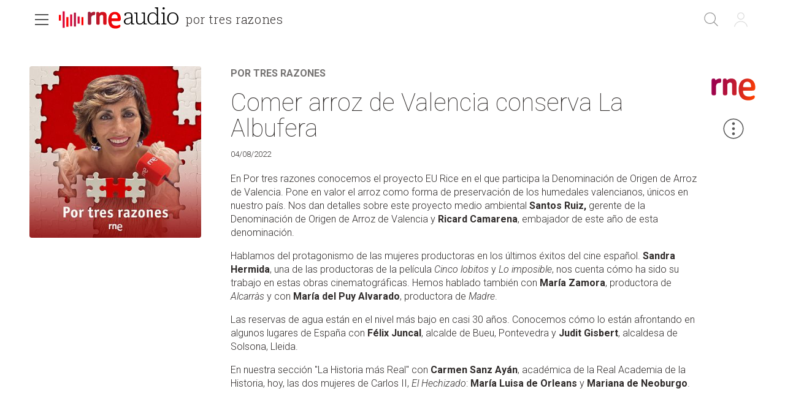

--- FILE ---
content_type: text/html; charset=utf-8
request_url: https://www.rtve.es/play/audios/por-tres-razones/arroz-valencia-conservacion-albufera-humedales-espana/6664275/
body_size: 41926
content:
<!DOCTYPE html><html lang="es" data-imgdomain="https://img2.rtve.es" data-cssdomain="https://css.rtve.es" data-apidomain="https://api.rtve.es" data-vsp="2.17.1" data-ztnrdomain="https://ztnr.rtve.es" data-jsdomain="https://js2.rtve.es" data-secureurl="https://secure2.rtve.es"><head><meta charSet="utf-8"/><meta name="viewport" content="width=device-width, initial-scale=1"/><meta name="viewport" content="width=device-width,initial-scale=1.0,maximum-scale=2.0,user-scalable=1"/><link rel="preload" as="image" href="https://img2.rtve.es/p/119313/imgbackground/?h=320"/><link rel="preload" href="https://js2.rtve.es/pages/pf-radio/0.7.1/_next/static/chunks/webpack-0.7.1.js" as="script" fetchPriority="low"/><script src="https://js2.rtve.es/pages/pf-radio/0.7.1/_next/static/chunks/fd9d1056-0.7.1.js" async=""></script><script src="https://js2.rtve.es/pages/pf-radio/0.7.1/_next/static/chunks/596-0.7.1.js" async=""></script><script src="https://js2.rtve.es/pages/pf-radio/0.7.1/_next/static/chunks/main-app-0.7.1.js" async=""></script><link rel="preload" as="script" href="//ajax.googleapis.com/ajax/libs/jquery/1.11.0/jquery.min.js"/><link rel="preload" as="script" href="https://cdns.gigya.com/js/gigya.js?apikey=3_MVrnwOzwUbykkDXOuSGkJfyMFEpG8k4MI3A66RsIKg91icSRNMZ4XnfzYXsU6cmm"/><link rel="preload" as="script" href="https://requirejs.org/docs/release/2.1.15/minified/require.js"/><title>Comer arroz de Valencia conserva La Albufera</title><meta name="description" content="La Denominación de Origen de Arroz de Valencia participa en un proyecto de medio ambiental para preservar sus humedales con el arroz como protagonista."/><link rel="canonical" href="https://www.rtve.es/play/audios/por-tres-razones/arroz-valencia-conservacion-albufera-humedales-espana/6664275/"/><meta name="robots" content="index, follow, max-image-preview:large"/><meta content="text/html; charset=UTF-8" http-equiv="Content-Type"/><meta name="keywords" content="por tres razones, comer arroz de valencia conserva la albufera, radio, rne, online, rtve play"/><meta property="og:site_name" content="RTVE.es"/><meta property="og:title" content="Comer arroz de Valencia conserva La Albufera"/><meta property="og:description" content="La Denominación de Origen de Arroz de Valencia participa en un proyecto de medio ambiental para preservar sus humedales con el arroz como protagonista."/><meta property="og:url" content="https://www.rtve.es/play/audios/por-tres-razones/arroz-valencia-conservacion-albufera-humedales-espana/6664275/"/><meta property="og:image" content="https://img2.rtve.es/a/6664275/?imgProgApi=imgBackground&amp;w=800"/><meta property="og:locale" content="es_ES"/><meta property="fb:app_id" content="78994661336"/><meta name="RTVE.tipology" content="audios"/><meta name="RTVE.url" content="https://www.rtve.es/play/audios/por-tres-razones/arroz-valencia-conservacion-albufera-humedales-espana/6664275/"/><meta name="DC.date" content=""/><meta name="DC.identifier" content="6664275"/><meta name="twitter:description" content="La Denominación de Origen de Arroz de Valencia participa en un proyecto de medio ambiental para preservar sus humedales con el arroz como protagonista."/><meta name="twitter:site" content="@rtve"/><meta name="twitter:card" content="summary"/><meta name="twitter:title" content="Comer arroz de Valencia conserva La Albufera"/><meta name="twitter:image" content="https://img2.rtve.es/a/6664275/?imgProgApi=imgBackground&amp;w=800"/><meta name="twitter:app:id:iphone" content="id344472880"/><meta name="twitter:app:id:ipad" content="id481097328"/><meta name="twitter:app:id:googleplay" content="com.rtve.actualidaddos"/><meta name="twitter:app:name:iphone" content="RTVE.es | Móvil"/><meta name="twitter:app:name:ipad" content="RTVE.es | Tableta"/><meta name="twitter:app:name:googleplay" content="RTVE.es"/><link media="all" rel="stylesheet" href="https://css.rtve.es/css/rtveplay.2024/rtve.play.radio.desktp.css" type="text/css"/><script type="application/ld+json"> 
    {
      "@context" : "https://schema.org" , 
      "@type" : "CreativeWork", 
      "author" : "RTVE", 
      "image" : "https://img2.rtve.es/css/rtve.commons/rtve.header.footer/i/logoRTVE.png", 
      "name" : "Radiotelevisión Española" 
    }
</script><script type="application/ld+json">
    {
      "@context": "https://schema.org/",
      "@type": "Organization",
      "name": "Corporación de Radiotelevisión Española",
      "url": "https://www.rtve.es/corporacion/",
      "logo":{
        "@type":"ImageObject",
        "url":"https://img2.rtve.es/css/rtve.commons/rtve.header.footer/i/logoRTVE.png"
      }
    }
</script><script type="application/ld+json">
    {
        "@context": "https://schema.org",
        "@type": "RadioSeries",
        "name": "Por tres razones",
        "description": "Somos el complemento perfecto de la actualidad. Aportando otra mirada, la pieza clave para entender la verdad de lo que pasa.",
        "url": "https://www.rtve.es/play/audios/por-tres-razones/",
        "publication": [
            {
                "@type": "BroadcastEvent",
                "publishedOn": {
                    "@type": "BroadcastService",
                    "url": "https://www.rtve.es/play/audios/por-tres-razones/"
                },
                "startDate": "2022-08-04T19:00:00+02:00"
            }
        ],
        "creator": "RTVE",
        "numberOfEpisodes": "3676",
        "director": "Mamen Asencio",
        "genre": "Información y actualidad",
        "thumbnailUrl": "https://img2.rtve.es/p/119313/?imgProgApi=imgBackground&w=400"
    }
</script><script type="application/ld+json">
    {
      "@context": "https://schema.org/",
      "@type": "AudioObject",
      "name": "Comer arroz de Valencia conserva La Albufera",  
      "@id": "https://www.rtve.es/play/audios/por-tres-razones/comer-arroz-de-valencia-conserva-la-albufera/6664275/",
      "datePublished": "2022-08-04 19:00:00",
      "uploadDate": "2022-08-04 19:00:00",
      "duration": "PT53M",
      "thumbnailUrl": "https://img2.rtve.es/a/6664275/?imgProgApi=imgBackground&w=400",
      "embedUrl": "https://www.rtve.es/drmn/embed/audio/6664275",
      "contentUrl": "https://www.rtve.es/play/audios/por-tres-razones/comer-arroz-de-valencia-conserva-la-albufera/6664275/",
      "description": "En Por tres razones conocemos el proyecto EU Rice en el que participa la Denominación de Origen de Arroz de Valencia. Pone en valor el arroz como forma de preservación de los humedales valencianos, únicos en nuestro país. Nos dan detalles sobre este proyecto medio ambiental Santos Ruiz, gerente de la Denominación de Origen de Arroz de Valencia y Ricard Camarena, embajador de este año de esta denominación. Hablamos del protagonismo de las mujeres productoras en los últimos éxitos del cine español. Sandra Hermida, una de las productoras de la película Cinco lobitos y Lo imposible, nos cuenta cómo ha sido su trabajo en estas obras cinematográficas. Hemos hablado también con María Zamora, productora de Alcarràs y con María del Puy Alvarado, productora de Madre. Las reservas de agua están en el nivel más bajo en casi 30 años. Conocemos cómo lo están afrontando en algunos lugares de España con Félix Juncal, alcalde de Bueu, Pontevedra y Judit Gisbert, alcaldesa de Solsona, Lleida. En nuestra sección 'La Historia más Real' con Carmen Sanz Ayán, académica de la Real Academia de la Historia, hoy, las dos mujeres de Carlos II, El Hechizado: María Luisa de Orleans y Mariana de Neoburgo.",
      "author": {
        "@type": "organization",
        "name": "RTVE"
      }
    }
</script><script type="application/ld+json">
    {
        "@context": "https://schema.org/", 
        "@type": "BreadcrumbList", 
        "itemListElement": [{ 
            "@type": "ListItem", 
            "position": "1", 
            "item": { 
                "@id": "https://www.rtve.es/", 
                "name": "Home" 
            } 
        },{ 
            "@type": "ListItem", 
            "position": "2", 
            "item": { 
                "@id": "https://www.rtve.es/play/audios/", 
                "name": "Play" 
            } 
        },{ 
            "@type": "ListItem", 
            "position": "3", 
            "item": { 
                "@id": "https://www.rtve.es/play/audios/por-tres-razones/", 
                "name": "Por tres razones" 
            } 
        }]
    }
</script><script>
              function errorImg(obj) {
                let defa = obj.getAttribute("data-alternative");
                if (defa) {
                    obj.src = 'https://img2.rtve.es/css/rtveplay.2021/rtveplay.hbbtv/i/' + defa;
                    obj.removeAttribute('data-alternative')
                }
              }
            </script><script src="https://js2.rtve.es/pages/pf-radio/0.7.1/_next/static/chunks/polyfills-78c92fac7aa8fdd8.js" noModule=""></script><script id='adobe-target' src='https://js2.rtve.es/js/at.js'></script><!-- Start VWO Async SmartCode --><link rel='preconnect' href='https://dev.visualwebsiteoptimizer.com' /><script type='text/javascript' id='vwoCode'>window._vwo_code || (function() {var account_id=864486,version=2.1,settings_tolerance=2000,hide_element='body',hide_element_style = 'opacity:0 !important;filter:alpha(opacity=0) !important;background:none !important;transition:none !important;',/* DO NOT EDIT BELOW THIS LINE */f=false,w=window,d=document,v=d.querySelector('#vwoCode'),cK='_vwo_'+account_id+'_settings',cc={};try{var c=JSON.parse(localStorage.getItem('_vwo_'+account_id+'_config'));cc=c&&typeof c==='object'?c:{}}catch(e){}var stT=cc.stT==='session'?w.sessionStorage:w.localStorage;code={nonce:v&&v.nonce,use_existing_jquery:function(){return typeof use_existing_jquery!=='undefined'?use_existing_jquery:undefined},library_tolerance:function(){return typeof library_tolerance!=='undefined'?library_tolerance:undefined},settings_tolerance:function(){return cc.sT||settings_tolerance},hide_element_style:function(){return'{'+(cc.hES||hide_element_style)+'}'},hide_element:function(){if(performance.getEntriesByName('first-contentful-paint')[0]){return''}return typeof cc.hE==='string'?cc.hE:hide_element},getVersion:function(){return version},finish:function(e){if(!f){f=true;var t=d.getElementById('_vis_opt_path_hides');if(t)t.parentNode.removeChild(t);if(e)(new Image).src='https://dev.visualwebsiteoptimizer.com/ee.gif?a='+account_id+e}},finished:function(){return f},addScript:function(e){var t=d.createElement('script');t.type='text/javascript';if(e.src){t.src=e.src}else{t.text=e.text}v&&t.setAttribute('nonce',v.nonce);d.getElementsByTagName('head')[0].appendChild(t)},load:function(e,t){var n=this.getSettings(),i=d.createElement('script'),r=this;t=t||{};if(n){i.textContent=n;d.getElementsByTagName('head')[0].appendChild(i);if(!w.VWO||VWO.caE){stT.removeItem(cK);r.load(e)}}else{var o=new XMLHttpRequest;o.open('GET',e,true);o.withCredentials=!t.dSC;o.responseType=t.responseType||'text';o.onload=function(){if(t.onloadCb){return t.onloadCb(o,e)}if(o.status===200||o.status===304){_vwo_code.addScript({text:o.responseText})}else{_vwo_code.finish('&e=loading_failure:'+e)}};o.onerror=function(){if(t.onerrorCb){return t.onerrorCb(e)}_vwo_code.finish('&e=loading_failure:'+e)};o.send()}},getSettings:function(){try{var e=stT.getItem(cK);if(!e){return}e=JSON.parse(e);if(Date.now()>e.e){stT.removeItem(cK);return}return e.s}catch(e){return}},init:function(){if(d.URL.indexOf('__vwo_disable__')>-1)return;var e=this.settings_tolerance();w._vwo_settings_timer=setTimeout(function(){_vwo_code.finish();stT.removeItem(cK)},e);var t;if(this.hide_element()!=='body'){t=d.createElement('style');var n=this.hide_element(),i=n?n+this.hide_element_style():'',r=d.getElementsByTagName('head')[0];t.setAttribute('id','_vis_opt_path_hides');v&&t.setAttribute('nonce',v.nonce);t.setAttribute('type','text/css');if(t.styleSheet)t.styleSheet.cssText=i;else t.appendChild(d.createTextNode(i));r.appendChild(t)}else{t=d.getElementsByTagName('head')[0];var i=d.createElement('div');i.style.cssText='z-index: 2147483647 !important;position: fixed !important;left: 0 !important;top: 0 !important;width: 100% !important;height: 100% !important;background: white !important;';i.setAttribute('id','_vis_opt_path_hides');i.classList.add('_vis_hide_layer');t.parentNode.insertBefore(i,t.nextSibling)}var o=window._vis_opt_url||d.URL,s='https://dev.visualwebsiteoptimizer.com/j.php?a='+account_id+'&u='+encodeURIComponent(o)+'&vn='+version;if(w.location.search.indexOf('_vwo_xhr')!==-1){this.addScript({src:s})}else{this.load(s+'&x=true')}}};w._vwo_code=code;code.init();})();</script><!-- End VWO Async SmartCode -->
</head>
<body class="rtveplay pfaudio_unit rne r1" id="bodyElem" data-gmt="2026-01-15_00:02:56" data-locale="ES" data-lang="es"><noscript><iframe src="https://www.googletagmanager.com/ns.html?id=GTM-XGJJ" height="0" width="0" style="display:none;visibility:hidden"></iframe></noscript><div class="wrapper mainheader"><header class="navBox" id="mainNav"><div class="container"><div role="banner" tabindex="1"><a tabindex="-1" class="icon logo-rtveplay_radio" title="Portada de RTVE Play Radio" href="/play/radio/"><span class="rtve-icons"></span><span class="rtve-icons"></span><strong>RTVE Play Radio</strong></a><div class="onside"><a href="/play/audios/por-tres-razones/"><strong>Por tres razones</strong></a><h1><strong>Comer arroz de Valencia conserva La Albufera</strong></h1></div></div><style>
              @keyframes mockAnimation {
                  0% {
                      opacity: 0.7;
                  }

                  50% {
                      opacity: 0.45;
                  }

                  100% {
                      opacity: 0.7;
                  }
              }

              .mainBox.mockAnimation {
                  animation-name: mockAnimation;
                  animation-duration: 1s;
                  animation-iteration-count: infinite;
                  animation-timing-function: ease-in-out;
              }
            </style><div class="services" role="complementary" tabindex="-1"><ul><li id="go_home"><a class="icon-label tooltip ghome hddn_desktp" href="https://www.rtve.es/play/" title="Portada de RTVE Play"><span class="rtve-icons"></span><strong>Inicio</strong></a><div class="blindBox"></div></li><li id="open_seekr"><a class="icon-label tooltip seekr" href="/play/buscador/radio/" title="Buscar en RTVE.es"><span class="rtve-icons"></span><strong>Buscar</strong></a><div class="blindBox"></div></li><li id="open_mlist" class="hddn_desktp"></li><li id="open_users" class="JSfree"><a class="icon-label tooltip users" href="./" title="[ventana emergente] acceder al área de usuarios"><span class="rtve-icons"></span><strong>Iniciar sesión</strong></a><div class="blindBox"><ul class="usersBox"><li class="myContBox"><ul><li><a target="_blank" href="https://secure2.rtve.es/usuarios/contenidos/mi-tv/" rel="noreferrer"><strong>Mi TV</strong></a></li><li><a target="_blank" href="https://secure2.rtve.es/usuarios/contenidos/mi-radio/" rel="noreferrer"><strong>Mi radio</strong></a></li></ul></li><li class="myPrefBox"><ul><li><a target="_blank" href="https://secure2.rtve.es/usuarios/cuenta/mis-datos/" rel="noreferrer"><strong>Mi cuenta</strong></a></li><li><a href="https://secure2.rtve.es/usuarios/cuenta/mis-perfiles/"><strong>Mis perfiles</strong></a></li><li class="playPlus"><a href="https://secure2.rtve.es/usuarios/cuenta/mi-suscripcion/"><strong>Suscripción <span>rtveplay+</span></strong></a></li><li><a target="_blank" href="https://secure2.rtve.es/usuarios/acceso/login-tv/" rel="noreferrer"><strong>Vincular TV</strong></a></li></ul></li><li class="myGByeBox"><a class="icon-label logout"><span class="rtve-icons"></span><strong>Cerrar sesión</strong></a></li></ul></div></li></ul></div><div class="blind" id="burguer_menu" role="button" aria-label="Menú principal" aria-haspopup="true" tabindex="1"><span class="icon menu-cross hddn_mobile"><span></span><span></span><span></span><span></span></span><span class="icon-label menu hddn_desktp"><span class="rtve-icons"></span><strong>Menú</strong></span></div><nav class="blindBox" role="navigation" tabindex="1"><ul class="mainTabs" role="tree" aria-labelledby="burger_menu"><li role="none"><a role="treeitem" title="Navega por la programación de nuestros canales" target="_blank" closemenu="true" href="/play/guia-rne/"><strong>Parrilla</strong></a></li><li role="none"><a role="treeitem" title="Busca alfabéticamente nuestros programas, series, documentales y películas" target="_blank" closemenu="true" href="/play/radio/a-z/"><strong>Programas</strong></a></li><li role="none"><a role="treeitem" title="Los mejores podcasts" closemenu="true" href="/play/radio/podcasts/"><strong>Podcast</strong></a></li><li role="treeitem" aria-expanded="false"><span class="icon-label openR blind"><span class="rtve-icons"></span><strong>Temáticas</strong></span><ul role="group" class="blindBox"><li role="none"><a role="treeitem" title="Informativos de Play Radio" closemenu="true" href="/play/radio/informativos/"><strong>Informativos</strong></a></li><li role="none"><a role="treeitem" title="Entretenimiento para todos" closemenu="true" href="/play/radio/entretenimiento/"><strong>Entretenimiento</strong></a></li><li role="none"><a role="treeitem" title="La mejor música" closemenu="true" href="/play/radio/musica/"><strong>Música</strong></a></li><li role="none"><a role="treeitem" title="Lo mejor de la cultura" closemenu="true" href="/play/radio/cultura/"><strong>Cultura</strong></a></li><li role="none"><a role="treeitem" title="Divulgación en Play Radio" closemenu="true" href="/play/radio/divulgacion/"><strong>Divulgación</strong></a></li><li role="none"><a role="treeitem" title="Ficción sonora en Play Radio" closemenu="true" href="/play/radio/ficcion-sonora/"><strong>Ficción sonora</strong></a></li><li role="none"><a role="treeitem" title="Archivo en Play Radio" closemenu="true" href="/play/radio/archivo/"><strong>Archivo</strong></a></li></ul></li><li role="treeitem" aria-expanded="false"><span class="icon-label openR blind"><span class="rtve-icons"></span><strong>Emisoras</strong></span><ul role="group" class="blindBox"><li role="none"><a role="treeitem" title="Lo mejor de Radio Nacional" closemenu="true" href="/play/radio/rne/"><strong>Radio Nacional</strong></a></li><li role="none"><a role="treeitem" title="Lo mejor de Radio Clásica" closemenu="true" href="/play/radio/radio-clasica/"><strong>Radio Clásica</strong></a></li><li role="none"><a role="treeitem" title="Lo mejor de Radio 3" closemenu="true" href="/play/radio/radio-3/"><strong>Radio 3</strong></a></li><li role="none"><a role="treeitem" title="Lo mejor de Radio 3 Extra" closemenu="true" href="/play/radio/radio-3/radio-3-extra/"><strong>Radio 3 Extra</strong></a></li><li role="none"><a role="treeitem" title="Lo mejor de Radio 4" closemenu="true" href="/play/radio/radio-4/"><strong>Ràdio 4</strong></a></li><li role="none"><a role="treeitem" title="Lo mejor de Radio 5" closemenu="true" href="/play/radio/radio-5/"><strong>Radio 5</strong></a></li><li role="none"><a role="treeitem" title="Lo mejor de Radio Exterior" closemenu="true" href="/play/radio/radio-exterior/"><strong>Radio Exterior</strong></a></li></ul></li><li role="treeitem" aria-expanded="false"><span class="icon-label openR blind"><span class="rtve-icons"></span><strong>Territoriales</strong></span><ul role="group" class="blindBox columns_2"><li role="none"><a role="treeitem" title="Informativo territorial de Andalucía" closemenu="true" href="/play/audios/andalucia-informativos/"><strong>Andalucía</strong></a></li><li role="none"><a role="treeitem" title="Informativo territorial de Aragón" closemenu="true" href="/play/audios/aragon-informativos/"><strong>Aragón</strong></a></li><li role="none"><a role="treeitem" title="Informativo territorial de Asturias" closemenu="true" href="/play/audios/asturias-informativos/"><strong>Asturias</strong></a></li><li role="none"><a role="treeitem" title="Informativo territorial de Baleares" closemenu="true" href="/play/audios/baleares-informativos/"><strong>Baleares</strong></a></li><li role="none"><a role="treeitem" title="Informativo territorial de Canarias" closemenu="true" href="/play/audios/canarias-informativos/"><strong>Canarias</strong></a></li><li role="none"><a role="treeitem" title="Informativo territorial de Cantabria" closemenu="true" href="/play/audios/cantabria-informativos/"><strong>Cantabria</strong></a></li><li role="none"><a role="treeitem" title="Informativo territorial de Castilla la Mancha" closemenu="true" href="/play/audios/Castilla-la-Mancha-Informativos/"><strong>Castilla la Mancha</strong></a></li><li role="none"><a role="treeitem" title="Informativo territorial de Castilla y León" closemenu="true" href="/play/audios/castilla-y-leon-informativos/"><strong>Castilla y León</strong></a></li><li role="none"><a role="treeitem" title="Informativo territorial de Cataluña" closemenu="true" href="/play/audios/cataluna-informativos/"><strong>Cataluña</strong></a></li><li role="none"><a role="treeitem" title="Informativo territorial de Ceuta" closemenu="true" href="/play/audios/ceuta-informativos/"><strong>Ceuta</strong></a></li><li role="none"><a role="treeitem" title="Informativo territorial de la Comunidad Valenciana" closemenu="true" href="/play/audios/comunidad-valenciana-informativos/"><strong>Comunidad Valenciana</strong></a></li><li role="none"><a role="treeitem" title="Informativo territorial de Extremadura" closemenu="true" href="/play/audios/extremadura-informativos/"><strong>Extremadura</strong></a></li><li role="none"><a role="treeitem" title="Informativo territorial de Galicia" closemenu="true" href="/play/audios/galicia-informativos/"><strong>Galicia</strong></a></li><li role="none"><a role="treeitem" title="Informativo territorial de La Rioja" closemenu="true" href="/play/audios/la-rioja-informativos/"><strong>La Rioja</strong></a></li><li role="none"><a role="treeitem" title="Informativo territorial de la Comunidad de Madrid" closemenu="true" href="/play/audios/madrid-informativos-rne/"><strong>Madrid</strong></a></li><li role="none"><a role="treeitem" title="Informativo territorial de Melilla" closemenu="true" href="/play/audios/melilla-informativos/"><strong>Melilla</strong></a></li><li role="none"><a role="treeitem" title="Informativo territorial de Murcia" closemenu="true" href="/play/audios/murcia-informativos/"><strong>Murcia</strong></a></li><li role="none"><a role="treeitem" title="Informativo territorial de Navarra" closemenu="true" href="/play/audios/navarra-informativos/"><strong>Navarra</strong></a></li><li role="none"><a role="treeitem" title="Informativo territorial del País Vasco" closemenu="true" href="/play/audios/pais-vasco-informativos/"><strong>País Vasco</strong></a></li></ul></li><li role="none"><a role="treeitem" title="Frecuencias RNE" closemenu="true" href="/radio/frecuencias-rne/"><strong>Frecuencias</strong></a></li><li role="separator"></li><li role="none"><a role="treeitem" title="Actualidad informativa, deportiva y de entretenimiento en RTVE" target="_self" closemenu="true" href="/"><strong>RTVE.es</strong></a></li><li role="none"><a role="treeitem" title="Actualidad informativa, deportiva y de entretenimiento en RTVE" target="_self" closemenu="true" href="/play/"><strong>RTVE Play</strong></a></li></ul></nav></div></header></div><div class="mainFilter"></div><main id="topPage" class="wrapper mainbodier"><div class="wrapper bodier"><div class="toplayer"></div><div class="container"><section class="grid size100"><div class="mainElem"><div class="cellBox"><div class="mod audio_mod audio" id="audioView" data-setup="
                {
                  &quot;idAsset&quot;:&quot;6664275&quot;,
                  &quot;tipo&quot;:&quot;audio&quot;,
                  &quot;id&quot;:&quot;r1&quot;,
                  &quot;title&quot;:&quot;Comer arroz de Valencia conserva La Albufera&quot;
                }
              "><div class="mainBox"><div class="content"><div class="txtBox"><strong><a title="Escuchar más contenidos del programa" href="/play/audios/por-tres-razones/"><span class="pretitle">Por tres razones<span class="endbar"> </span></span></a><span class="maintitle">Comer arroz de Valencia conserva La Albufera</span></strong><span class="pubBox"><span class="datemi" aria-label="Fecha de emisión: August 4, 2022">04/08/2022</span></span><div class="mainDescription"><p>En <a href="http://www.rtve.es/por-tres-razones/" target="_blank">Por tres razones</a> conocemos el proyecto EU Rice en el que participa la Denominaci&oacute;n de Origen de Arroz de Valencia. Pone en valor el arroz como forma de preservaci&oacute;n de los humedales valencianos, &uacute;nicos en nuestro pa&iacute;s. Nos dan detalles sobre este proyecto medio ambiental <strong>Santos Ruiz, </strong>gerente de la Denominaci&oacute;n de Origen de Arroz de Valencia y <strong>Ricard Camarena</strong>, embajador de este a&ntilde;o de esta denominaci&oacute;n. </p><p>Hablamos del protagonismo de las mujeres productoras en los &uacute;ltimos &eacute;xitos del cine espa&ntilde;ol. <strong>Sandra Hermida</strong>, una de las productoras de la pel&iacute;cula <em>Cinco lobitos</em> y <em>Lo imposible</em>, nos cuenta c&oacute;mo ha sido su trabajo en estas obras cinematogr&aacute;ficas. Hemos hablado tambi&eacute;n con <strong>Mar&iacute;a Zamora</strong>, productora de <em>Alcarr&agrave;s </em>y con <strong>Mar&iacute;a del Puy Alvarado</strong>, productora de <em>Madre</em>. </p><p>Las reservas de agua est&aacute;n en el nivel m&aacute;s bajo en casi 30 a&ntilde;os. Conocemos c&oacute;mo lo est&aacute;n afrontando en algunos lugares de Espa&ntilde;a con <strong>F&eacute;lix Juncal</strong>, alcalde de Bueu, Pontevedra y <strong>Judit Gisbert</strong>, alcaldesa de Solsona, Lleida. </p><p>En nuestra secci&oacute;n &quot;La Historia m&aacute;s Real&quot; con <strong>Carmen Sanz Ay&aacute;n</strong>, acad&eacute;mica de la Real Academia de la Historia, hoy, las dos mujeres de Carlos II,&nbsp;<em>El Hechizado</em>:&nbsp;<strong>Mar&iacute;a Luisa de Orleans&nbsp;</strong>y<strong>&nbsp;Mariana de Neoburgo</strong>.</p></div><p class="legend"></p></div><div class="auxBox"><span class="icon canal radio1"><span class="rtve-icons"></span></span></div></div><span class="ima"><img class="i_back" src="https://img2.rtve.es/p/119313/imgbackground/?h=320" alt="Por tres razones" data-alternative="https://img2.rtve.es/p/119313/imgbackground/?h=320"/></span></div><span class="icon-label extra tooltip blind tres_botones" data-tipo="audio" data-idasset="6664275" data-share="{&quot;programTitle&quot;: &quot;Por tres razones&quot;, &quot;contentTitle&quot;: &quot;Comer arroz de Valencia conserva La Albufera&quot;, &quot;url&quot;: &quot;https://www.rtve.es/play/audios/por-tres-razones/arroz-valencia-conservacion-albufera-humedales-espana/6664275/&quot;}"><span class="rtve-icons"></span><strong>Más opciones</strong></span><div id="tresPuntosId" class="blindBox toolBox " data-content-serie="Por tres razones" data-content-episode="Por tres razones"><ul class="elem11"><li class="getoff"><span class="icon favor_add" data-id="r1"><span class="rtve-icons"></span><strong>Seguir programa</strong></span></li><li class="getoff"><span class="icon bmark_add" data-idasset="6664275" data-tipo="audio"><span class="rtve-icons"></span><strong>Añadir a Mi Lista</strong></span></li><li class="dwld"><span class="icon dwnld" data-idasset="6664275" data-file="https://ztnr.rtve.es/ztnr/6664275.mp3"><span class="rtve-icons"></span><strong>Descargar</strong></span></li><li class="getoff"><span class="icon share blind"><span class="rtve-icons"></span><strong>Compartir</strong></span><div class="blindBox " data-content-serie="Por tres razones" data-content-episode="Por tres razones"><ul><li><a class="icon email" target="_blank" title="Compartir por Email" rel="noreferrer" href="mailto:?subject=Echa un vistazo a Por tres razones Por tres razones&amp;body=Echa un vistazo a Por tres razones Por tres razones en RTVE Play.%0D%0Ahttps://www.rtve.es/play/audios/por-tres-razones/arroz-valencia-conservacion-albufera-humedales-espana/6664275/"><span class="rtve-icons"></span><strong>Email</strong></a></li><li><a class="icon twitt" target="_blank" title="Compartir por Twitter" rel="noreferrer" href="https://twitter.com/share?url=https://www.rtve.es/play/audios/por-tres-razones/arroz-valencia-conservacion-albufera-humedales-espana/6664275/&amp;via=rtve"><span class="rtve-icons"></span><strong>Twitter</strong></a></li><li><a class="icon fbook" target="_blank" title="Compartir por Facebook" rel="noreferrer" href="https://www.facebook.com/sharer/sharer.php?u=https://www.rtve.es/play/audios/por-tres-razones/arroz-valencia-conservacion-albufera-humedales-espana/6664275/"><span class="rtve-icons"></span><strong>Facebook</strong></a></li><li><a class="icon whats" target="_blank" title="Compartir por Whatsapp" rel="noreferrer" href="https://web.whatsapp.com/send?text=https://www.rtve.es/play/audios/por-tres-razones/arroz-valencia-conservacion-albufera-humedales-espana/6664275/"><span class="rtve-icons"></span><strong>Whatsapp</strong></a></li><li><a class="icon links" href=""><span class="rtve-icons"></span><strong>Enlace</strong></a></li></ul></div></li></ul></div></div></div></div></section></div><div id="stats-audios" class="includevirtual"><div id="stats" class="hddn" style="display: none;">
	<span id="ganalytics" data-content="/radio/programas-de-rne/magacin/por-tres-razones/?cad=CRN_RADIO1"></span>
	<span id="comscore" data-content="/radio/programas-de-rne/magacin/por-tres-razones/?cad=CRN_RADIO1"></span>
	<span id="omniture" data-json='{"eVar4":"Programas de RNE","eVar61":"136528","eVar5":"Magacin","eVar62":"Información y actualidad","eVar2":"WEB","eVar3":"Radio","eVar6":"Por tres razones","hier1":"WEB |Radio|Programas de RNE|Magacin|Por tres razones","channel":"Radio"}'></span>
	<span id="usertracker" data-json='{"digitalData":{"page":{"category":{"pageType":"programa","primaryCategory":"Radio/Programas de RNE/Magacin/Por tres razones","channel":"radio-nacional"},"pageInfo":{"title":"Por tres razones","pageID":"119313","language":"es-ES","sysEnv":"web"}},"pageInstanceID":"https://www.rtve.es/pr/119313/"}}'></span>
</div></div></div></main><footer class="wrapper footer" id="footer"><div class="container"><div class="infoBox"><a target="_blank" class="butt info" href="https://www.rtve.es/components/play/ayuda/index.shtml"><strong class="label">Ayuda.</strong></a><a target="_blank" class="butt info playPlus" href="https://rtveplayplus.rtve.es/ayuda/"><strong class="label">Ayuda</strong></a></div><div class="portalsBox"><a class="icon-label tooltip logo-rtve" href="https://www.rtve.es/" aria-label="Portada de RTVE"><span class="rtve-icons"></span><strong>RTVE.es</strong></a><a class="icon-label tooltip logo-rtveplay collapse" href="https://www.rtve.es/play/" aria-label="Portada de RTVE Play"><span class="rtve-icons"></span><strong>RTVE Play</strong></a><a class="icon-label tooltip logo-playradio" href="https://www.rtve.es/play/radio/" aria-label="Portada de RTVE Audio"><span class="rtve-icons"></span><strong>RNE Audio</strong></a><a class="icon-label tooltip logo-clan" href="https://www.rtve.es/clan/" aria-label="Portada de RTVE Clan"><span class="rtve-icons"></span><strong>RTVE Clan</strong></a></div><div role="contentinfo"><ul><li><a target="_blank" title="Se abre p&amp;aacute;gina nueva" aria-label="Condiciones de utilizaci&amp;oacute;n del sitio RTVE.es" href="https://www.rtve.es/comunes/aviso_legal.html" tentacle-id="d591163f53933a310b33-152"><span>Aviso legal</span></a></li><li><a target="_blank" title="Se abre p&amp;aacute;gina nueva" aria-label="Pol&amp;iacute;tica de RTVE sobre el tratamiento de datos personales" href="https://www.rtve.es/comunes/politica_privacidad.html" tentacle-id="c9177102b9f74f51b07c-153"><span>Política de privacidad</span></a></li><li><a target="_blank" title="Se abre p&amp;aacute;gina nueva" aria-label="Pol&amp;iacute;tica de RTVE sobre el tratamiento de datos cookies" href="https://www.rtve.es/comunes/politica_cookies.html" tentacle-id="c5b030e8f6a0570b5721-154"><span>Política de cookies</span></a></li><li><a target="_blank" title="Se abre p&amp;aacute;gina nueva" aria-label="P&amp;aacute;gina sobre la accesibilidad del Portal de RTVE.es" href="https://www.rtve.es/comunes/accesibilidad.shtml" tentacle-id="4fd7a1a55d123fcd1abc-155"><span>Accesibilidad</span></a></li><li><a target="_blank" title="Se abre p&amp;aacute;gina nueva" aria-label="Mapa del sitio RTVE.es" href="https://www.rtve.es/mapa-web/" tentacle-id="5d9fd9b7eb25414d97ba-156"><span>Mapa web</span></a></li><li><a target="_blank" title="Se abre p&amp;aacute;gina nueva" aria-label="Preguntas frecuentes, direcciones de contacto de la Corporaci&amp;oacute;n RTVE.es, Oficina del Defensor" href="https://www.rtve.es/faqs/" tentacle-id="2849995b270c530fd80f-157"><span>Contacto</span></a></li><li><a target="_blank" title="Se abre p&amp;aacute;gina nueva" aria-label="Pol&amp;iacute;tica de RTVE.es sobre comentarios y participaci&amp;oacute;n social de usuarios" href="https://www.rtve.es/comunes/normas_participacion.shtml" tentacle-id="2392745a2bbc021ee386-158"><span>Normas de Participación</span></a></li></ul><ul><li><a href="https://europa.eu/next-generation-eu/index_es" target="_blank" title="[ventana emergente] Plan Europeo Next Generation"><span class="icon-label financiacion"><span class="rtve-icons"></span><strong>Financiación Europea</strong></span></a></li><li><a href="https://planderecuperacion.gob.es/" target="_blank" title="[ventana emergente] Plan de recuperaci&amp;oacute;n con fondos europeos. Gobierno de Espa&amp;ntilde;a"><span class="icon-label recuperacion"><span class="rtve-icons"></span><strong>Plan de recuperación</strong></span></a></li><li><a href="https://spainaudiovisualhub.mineco.gob.es/es/home" target="_blank" title="[ventana emergente] Bienvenido a Espa&amp;ntilde;a Hub Audiovisual de Europa"><span class="icon-label spainaudiohub"><span class="rtve-icons"></span><strong>España Hub Audiovisual de Europa</strong></span></a></li></ul><span itemType="https://schema.org/CreativeWork"><a itemProp="url" target="_blank" href="https://www.rtve.es/corporacion/"><span itemProp="copyrightHolder">©</span><strong>Corporación de Radio y Televisión Española 2025</strong></a></span></div><div class="redesBox"><a target="_blank" class="icon-label tooltip fbook" href="https://www.facebook.com/rtve" aria-label="RTVE en Facebook."><span class="rtve-icons"></span><strong>Facebook</strong></a><a target="_blank" class="icon-label tooltip twitt" href="https://twitter.com/rtve" aria-label="RTVE en Twitter"><span class="rtve-icons"></span><strong>Twitter</strong></a><a target="_blank" class="icon-label tooltip ytube" href="https://www.youtube.com/channel/UCqlsTzBv49Uiu8Z3IseVgQQ" aria-label="RTVE en Youtube"><span class="rtve-icons"></span><strong>Youtube</strong></a><a target="_blank" class="icon-label tooltip igram" href="https://www.instagram.com/rtve" aria-label="RTVE en Instagram"><span class="rtve-icons"></span><strong>Instagram</strong></a></div></div></footer><div class="wrapper botlayer"></div><script src="https://js2.rtve.es/pages/pf-radio/0.7.1/_next/static/chunks/webpack-0.7.1.js" async=""></script><script>(self.__next_f=self.__next_f||[]).push([0])</script><script>self.__next_f.push([1,"0:\"$L1\"\n"])</script><script>self.__next_f.push([1,"2:I{\"id\":7948,\"chunks\":[\"272:static/chunks/webpack-0.7.1.js\",\"971:static/chunks/fd9d1056-0.7.1.js\",\"596:static/chunks/596-0.7.1.js\"],\"name\":\"default\",\"async\":false}\n4:I{\"id\":6628,\"chunks\":[\"272:static/chunks/webpack-0.7.1.js\",\"971:static/chunks/fd9d1056-0.7.1.js\",\"596:static/chunks/596-0.7.1.js\"],\"name\":\"\",\"async\":false}\n5:I{\"id\":7767,\"chunks\":[\"272:static/chunks/webpack-0.7.1.js\",\"971:static/chunks/fd9d1056-0.7.1.js\",\"596:static/chunks/596-0.7.1.js\"],\"name\":\"default\",\"async\":false}\n6:I{\"id\":7920,\"chunks\":["])</script><script>self.__next_f.push([1,"\"272:static/chunks/webpack-0.7.1.js\",\"971:static/chunks/fd9d1056-0.7.1.js\",\"596:static/chunks/596-0.7.1.js\"],\"name\":\"default\",\"async\":false}\n"])</script><script>self.__next_f.push([1,"1:[[],[\"$\",\"$L2\",null,{\"buildId\":\"0.7.1\",\"assetPrefix\":\"https://js2.rtve.es/pages/pf-radio/0.7.1\",\"initialCanonicalUrl\":\"/play/audios/por-tres-razones/arroz-valencia-conservacion-albufera-humedales-espana/6664275/\",\"initialTree\":[\"\",{\"children\":[\"play\",{\"children\":[\"audios\",{\"children\":[[\"programa\",\"por-tres-razones\",\"d\"],{\"children\":[[\"titleAudio\",\"arroz-valencia-conservacion-albufera-humedales-espana\",\"d\"],{\"children\":[[\"idAudio\",\"6664275\",\"d\"],{\"children\":[\"__PAGE__\",{}]}]}]}]}]}]},\"$undefined\",\"$undefined\",true],\"initialHead\":[false,\"$L3\"],\"globalErrorComponent\":\"$4\",\"children\":[null,[\"$\",\"$L5\",null,{\"parallelRouterKey\":\"children\",\"segmentPath\":[\"children\"],\"loading\":\"$undefined\",\"loadingStyles\":\"$undefined\",\"hasLoading\":false,\"error\":\"$undefined\",\"errorStyles\":\"$undefined\",\"template\":[\"$\",\"$L6\",null,{}],\"templateStyles\":\"$undefined\",\"notFound\":[\"$\",\"html\",null,{\"children\":[\"$\",\"body\",null,{\"children\":[[\"$\",\"h2\",null,{\"children\":\"Not Found\"}],[\"$\",\"p\",null,{\"children\":\"Could not find requested resource\"}]]}]}],\"notFoundStyles\":[],\"childProp\":{\"current\":[null,\"$L7\",null],\"segment\":\"play\"},\"styles\":[]}],null]}]]\n"])</script><script>self.__next_f.push([1,"3:[[\"$\",\"meta\",\"0\",{\"charSet\":\"utf-8\"}],[\"$\",\"meta\",\"1\",{\"name\":\"viewport\",\"content\":\"width=device-width, initial-scale=1\"}]]\n"])</script><script>self.__next_f.push([1,"7:\"$L8\"\n"])</script><script>self.__next_f.push([1,"9:I{\"id\":3015,\"chunks\":[\"38:static/chunks/7ce798d6-0.7.1.js\",\"351:static/chunks/351-0.7.1.js\",\"186:static/chunks/186-0.7.1.js\",\"638:static/chunks/638-0.7.1.js\",\"502:static/chunks/app/play/layout-0.7.1.js\"],\"name\":\"\",\"async\":false}\na:I{\"id\":7449,\"chunks\":[\"38:static/chunks/7ce798d6-0.7.1.js\",\"351:static/chunks/351-0.7.1.js\",\"186:static/chunks/186-0.7.1.js\",\"638:static/chunks/638-0.7.1.js\",\"502:static/chunks/app/play/layout-0.7.1.js\"],\"name\":\"\",\"async\":false}\nb:I{\"id\":2494,\"chunks\":[\"38:static/chunks/7ce798d6"])</script><script>self.__next_f.push([1,"-0.7.1.js\",\"351:static/chunks/351-0.7.1.js\",\"186:static/chunks/186-0.7.1.js\",\"638:static/chunks/638-0.7.1.js\",\"502:static/chunks/app/play/layout-0.7.1.js\"],\"name\":\"\",\"async\":false}\nd:I{\"id\":408,\"chunks\":[\"38:static/chunks/7ce798d6-0.7.1.js\",\"351:static/chunks/351-0.7.1.js\",\"186:static/chunks/186-0.7.1.js\",\"638:static/chunks/638-0.7.1.js\",\"502:static/chunks/app/play/layout-0.7.1.js\"],\"name\":\"\",\"async\":false}\ne:I{\"id\":7433,\"chunks\":[\"38:static/chunks/7ce798d6-0.7.1.js\",\"351:static/chunks/351-0.7.1.js\",\"186:st"])</script><script>self.__next_f.push([1,"atic/chunks/186-0.7.1.js\",\"638:static/chunks/638-0.7.1.js\",\"502:static/chunks/app/play/layout-0.7.1.js\"],\"name\":\"\",\"async\":false}\n10:I{\"id\":7553,\"chunks\":[\"38:static/chunks/7ce798d6-0.7.1.js\",\"351:static/chunks/351-0.7.1.js\",\"186:static/chunks/186-0.7.1.js\",\"638:static/chunks/638-0.7.1.js\",\"502:static/chunks/app/play/layout-0.7.1.js\"],\"name\":\"\",\"async\":false}\n11:I{\"id\":2785,\"chunks\":[\"38:static/chunks/7ce798d6-0.7.1.js\",\"351:static/chunks/351-0.7.1.js\",\"186:static/chunks/186-0.7.1.js\",\"638:static/chunks/638"])</script><script>self.__next_f.push([1,"-0.7.1.js\",\"502:static/chunks/app/play/layout-0.7.1.js\"],\"name\":\"\",\"async\":false}\n12:I{\"id\":1760,\"chunks\":[\"38:static/chunks/7ce798d6-0.7.1.js\",\"351:static/chunks/351-0.7.1.js\",\"186:static/chunks/186-0.7.1.js\",\"638:static/chunks/638-0.7.1.js\",\"502:static/chunks/app/play/layout-0.7.1.js\"],\"name\":\"\",\"async\":false}\n13:I{\"id\":1363,\"chunks\":[\"38:static/chunks/7ce798d6-0.7.1.js\",\"351:static/chunks/351-0.7.1.js\",\"186:static/chunks/186-0.7.1.js\",\"638:static/chunks/638-0.7.1.js\",\"502:static/chunks/app/play/layout-0."])</script><script>self.__next_f.push([1,"7.1.js\"],\"name\":\"\",\"async\":false}\n14:I{\"id\":955,\"chunks\":[\"701:static/chunks/app/play/error-0.7.1.js\"],\"name\":\"\",\"async\":false}\n"])</script><script>self.__next_f.push([1,"8:[\"$\",\"html\",null,{\"lang\":\"es\",\"data-imgdomain\":\"https://img2.rtve.es\",\"data-cssdomain\":\"https://css.rtve.es\",\"data-apidomain\":\"https://api.rtve.es\",\"data-vsp\":\"2.17.1\",\"data-ztnrdomain\":\"https://ztnr.rtve.es\",\"data-jsdomain\":\"https://js2.rtve.es\",\"data-secureurl\":\"https://secure2.rtve.es\",\"children\":[[\"$\",\"head\",null,{\"children\":[[\"$\",\"title\",null,{\"children\":\"Comer arroz de Valencia conserva La Albufera\"}],\"$undefined\",[\"$\",\"meta\",null,{\"name\":\"description\",\"content\":\"La Denominación de Origen de Arroz de Valencia participa en un proyecto de medio ambiental para preservar sus humedales con el arroz como protagonista.\"}],[\"$\",\"meta\",null,{\"name\":\"viewport\",\"content\":\"width=device-width,initial-scale=1.0,maximum-scale=2.0,user-scalable=1\"}],[\"$\",\"link\",null,{\"rel\":\"canonical\",\"href\":\"https://www.rtve.es/play/audios/por-tres-razones/arroz-valencia-conservacion-albufera-humedales-espana/6664275/\"}],[\"$\",\"link\",null,{\"media\":\"all\",\"rel\":\"stylesheet\",\"href\":\"https://css.rtve.es/css/rtveplay.2024/rtve.play.radio.desktp.css\",\"type\":\"text/css\"}],[\"$\",\"meta\",null,{\"name\":\"robots\",\"content\":\"index, follow, max-image-preview:large\"}],[\"$\",\"meta\",null,{\"content\":\"text/html; charset=UTF-8\",\"httpEquiv\":\"Content-Type\"}],\"$undefined\",[[\"$\",\"meta\",null,{\"name\":\"keywords\",\"content\":\"por tres razones, comer arroz de valencia conserva la albufera, radio, rne, online, rtve play\"}],[\"$\",\"meta\",null,{\"property\":\"og:site_name\",\"content\":\"RTVE.es\"}],[\"$\",\"meta\",null,{\"property\":\"og:title\",\"content\":\"Comer arroz de Valencia conserva La Albufera\"}],[\"$\",\"meta\",null,{\"property\":\"og:description\",\"content\":\"La Denominación de Origen de Arroz de Valencia participa en un proyecto de medio ambiental para preservar sus humedales con el arroz como protagonista.\"}],[\"$\",\"meta\",null,{\"property\":\"og:url\",\"content\":\"https://www.rtve.es/play/audios/por-tres-razones/arroz-valencia-conservacion-albufera-humedales-espana/6664275/\"}],[\"$\",\"meta\",null,{\"property\":\"og:image\",\"content\":\"https://img2.rtve.es/a/6664275/?imgProgApi=imgBackground\u0026w=800\"}],[\"$\",\"meta\",null,{\"property\":\"og:locale\",\"content\":\"es_ES\"}],[\"$\",\"meta\",null,{\"property\":\"fb:app_id\",\"content\":\"78994661336\"}],[\"$\",\"meta\",null,{\"name\":\"RTVE.tipology\",\"content\":\"audios\"}],[\"$\",\"meta\",null,{\"name\":\"RTVE.url\",\"content\":\"https://www.rtve.es/play/audios/por-tres-razones/arroz-valencia-conservacion-albufera-humedales-espana/6664275/\"}],[\"$\",\"meta\",null,{\"name\":\"DC.date\",\"content\":\"\"}],[\"$\",\"meta\",null,{\"name\":\"DC.identifier\",\"content\":\"6664275\"}],[\"$\",\"meta\",null,{\"name\":\"twitter:description\",\"content\":\"La Denominación de Origen de Arroz de Valencia participa en un proyecto de medio ambiental para preservar sus humedales con el arroz como protagonista.\"}],[\"$\",\"meta\",null,{\"name\":\"twitter:site\",\"content\":\"@rtve\"}],[\"$\",\"meta\",null,{\"name\":\"twitter:card\",\"content\":\"summary\"}],[\"$\",\"meta\",null,{\"name\":\"twitter:title\",\"content\":\"Comer arroz de Valencia conserva La Albufera\"}],[\"$\",\"meta\",null,{\"name\":\"twitter:image\",\"content\":\"https://img2.rtve.es/a/6664275/?imgProgApi=imgBackground\u0026w=800\"}],[\"$\",\"meta\",null,{\"name\":\"twitter:app:id:iphone\",\"content\":\"id344472880\"}],[\"$\",\"meta\",null,{\"name\":\"twitter:app:id:ipad\",\"content\":\"id481097328\"}],[\"$\",\"meta\",null,{\"name\":\"twitter:app:id:googleplay\",\"content\":\"com.rtve.actualidaddos\"}],[\"$\",\"meta\",null,{\"name\":\"twitter:app:name:iphone\",\"content\":\"RTVE.es | Móvil\"}],[\"$\",\"meta\",null,{\"name\":\"twitter:app:name:ipad\",\"content\":\"RTVE.es | Tableta\"}],[\"$\",\"meta\",null,{\"name\":\"twitter:app:name:googleplay\",\"content\":\"RTVE.es\"}]],[[\"$\",\"script\",\"script0\",{\"type\":\"application/ld+json\",\"dangerouslySetInnerHTML\":{\"__html\":[\" \\n    {\\n      \\\"@context\\\" : \\\"https://schema.org\\\" \",\" \\n      \\\"@type\\\" : \\\"CreativeWork\\\"\",\" \\n      \\\"author\\\" : \\\"RTVE\\\"\",\" \\n      \\\"image\\\" : \\\"https://img2.rtve.es/css/rtve.commons/rtve.header.footer/i/logoRTVE.png\\\"\",\" \\n      \\\"name\\\" : \\\"Radiotelevisión Española\\\" \\n    }\\n\"]}}],[\"$\",\"script\",\"script1\",{\"type\":\"application/ld+json\",\"dangerouslySetInnerHTML\":{\"__html\":[\"\\n    {\\n      \\\"@context\\\": \\\"https://schema.org/\\\"\",\"\\n      \\\"@type\\\": \\\"Organization\\\"\",\"\\n      \\\"name\\\": \\\"Corporación de Radiotelevisión Española\\\"\",\"\\n      \\\"url\\\": \\\"https://www.rtve.es/corporacion/\\\"\",\"\\n      \\\"logo\\\":{\\n        \\\"@type\\\":\\\"ImageObject\\\"\",\"\\n        \\\"url\\\":\\\"https://img2.rtve.es/css/rtve.commons/rtve.header.footer/i/logoRTVE.png\\\"\\n      }\\n    }\\n\"]}}],[\"$\",\"script\",\"script2\",{\"type\":\"application/ld+json\",\"dangerouslySetInnerHTML\":{\"__html\":[\"\\n    {\\n        \\\"@context\\\": \\\"https://schema.org\\\"\",\"\\n        \\\"@type\\\": \\\"RadioSeries\\\"\",\"\\n        \\\"name\\\": \\\"Por tres razones\\\"\",\"\\n        \\\"description\\\": \\\"Somos el complemento perfecto de la actualidad. Aportando otra mirada\",\" la pieza clave para entender la verdad de lo que pasa.\\\"\",\"\\n        \\\"url\\\": \\\"https://www.rtve.es/play/audios/por-tres-razones/\\\"\",\"\\n        \\\"publication\\\": [\\n            {\\n                \\\"@type\\\": \\\"BroadcastEvent\\\"\",\"\\n                \\\"publishedOn\\\": {\\n                    \\\"@type\\\": \\\"BroadcastService\\\"\",\"\\n                    \\\"url\\\": \\\"https://www.rtve.es/play/audios/por-tres-razones/\\\"\\n                }\",\"\\n                \\\"startDate\\\": \\\"2022-08-04T19:00:00+02:00\\\"\\n            }\\n        ]\",\"\\n        \\\"creator\\\": \\\"RTVE\\\"\",\"\\n        \\\"numberOfEpisodes\\\": \\\"3676\\\"\",\"\\n        \\\"director\\\": \\\"Mamen Asencio\\\"\",\"\\n        \\\"genre\\\": \\\"Información y actualidad\\\"\",\"\\n        \\\"thumbnailUrl\\\": \\\"https://img2.rtve.es/p/119313/?imgProgApi=imgBackground\u0026w=400\\\"\\n    }\\n\"]}}],[\"$\",\"script\",\"script3\",{\"type\":\"application/ld+json\",\"dangerouslySetInnerHTML\":{\"__html\":[\"\\n    {\\n      \\\"@context\\\": \\\"https://schema.org/\\\"\",\"\\n      \\\"@type\\\": \\\"AudioObject\\\"\",\"\\n      \\\"name\\\": \\\"Comer arroz de Valencia conserva La Albufera\\\"\",\"  \\n      \\\"@id\\\": \\\"https://www.rtve.es/play/audios/por-tres-razones/comer-arroz-de-valencia-conserva-la-albufera/6664275/\\\"\",\"\\n      \\\"datePublished\\\": \\\"2022-08-04 19:00:00\\\"\",\"\\n      \\\"uploadDate\\\": \\\"2022-08-04 19:00:00\\\"\",\"\\n      \\\"duration\\\": \\\"PT53M\\\"\",\"\\n      \\\"thumbnailUrl\\\": \\\"https://img2.rtve.es/a/6664275/?imgProgApi=imgBackground\u0026w=400\\\"\",\"\\n      \\\"embedUrl\\\": \\\"https://www.rtve.es/drmn/embed/audio/6664275\\\"\",\"\\n      \\\"contentUrl\\\": \\\"https://www.rtve.es/play/audios/por-tres-razones/comer-arroz-de-valencia-conserva-la-albufera/6664275/\\\"\",\"\\n      \\\"description\\\": \\\"En Por tres razones conocemos el proyecto EU Rice en el que participa la Denominación de Origen de Arroz de Valencia. Pone en valor el arroz como forma de preservación de los humedales valencianos\",\" únicos en nuestro país. Nos dan detalles sobre este proyecto medio ambiental Santos Ruiz\",\" gerente de la Denominación de Origen de Arroz de Valencia y Ricard Camarena\",\" embajador de este año de esta denominación. Hablamos del protagonismo de las mujeres productoras en los últimos éxitos del cine español. Sandra Hermida\",\" una de las productoras de la película Cinco lobitos y Lo imposible\",\" nos cuenta cómo ha sido su trabajo en estas obras cinematográficas. Hemos hablado también con María Zamora\",\" productora de Alcarràs y con María del Puy Alvarado\",\" productora de Madre. Las reservas de agua están en el nivel más bajo en casi 30 años. Conocemos cómo lo están afrontando en algunos lugares de España con Félix Juncal\",\" alcalde de Bueu\",\" Pontevedra y Judit Gisbert\",\" alcaldesa de Solsona\",\" Lleida. En nuestra sección 'La Historia más Real' con Carmen Sanz Ayán\",\" académica de la Real Academia de la Historia\",\" hoy\",\" las dos mujeres de Carlos II\",\" El Hechizado: María Luisa de Orleans y Mariana de Neoburgo.\\\"\",\"\\n      \\\"author\\\": {\\n        \\\"@type\\\": \\\"organization\\\"\",\"\\n        \\\"name\\\": \\\"RTVE\\\"\\n      }\\n    }\\n\"]}}],[\"$\",\"script\",\"script4\",{\"type\":\"application/ld+json\",\"dangerouslySetInnerHTML\":{\"__html\":[\"\\n    {\\n        \\\"@context\\\": \\\"https://schema.org/\\\"\",\" \\n        \\\"@type\\\": \\\"BreadcrumbList\\\"\",\" \\n        \\\"itemListElement\\\": [{ \\n            \\\"@type\\\": \\\"ListItem\\\"\",\" \\n            \\\"position\\\": \\\"1\\\"\",\" \\n            \\\"item\\\": { \\n                \\\"@id\\\": \\\"https://www.rtve.es/\\\"\",\" \\n                \\\"name\\\": \\\"Home\\\" \\n            } \\n        }\",\"{ \\n            \\\"@type\\\": \\\"ListItem\\\"\",\" \\n            \\\"position\\\": \\\"2\\\"\",\" \\n            \\\"item\\\": { \\n                \\\"@id\\\": \\\"https://www.rtve.es/play/audios/\\\"\",\" \\n                \\\"name\\\": \\\"Play\\\" \\n            } \\n        }\",\"{ \\n            \\\"@type\\\": \\\"ListItem\\\"\",\" \\n            \\\"position\\\": \\\"3\\\"\",\" \\n            \\\"item\\\": { \\n                \\\"@id\\\": \\\"https://www.rtve.es/play/audios/por-tres-razones/\\\"\",\" \\n                \\\"name\\\": \\\"Por tres razones\\\" \\n            } \\n        }]\\n    }\\n\"]}}]],[\"$\",\"script\",null,{\"dangerouslySetInnerHTML\":{\"__html\":\"\\n              function errorImg(obj) {\\n                let defa = obj.getAttribute(\\\"data-alternative\\\");\\n                if (defa) {\\n                    obj.src = 'https://img2.rtve.es/css/rtveplay.2021/rtveplay.hbbtv/i/' + defa;\\n                    obj.removeAttribute('data-alternative')\\n                }\\n              }\\n            \"}}],[[\"$\",\"$L9\",null,{\"id\":\"jqueryScript\",\"src\":\"//ajax.googleapis.com/ajax/libs/jquery/1.11.0/jquery.min.js\"}],[\"$\",\"$L9\",null,{\"id\":\"gtm\",\"strategy\":\"afterInteractive\",\"children\":\"\\n          (function(w,d,s,l,i){w[l]=w[l]||[];w[l].push({'gtm.start':\\n          new Date().getTime(),event:'gtm.js'});var f=d.getElementsByTagName(s)[0],\\n          j=d.createElement(s),dl=l!='dataLayer'?'\u0026l='+l:'';j.async=true;j.src=\\n          'https://www.googletagmanager.com/gtm.js?id='+i+dl;f.parentNode.insertBefore(j,f);\\n          })(window,document,'script','dataLayer','GTM-XGJJ');\\n          \"}]]]}],[\"$\",\"body\",null,{\"className\":\"rtveplay pfaudio_unit rne r1\",\"id\":\"bodyElem\",\"data-gmt\":\"2026-01-15_00:02:56\",\"data-locale\":\"ES\",\"data-lang\":\"es\",\"children\":[\"$undefined\",\"$undefined\",[\"$\",\"$La\",null,{\"properties\":{\"domainUrl\":\"http://web-varnish.irtve.rtve.int\",\"globalURL\":\"http://www.rtve.es\",\"drmnUrl\":\"http://web-apache.irtve.rtve.int\",\"cabecerasUrl\":\"http://web-varnish.irtve.rtve.int\",\"pueyoUrl\":\"http://web-apache.irtve.rtve.int\",\"parrillaRadioUrl\":\"www.rtve.int\",\"mediaUrl\":\"http://swf.rtve.es\",\"subtitleUrl\":\"http://subtitulo-interno.irtve.rtve.int\",\"ztnrUrl\":\"https://ztnr.rtve.es\",\"rrddUrl\":\"http://web-apache.irtve.rtve.int\",\"arrayer\":\"http://web-varnish.irtve.rtve.int\",\"apiUrl\":\"http://web-varnish.irtve.rtve.int\",\"apiLicitacionesUrl\":\"http://srv-api-licitaciones.irtve.rtve.int\",\"apiLiteUrl\":\"http://web-varnish.irtve.rtve.int\",\"apiResolverUrl\":\"http://web-varnish.irtve.rtve.int\",\"apiScheduleUrl\":\"http://web-varnish.irtve.rtve.int\",\"apiSgceUrl\":\"http://web-apache.irtve.rtve.int\",\"apiTxtUrl\":\"http://web-varnish.irtve.rtve.int\",\"apiCmsUrl\":\"http://srv-api-cms.irtve.rtve.int\",\"apiBoGeoblockUrl\":\"http://svc-api-bo-geoblock.irtve.rtve.int\",\"allInOne\":\"http://web-apache.irtve.rtve.int\",\"microdataUrl\":\"http://web-varnish.irtve.rtve.int\",\"varnishUrl\":\"http://web-varnish.irtve.rtve.int\",\"apiPortadasUrl\":\"http://web-varnish.irtve.rtve.int\",\"serviceUrl\":\"http://web-apache.irtve.rtve.int\",\"srvtorre5\":\"http://web-apache.irtve.rtve.int\",\"jsDomain\":\"https://js.rtve.es\",\"cssDomain\":\"https://css.rtve.es\",\"imgDomain\":\"https://img.rtve.es\",\"cssUrl\":\"http://www.irtve.es\",\"imgUrl\":\"https://img2.rtve.es\",\"js2Domain\":\"https://js2.rtve.es\",\"css2Domain\":\"https://css2.rtve.es\",\"img2Domain\":\"https://img2.rtve.es\",\"apiDomain\":\"https://api.rtve.es\",\"resizerUrl\":\"https://img2.rtve.es\",\"secureUrl\":\"https://secure2.rtve.es\",\"unifiedInternal\":\"http://web-media-unified.irtve.rtve.int/resources/\",\"unifiedCDN\":\"https://rtve-hlsvod.secure.footprint.net/resources/\",\"cakeUrl\":\"svc-cake-search.irtve.rtve.int\",\"searcherElasticUrls\":[\"https://es-search.irtve.es/\"],\"gtmid\":\"GTM-XGJJ\",\"gigyaApikey\":\"3_MVrnwOzwUbykkDXOuSGkJfyMFEpG8k4MI3A66RsIKg91icSRNMZ4XnfzYXsU6cmm\",\"gigyaChildApikey\":\"3_UV7ZJKgJ46zApZuVDU60KzFAS-Af2aUJStTWI5qP6r-D1nCtYS9SmTytMK50SN9r\",\"videos_version_player\":\"2.17.1\",\"resizerNoticas\":\"/n\",\"resizerVideos\":\"/v\",\"resizerAudios\":\"/a\",\"resizerImagenes\":\"/im\",\"http_messages\":{\"100\":\"Continue\",\"101\":\"Switching Protocols\",\"102\":\"Processing\",\"200\":\"Ok\",\"201\":\"Created\",\"202\":\"Accepted\",\"203\":\"Non-Authoritative Information\",\"204\":\"No Content\",\"205\":\"Reset Content\",\"206\":\"Partial Content\",\"207\":\"Multi-Status\",\"300\":\"Multiple Choices\",\"301\":\"Moved Permanently\",\"302\":\"Found\",\"303\":\"See Other\",\"304\":\"Not Modified\",\"305\":\"Use Proxy\",\"306\":\"Switch Proxy\",\"307\":\"Temporary Redirect\",\"400\":\"Bad Request\",\"401\":\"Unauthorized\",\"402\":\"Payment Required\",\"403\":\"Forbidden\",\"404\":\"Not Found\",\"405\":\"Method Not Allowed\",\"406\":\"Not Acceptable\",\"407\":\"Proxy Authentication Required\",\"408\":\"Request Timeout\",\"409\":\"Conflict\",\"410\":\"Gone\",\"411\":\"Length Required\",\"412\":\"Precondition Failed\",\"413\":\"Request Entity Too Large\",\"414\":\"Request-URI Too Long\",\"415\":\"Unsupported Media Type\",\"416\":\"Requested Range Not Satisfiable\",\"417\":\"Expectation Failed\",\"418\":\"I'm a teapot\",\"422\":\"Unprocessable Entity\",\"423\":\"Locked\",\"424\":\"Failed Dependency\",\"425\":\"Unordered Collection\",\"426\":\"Upgrade Required\",\"449\":\"Retry With\",\"450\":\"Blocked by Windows Parental Controls\",\"500\":\"Internal Server Error\",\"501\":\"Not Implemented\",\"502\":\"Bad Gateway\",\"503\":\"Service Unavailable\",\"504\":\"Gateway Timeout\",\"505\":\"HTTP Version Not Supported\",\"506\":\"Variant Also Negotiates\",\"507\":\"Insufficient Storage\",\"509\":\"Bandwidth Limit Exceeded\",\"510\":\"Not Extended\"},\"errors\":{\"404\":\"Recurso no encontrado\",\"not_found\":\"Recurso no encontrado\"},\"errors_message\":{\"404\":\"El recurso {{1}} no ha sido encontrado.\",\"not_found\":\"El recurso {{1}} no ha sido encontrado.\"},\"asyncRetryOptions\":{\"times\":2,\"interval\":0},\"modulePort\":\"3090\",\"nodePort\":3090,\"proxy\":\"\",\"srvNewsPath\":\"/noticias\",\"srvTagsPath\":\"/tematicas\",\"srvSearchPath\":\"/buscador\",\"srvModulesPath\":\"/modulos\",\"apiBoGeoblockPath\":\"/bo/api/geoblock\",\"socialBox\":{\"via\":\"rtve\"},\"edlUserAgentRegexp\":\"AdobeAIR\",\"embedUrl\":\"/drmn/embed/{type}/{id}\",\"publisher\":{\"name\":\"RTVE.es\",\"logo\":{\"url\":\"http://img2.rtve.es/css/rtve.commons/rtve.header.footer/i/logoRTVE.png\",\"width\":\"98\",\"height\":\"54\"}},\"api\":{\"type\":{\"completo\":39816,\"fragmento\":39978,\"avance\":39980,\"entrevista\":39981,\"reportaje\":39979}},\"qrUserAgents\":[\"Mozilla/5.0 (X11; Linux aarch64) AppleWebKit/573.36 (KHTML, like Gecko) Chrome/108.0.0.0 Safari/537.36 BMW/124\"],\"nextErrorPath\":\"/estaticos/fallonextjs.html\",\"cache_play\":\"/components/play/${origen}.json\",\"radioChannels\":[\"r1\",\"r2\",\"r3\",\"r3e\",\"r4\",\"r5\",\"re\",\"rc\",\"sp\"],\"portada\":{\"rtve-play\":{\"pagina\":\"portada_video\",\"body\":\"rtveplay portada tve\",\"isRadio\":false},\"rtve-play-radio\":{\"pagina\":\"radio\",\"body\":\"rtveplay portada rne\",\"isRadio\":\"true\"},\"rtve-play-audios\":{\"pagina\":\"radio\",\"body\":\"rtveplay pfaudio rne\",\"isRadio\":true,\"isAudios\":true},\"rtve-play-canales-rne\":{\"pagina\":\"radio\",\"body\":\"rtveplay portada rne chanels\",\"isRadio\":\"true\"},\"rtve-play-tematicas\":{\"body\":\"rtveplay portada tve tematic\",\"pagina\":\"portada_temas\"},\"rtve-play-canales-tve\":{\"body\":\"rtveplay portada tve chanels\",\"pagina\":\"portada_canal-tve\"}},\"requireScriptUrl\":\"https://requirejs.org/docs/release/2.1.15/minified/require.js\",\"pfPath\":\"/play\",\"cssPrograma\":\"pf_serie\",\"bodyPrograma\":\"rtveplay pfserie tve\",\"fileManagerBaseUrl\":\"http://srv-file-manager.irtve.rtve.int/filemanager/getFile?path=\",\"localeUrl\":\"https://includesweb.rtve.es/locale.json\",\"canales\":[{\"seo\":\"radio-nacional\",\"class\":\"radio1\",\"body_class\":\"r1\",\"channel_id\":\"745\",\"channel\":\"R1\",\"nombre\":\"Radio Nacional\",\"url\":\"/play/radio/rne/\",\"mainTopic\":\"Radio/Cadenas/Radio Nacional\"},{\"seo\":\"radio-clasica\",\"class\":\"radioC\",\"body_class\":\"rc\",\"channel_id\":\"650\",\"channel\":\"R2\",\"nombre\":\"Radio Clásica\",\"url\":\"/play/radio/radio-clasica/\",\"mainTopic\":\"Radio/Cadenas/Radio Clásica\"},{\"seo\":\"radio-3\",\"class\":\"radio3\",\"body_class\":\"r3\",\"channel_id\":\"849\",\"channel\":\"R3\",\"nombre\":\"Radio 3\",\"url\":\"/play/radio/radio-3/\",\"mainTopic\":\"Radio/Cadenas/Radio 3\"},{\"seo\":\"radio-4\",\"class\":\"radio4\",\"body_class\":\"r4\",\"channel_id\":\"10\",\"channel\":\"R4\",\"nombre\":\"Ràdio 4\",\"url\":\"/play/radio/radio-4/\",\"mainTopic\":\"Radio/Cadenas/Ràdio 4\"},{\"seo\":\"radio-5\",\"class\":\"radio5\",\"body_class\":\"r5\",\"channel_id\":\"11\",\"channel\":\"R5\",\"nombre\":\"Radio 5\",\"url\":\"/play/radio/radio-5/\",\"mainTopic\":\"Radio/Cadenas/Radio 5\"},{\"seo\":\"radio-exterior\",\"class\":\"radioE\",\"body_class\":\"re\",\"channel_id\":\"670\",\"channel\":\"R6\",\"nombre\":\"Radio Exterior\",\"url\":\"/play/radio/radio-exterior/\",\"mainTopic\":\"Radio/Cadenas/Radio Exterior\"},{\"seo\":\"solo-en-podcast\",\"class\":\"solo-podcasts\",\"body_class\":\"sp\",\"channel_id\":\"135532\",\"channel\":\"r1_pod\",\"nombre\":\"RNE solo en podcast\",\"url\":\"/play/radio/podcasts/\",\"mainTopic\":null},{\"seo\":\"radio-3-extra\",\"class\":\"radio-3-extra\",\"body_class\":\"r3e\",\"channel_id\":\"135531\",\"channel\":\"r3_ext\",\"nombre\":\"Radio 3 extra\",\"url\":\"/play/radio/radio-3/radio-3-extra/\",\"mainTopic\":null}],\"territoriales\":[{\"id\":\"35991\",\"cctt\":\"andalucia\",\"name\":\"andalucía\",\"url\":\"andalucia-informativos\",\"comunidadName\":\"Andalucia\"},{\"id\":\"36010\",\"cctt\":\"aragon\",\"name\":\"aragón\",\"url\":\"aragon-informativos\",\"comunidadName\":\"Aragón\"},{\"id\":\"36011\",\"cctt\":\"asturias\",\"name\":\"asturias\",\"url\":\"asturias-informativos\",\"comunidadName\":\"Asturias\"},{\"id\":\"36012\",\"cctt\":\"baleares\",\"name\":\"baleares\",\"url\":\"baleares-informativos\",\"comunidadName\":\"Baleares\"},{\"id\":\"113310\",\"cctt\":\"canarias\",\"name\":\"canarias\",\"url\":\"canarias-informativos\",\"comunidadName\":\"Canarias\"},{\"id\":\"36014\",\"cctt\":\"cantabria\",\"name\":\"cantabria\",\"url\":\"cantabria-informativos\",\"comunidadName\":\"Cantabria\"},{\"id\":\"36015\",\"cctt\":\"castilla-la-mancha\",\"name\":\"castilla la mancha\",\"url\":\"Castilla-la-Mancha-Informativos\",\"comunidadName\":\"Castilla-La Mancha\"},{\"id\":\"35992\",\"cctt\":\"castilla-y-leon\",\"name\":\"castilla y león\",\"url\":\"castilla-y-leon-informativos\",\"comunidadName\":\"Castilla y León\"},{\"id\":\"113210\",\"cctt\":\"catalunya\",\"name\":\"catalunya\",\"url\":\"cataluna-informativos\",\"comunidadName\":\"Cataluña\"},{\"id\":\"35997\",\"cctt\":\"ceuta\",\"name\":\"ceuta\",\"url\":\"ceuta-informativos\",\"comunidadName\":\"Ceuta\"},{\"id\":\"36016\",\"cctt\":\"extremadura\",\"name\":\"extremadura\",\"url\":\"extremadura-informativos\",\"comunidadName\":\"Extremadura\"},{\"id\":\"36017\",\"cctt\":\"galicia\",\"name\":\"galicia\",\"url\":\"galicia-informativos\",\"comunidadName\":\"Galicia\"},{\"id\":\"35996\",\"cctt\":\"la-rioja\",\"name\":\"la rioja\",\"url\":\"la-rioja-informativos\",\"comunidadName\":\"La Rioja\"},{\"id\":\"1997\",\"cctt\":\"madrid\",\"name\":\"madrid\",\"url\":\"madrid-informativos-rne\",\"comunidadName\":\"Madrid\"},{\"id\":\"36020\",\"cctt\":\"melilla\",\"name\":\"melilla\",\"url\":\"melilla-informativos\",\"comunidadName\":\"Melilla\"},{\"id\":\"36018\",\"cctt\":\"murcia\",\"name\":\"murcia\",\"url\":\"murcia-informativos\",\"comunidadName\":\"Murcia\"},{\"id\":\"35994\",\"cctt\":\"navarra\",\"name\":\"navarra\",\"url\":\"navarra-informativos\",\"comunidadName\":\"Navarra\"},{\"id\":\"35995\",\"cctt\":\"pais-vasco\",\"name\":\"país vasco\",\"url\":\"pais-vasco-informativos\",\"comunidadName\":\"País Vasco\"},{\"id\":\"36019\",\"cctt\":\"valencia\",\"name\":\"valencia\",\"url\":\"comunidad-valenciana-informativos\",\"comunidadName\":\"Comunidad Valenciana\"}],\"config\":{\"layoutMenu\":\"menu_radio\",\"footer\":\"footer\",\"css\":{\"rne\":\"r1\",\"radio-clasica\":\"rc\",\"radio-3\":\"r3\",\"radio-3-extra\":\"r3 goToPodcast playpodcast\",\"radio-4\":\"r4\",\"radio-5\":\"r5\",\"radio-exterior\":\"r6\",\"podcasts\":\"playpodcast\"},\"h1\":{\"rne\":\"Radio Nacional\",\"radio-clasica\":\"Radio Clásica\",\"radio-3\":\"Radio 3\",\"radio-3-extra\":\"Radio 3 Extra\",\"radio-4\":\"Ràdio 4\",\"radio-5\":\"Radio 5\",\"radio-exterior\":\"Radio Exterior de España\",\"podcasts\":\"Podcast\"}},\"ageRangeUid\":{\"IF_REDAD0\":\"mas00\",\"IF_REDAD1\":\"mas01\",\"IF_REDAD2\":\"mas07\",\"IF_REDAD6\":\"mas16\",\"IF_REDAD4\":\"mas18\",\"IF_REDAD5\":\"mas12\"},\"months\":[\"Enero\",\"Febrero\",\"Marzo\",\"Abril\",\"Mayo\",\"Junio\",\"Julio\",\"Agosto\",\"Septiembre\",\"Octubre\",\"Noviembre\",\"Diciembre\"],\"types\":[\"fragmento\",\"avance\",\"entrevista\",\"reportaje\"],\"fixedRows\":10,\"lazyLoading\":true,\"dataChannelPodcast\":[\"playz-radio\",\"rtve-play-radio\",\"radio-3-extra\",\"solo-podcast\"],\"radioPodcast\":\"/play/radio/podcasts/\",\"RSSApiProgramUri\":\"/api/programas/\",\"az\":{\"cache_play\":\"/components/play/${origen}.json\",\"config\":{\"isPortada\":false,\"isRadio\":true,\"pagina\":\"radio\",\"seo\":{\"description\":{\"radio-nacional\":\"Consulta todos los programas de Radio Nacional de España actuales e históricos organizados en listado de la A a la Z. RTVE Audio, la plataforma sonora\",\"radio-clasica\":\"Consulta todos los programas de Radio Clásica actuales e históricos organizados en listado de la A a la Z. RTVE Audio, la plataforma sonora\",\"radio-3\":\"Consulta todos los programas de Radio 3 actuales e históricos organizados en listado de la A a la Z. RTVE Audio, la plataforma sonora\",\"radio-3-extra\":\"Consulta todos los programas de Radio 3 Extra actuales e históricos organizados en listado de la A a la Z. RTVE Audio, la plataforma sonora\",\"radio-4\":\"Consulta tots els programes de Ràdio 4 actuals i històrics organitzats en llistat de la A a la Z. RTVE Audio, la plataforma sonora\",\"radio-5\":\"Consulta todos los programas de Radio 5 Todo Noticias actuales e históricos organizados en listado de la A a la Z. RTVE Audio, la plataforma sonora\",\"radio-exterior\":\"Consulta todos los programas de Radio Exterior de España actuales e históricos organizados en listado de la A a la Z. RTVE Audio, la plataforma sonora\"},\"title\":{\"radio-nacional\":\"Programas de RNE de la A a la Z - Todas las emisiones | RTVE Audio\",\"radio-clasica\":\"Programas de Radio Clásica de la A a la Z | RTVE Audio\",\"radio-3\":\"Programas de Radio 3 de la A a la Z | RTVE Audio\",\"radio-3-extra\":\"Programas de Radio 3 Extra de la A a la Z | RTVE Audio\",\"radio-4\":\"Programes de Ràdio 4 de la A a la Z | RTVE Audio\",\"radio-5\":\"Programas de Radio 5 de la A a la Z | RTVE Audio\",\"radio-exterior\":\"Programas de Radio Exterior de España de la A a la Z | RTVE Audio\"},\"h1\":{\"radio-nacional\":\"Programas RNE\",\"radio-clasica\":\"Programas Radio Clásica\",\"radio-3\":\"Programas Radio 3\",\"radio-3-extra\":\"Programas Radio 3 Extra\",\"radio-4\":\"Programas Ràdio 4\",\"radio-5\":\"Programas Radio 5\",\"radio-exterior\":\"Programas Radio Exterior de España\"}},\"info\":{\"title\":\"rtve play radio\"},\"layoutMenu\":\"menu_radio\",\"layoutBodyclass\":\"rtveplay pfalbum rne\",\"footer\":\"footer\"},\"channels\":[{\"name\":\"rne\",\"class\":\"radio-nacional\",\"channel_id\":\"745\",\"channel\":\"R1\",\"title\":\"Radio Nacional\"},{\"name\":\"radioclasica\",\"class\":\"radio-clasica\",\"channel_id\":\"650\",\"channel\":\"R2\",\"title\":\"Radio Clásica\"},{\"name\":\"radio3\",\"class\":\"radio-3\",\"channel_id\":\"849\",\"channel\":\"R3\",\"title\":\"Radio 3\"},{\"name\":\"radio3extra\",\"class\":\"radio-3-extra\",\"channel_id\":\"135531\",\"channel\":\"r3_ext\",\"title\":\"Radio 3 Extra\"},{\"name\":\"radio4\",\"class\":\"radio-4\",\"channel_id\":\"10\",\"channel\":\"R4\",\"title\":\"Ràdio 4\"},{\"name\":\"radio5\",\"class\":\"radio-5\",\"channel_id\":\"11\",\"channel\":\"R5\",\"title\":\"Radio 5\"},{\"name\":\"radioexterior\",\"class\":\"radio-exterior\",\"channel_id\":\"670\",\"channel\":\"R6\",\"title\":\"Radio Exterior\"}],\"alphabet\":[\"a\",\"b\",\"c\",\"d\",\"e\",\"f\",\"g\",\"h\",\"i\",\"j\",\"k\",\"l\",\"m\",\"n\",\"ñ\",\"o\",\"p\",\"q\",\"r\",\"s\",\"t\",\"u\",\"v\",\"w\",\"x\",\"y\",\"z\",\"#\"],\"ageRangeUid\":{\"IF_REDAD0\":\"mas00\",\"IF_REDAD1\":\"mas01\",\"IF_REDAD2\":\"mas07\",\"IF_REDAD6\":\"mas16\",\"IF_REDAD4\":\"mas18\",\"IF_REDAD5\":\"mas12\"}},\"azRadioHome\":\"play/radio/a-z/radio-nacional/\",\"imgSeoAudio\":\"https://css2.rtve.es/css/rtveplay.2021/i/compartir_rtve_play_radio.jpg\",\"schemaUrl\":\"https://schema.org/\",\"audioJSLogic\":{\"channels\":[{\"id\":\"r1\",\"idAsset\":\"1712486\",\"css\":\"radio1\",\"canal\":\"Radio Nacional\",\"feed\":\"/servicios/programasRadio/R1.json?emision=ahora-sig\"},{\"id\":\"r2\",\"idAsset\":\"1712494\",\"css\":\"radioC\",\"canal\":\"Radio Clásica\",\"feed\":\"/servicios/programasRadio/R2.json?emision=ahora-sig\"},{\"id\":\"r3\",\"idAsset\":\"1712469\",\"css\":\"radio3\",\"canal\":\"Radio 3\",\"feed\":\"/servicios/programasRadio/R3.json?emision=ahora-sig\"},{\"id\":\"r4\",\"idAsset\":\"1712438\",\"css\":\"radio4\",\"canal\":\"Ràdio 4\",\"feed\":\"/servicios/programasRadio/R4.json?emision=ahora-sig\"},{\"id\":\"r5\",\"idAsset\":\"1712404\",\"css\":\"radio5\",\"canal\":\"Radio 5\",\"feed\":\"/servicios/programasRadio/R5.json?emision=ahora-sig\"},{\"id\":\"r6\",\"idAsset\":\"1712490\",\"css\":\"radioE\",\"canal\":\"Radio Exterior\",\"feed\":\"/servicios/programasRadio/R6.json?emision=ahora-sig\"},{\"id\":\"rukr\",\"idAsset\":\"6115265\",\"css\":\"rne-rukr\",\"canal\":\"Suspilne Ukraine\",\"feed\":false,\"item\":{\"imgDomain\":\"https://css2.rtve.es\",\"imagen\":\"css/rtve.directos/imagenes/rne-rukr.jpg\",\"imagenalt\":\"/css/rtve.directos/imagenes/rne-rukr.jpg\",\"programa\":\"\",\"nombre\":\"Suspilne Ukraine\",\"presentador\":\"RNE transmitiendo para Ucrania\"}}]},\"rrssDomains\":{\"twitter\":\"https://www.twitter.com\",\"facebook\":\"https://www.facebook.com\",\"instagram\":\"https://www.instagram.com\",\"youtube\":\"https://www.youtube.com\"},\"requireUrl\":\"https://requirejs.org/docs/release/2.1.15/minified/require.js\",\"inViewScriptUrl\":\"https://cdn.jsdelivr.net/npm/inview@0.0.15/inview.min.js\",\"fileManagerRadioUrl\":\"/play/radio/index.json\",\"fileManagerProgramRadioUrl\":\"/play/radio/{{programa}}/index.json\"}}],[\"$\",\"$Lb\",null,{\"gigyaApiKey\":\"3_MVrnwOzwUbykkDXOuSGkJfyMFEpG8k4MI3A66RsIKg91icSRNMZ4XnfzYXsU6cmm\"}],null,[\"$\",\"div\",null,{\"className\":\"wrapper mainheader\",\"children\":[\"$\",\"header\",null,{\"className\":\"navBox\",\"id\":\"mainNav\",\"children\":[\"$\",\"div\",null,{\"className\":\"container\",\"children\":[\"$Lc\",[\"$\",\"style\",null,{\"dangerouslySetInnerHTML\":{\"__html\":\"\\n              @keyframes mockAnimation {\\n                  0% {\\n                      opacity: 0.7;\\n                  }\\n\\n                  50% {\\n                      opacity: 0.45;\\n                  }\\n\\n                  100% {\\n                      opacity: 0.7;\\n                  }\\n              }\\n\\n              .mainBox.mockAnimation {\\n                  animation-name: mockAnimation;\\n                  animation-duration: 1s;\\n                  animation-iteration-count: infinite;\\n                  animation-timing-function: ease-in-out;\\n              }\\n            \"}}],[\"$\",\"div\",null,{\"className\":\"services\",\"role\":\"complementary\",\"tabIndex\":\"-1\",\"children\":[\"$\",\"ul\",null,{\"children\":[[\"$\",\"li\",null,{\"id\":\"go_home\",\"children\":[[\"$\",\"a\",null,{\"className\":\"icon-label tooltip ghome hddn_desktp\",\"href\":\"https://www.rtve.es/play/\",\"title\":\"Portada de RTVE Play\",\"children\":[[\"$\",\"span\",null,{\"className\":\"rtve-icons\"}],[\"$\",\"strong\",null,{\"children\":\"Inicio\"}]]}],[\"$\",\"div\",null,{\"className\":\"blindBox\"}]]}],[\"$\",\"li\",null,{\"id\":\"open_seekr\",\"children\":[[\"$\",\"a\",null,{\"className\":\"icon-label tooltip seekr\",\"href\":\"/play/buscador/radio/\",\"title\":\"Buscar en RTVE.es\",\"children\":[[\"$\",\"span\",null,{\"className\":\"rtve-icons\"}],[\"$\",\"strong\",null,{\"children\":\"Buscar\"}]]}],[\"$\",\"div\",null,{\"className\":\"blindBox\"}]]}],[\"$\",\"li\",null,{\"id\":\"open_mlist\",\"className\":\"hddn_desktp\"}],[\"$\",\"li\",null,{\"id\":\"open_users\",\"className\":\"JSfree\",\"children\":[[\"$\",\"a\",null,{\"className\":\"icon-label tooltip users\",\"href\":\"./\",\"title\":\"[ventana emergente] acceder al área de usuarios\",\"children\":[[\"$\",\"span\",null,{\"className\":\"rtve-icons\"}],[\"$\",\"strong\",null,{\"children\":\"Iniciar sesión\"}]]}],[\"$\",\"div\",null,{\"className\":\"blindBox\",\"children\":[\"$\",\"ul\",null,{\"className\":\"usersBox\",\"children\":[[\"$\",\"$Ld\",null,{}],[\"$\",\"li\",null,{\"className\":\"myContBox\",\"children\":[\"$\",\"ul\",null,{\"children\":[[\"$\",\"li\",null,{\"children\":[\"$\",\"a\",null,{\"target\":\"_blank\",\"href\":\"https://secure2.rtve.es/usuarios/contenidos/mi-tv/\",\"rel\":\"noreferrer\",\"children\":[\"$\",\"strong\",null,{\"children\":\"Mi TV\"}]}]}],[\"$\",\"li\",null,{\"children\":[\"$\",\"a\",null,{\"target\":\"_blank\",\"href\":\"https://secure2.rtve.es/usuarios/contenidos/mi-radio/\",\"rel\":\"noreferrer\",\"children\":[\"$\",\"strong\",null,{\"children\":\"Mi radio\"}]}]}]]}]}],[\"$\",\"li\",null,{\"className\":\"myPrefBox\",\"children\":[\"$\",\"ul\",null,{\"children\":[[\"$\",\"li\",null,{\"children\":[\"$\",\"a\",null,{\"target\":\"_blank\",\"href\":\"https://secure2.rtve.es/usuarios/cuenta/mis-datos/\",\"rel\":\"noreferrer\",\"children\":[\"$\",\"strong\",null,{\"children\":\"Mi cuenta\"}]}]}],[\"$\",\"li\",null,{\"children\":[\"$\",\"a\",null,{\"href\":\"https://secure2.rtve.es/usuarios/cuenta/mis-perfiles/\",\"children\":[\"$\",\"strong\",null,{\"children\":\"Mis perfiles\"}]}]}],[\"$\",\"li\",null,{\"className\":\"playPlus\",\"children\":[\"$\",\"a\",null,{\"href\":\"https://secure2.rtve.es/usuarios/cuenta/mi-suscripcion/\",\"children\":[\"$\",\"strong\",null,{\"children\":[\"Suscripción \",[\"$\",\"span\",null,{\"children\":\"rtveplay+\"}]]}]}]}],[\"$\",\"li\",null,{\"children\":[\"$\",\"a\",null,{\"target\":\"_blank\",\"href\":\"https://secure2.rtve.es/usuarios/acceso/login-tv/\",\"rel\":\"noreferrer\",\"children\":[\"$\",\"strong\",null,{\"children\":\"Vincular TV\"}]}]}]]}]}],[\"$\",\"li\",null,{\"className\":\"myGByeBox\",\"children\":[\"$\",\"a\",null,{\"className\":\"icon-label logout\",\"children\":[[\"$\",\"span\",null,{\"className\":\"rtve-icons\"}],[\"$\",\"strong\",null,{\"children\":\"Cerrar sesión\"}]]}]}]]}]}]]}]]}]}],[\"$\",\"$Le\",null,{}],\"$Lf\"]}]}]}],[\"$\",\"div\",null,{\"className\":\"mainFilter\"}],[\"$\",\"main\",null,{\"id\":\"topPage\",\"className\":\"wrapper mainbodier\",\"children\":[\"$\",\"div\",null,{\"className\":\"wrapper bodier\",\"children\":[[\"$\",\"div\",null,{\"className\":\"toplayer\"}],[[\"$\",\"$L10\",null,{\"properties\":{\"domainUrl\":\"http://web-varnish.irtve.rtve.int\",\"globalURL\":\"http://www.rtve.es\",\"drmnUrl\":\"http://web-apache.irtve.rtve.int\",\"cabecerasUrl\":\"http://web-varnish.irtve.rtve.int\",\"pueyoUrl\":\"http://web-apache.irtve.rtve.int\",\"parrillaRadioUrl\":\"www.rtve.int\",\"mediaUrl\":\"http://swf.rtve.es\",\"subtitleUrl\":\"http://subtitulo-interno.irtve.rtve.int\",\"ztnrUrl\":\"https://ztnr.rtve.es\",\"rrddUrl\":\"http://web-apache.irtve.rtve.int\",\"arrayer\":\"http://web-varnish.irtve.rtve.int\",\"apiUrl\":\"http://web-varnish.irtve.rtve.int\",\"apiLicitacionesUrl\":\"http://srv-api-licitaciones.irtve.rtve.int\",\"apiLiteUrl\":\"http://web-varnish.irtve.rtve.int\",\"apiResolverUrl\":\"http://web-varnish.irtve.rtve.int\",\"apiScheduleUrl\":\"http://web-varnish.irtve.rtve.int\",\"apiSgceUrl\":\"http://web-apache.irtve.rtve.int\",\"apiTxtUrl\":\"http://web-varnish.irtve.rtve.int\",\"apiCmsUrl\":\"http://srv-api-cms.irtve.rtve.int\",\"apiBoGeoblockUrl\":\"http://svc-api-bo-geoblock.irtve.rtve.int\",\"allInOne\":\"http://web-apache.irtve.rtve.int\",\"microdataUrl\":\"http://web-varnish.irtve.rtve.int\",\"varnishUrl\":\"http://web-varnish.irtve.rtve.int\",\"apiPortadasUrl\":\"http://web-varnish.irtve.rtve.int\",\"serviceUrl\":\"http://web-apache.irtve.rtve.int\",\"srvtorre5\":\"http://web-apache.irtve.rtve.int\",\"jsDomain\":\"https://js.rtve.es\",\"cssDomain\":\"https://css.rtve.es\",\"imgDomain\":\"https://img.rtve.es\",\"cssUrl\":\"http://www.irtve.es\",\"imgUrl\":\"https://img2.rtve.es\",\"js2Domain\":\"https://js2.rtve.es\",\"css2Domain\":\"https://css2.rtve.es\",\"img2Domain\":\"https://img2.rtve.es\",\"apiDomain\":\"https://api.rtve.es\",\"resizerUrl\":\"https://img2.rtve.es\",\"secureUrl\":\"https://secure2.rtve.es\",\"unifiedInternal\":\"http://web-media-unified.irtve.rtve.int/resources/\",\"unifiedCDN\":\"https://rtve-hlsvod.secure.footprint.net/resources/\",\"cakeUrl\":\"svc-cake-search.irtve.rtve.int\",\"searcherElasticUrls\":[\"https://es-search.irtve.es/\"],\"gtmid\":\"GTM-XGJJ\",\"gigyaApikey\":\"3_MVrnwOzwUbykkDXOuSGkJfyMFEpG8k4MI3A66RsIKg91icSRNMZ4XnfzYXsU6cmm\",\"gigyaChildApikey\":\"3_UV7ZJKgJ46zApZuVDU60KzFAS-Af2aUJStTWI5qP6r-D1nCtYS9SmTytMK50SN9r\",\"videos_version_player\":\"2.17.1\",\"resizerNoticas\":\"/n\",\"resizerVideos\":\"/v\",\"resizerAudios\":\"/a\",\"resizerImagenes\":\"/im\",\"http_messages\":{\"100\":\"Continue\",\"101\":\"Switching Protocols\",\"102\":\"Processing\",\"200\":\"Ok\",\"201\":\"Created\",\"202\":\"Accepted\",\"203\":\"Non-Authoritative Information\",\"204\":\"No Content\",\"205\":\"Reset Content\",\"206\":\"Partial Content\",\"207\":\"Multi-Status\",\"300\":\"Multiple Choices\",\"301\":\"Moved Permanently\",\"302\":\"Found\",\"303\":\"See Other\",\"304\":\"Not Modified\",\"305\":\"Use Proxy\",\"306\":\"Switch Proxy\",\"307\":\"Temporary Redirect\",\"400\":\"Bad Request\",\"401\":\"Unauthorized\",\"402\":\"Payment Required\",\"403\":\"Forbidden\",\"404\":\"Not Found\",\"405\":\"Method Not Allowed\",\"406\":\"Not Acceptable\",\"407\":\"Proxy Authentication Required\",\"408\":\"Request Timeout\",\"409\":\"Conflict\",\"410\":\"Gone\",\"411\":\"Length Required\",\"412\":\"Precondition Failed\",\"413\":\"Request Entity Too Large\",\"414\":\"Request-URI Too Long\",\"415\":\"Unsupported Media Type\",\"416\":\"Requested Range Not Satisfiable\",\"417\":\"Expectation Failed\",\"418\":\"I'm a teapot\",\"422\":\"Unprocessable Entity\",\"423\":\"Locked\",\"424\":\"Failed Dependency\",\"425\":\"Unordered Collection\",\"426\":\"Upgrade Required\",\"449\":\"Retry With\",\"450\":\"Blocked by Windows Parental Controls\",\"500\":\"Internal Server Error\",\"501\":\"Not Implemented\",\"502\":\"Bad Gateway\",\"503\":\"Service Unavailable\",\"504\":\"Gateway Timeout\",\"505\":\"HTTP Version Not Supported\",\"506\":\"Variant Also Negotiates\",\"507\":\"Insufficient Storage\",\"509\":\"Bandwidth Limit Exceeded\",\"510\":\"Not Extended\"},\"errors\":{\"404\":\"Recurso no encontrado\",\"not_found\":\"Recurso no encontrado\"},\"errors_message\":{\"404\":\"El recurso {{1}} no ha sido encontrado.\",\"not_found\":\"El recurso {{1}} no ha sido encontrado.\"},\"asyncRetryOptions\":{\"times\":2,\"interval\":0},\"modulePort\":\"3090\",\"nodePort\":3090,\"proxy\":\"\",\"srvNewsPath\":\"/noticias\",\"srvTagsPath\":\"/tematicas\",\"srvSearchPath\":\"/buscador\",\"srvModulesPath\":\"/modulos\",\"apiBoGeoblockPath\":\"/bo/api/geoblock\",\"socialBox\":{\"via\":\"rtve\"},\"edlUserAgentRegexp\":\"AdobeAIR\",\"embedUrl\":\"/drmn/embed/{type}/{id}\",\"publisher\":{\"name\":\"RTVE.es\",\"logo\":{\"url\":\"http://img2.rtve.es/css/rtve.commons/rtve.header.footer/i/logoRTVE.png\",\"width\":\"98\",\"height\":\"54\"}},\"api\":{\"type\":{\"completo\":39816,\"fragmento\":39978,\"avance\":39980,\"entrevista\":39981,\"reportaje\":39979}},\"qrUserAgents\":[\"Mozilla/5.0 (X11; Linux aarch64) AppleWebKit/573.36 (KHTML, like Gecko) Chrome/108.0.0.0 Safari/537.36 BMW/124\"],\"nextErrorPath\":\"/estaticos/fallonextjs.html\",\"cache_play\":\"/components/play/${origen}.json\",\"radioChannels\":[\"r1\",\"r2\",\"r3\",\"r3e\",\"r4\",\"r5\",\"re\",\"rc\",\"sp\"],\"portada\":{\"rtve-play\":{\"pagina\":\"portada_video\",\"body\":\"rtveplay portada tve\",\"isRadio\":false},\"rtve-play-radio\":{\"pagina\":\"radio\",\"body\":\"rtveplay portada rne\",\"isRadio\":\"true\"},\"rtve-play-audios\":{\"pagina\":\"radio\",\"body\":\"rtveplay pfaudio rne\",\"isRadio\":true,\"isAudios\":true},\"rtve-play-canales-rne\":{\"pagina\":\"radio\",\"body\":\"rtveplay portada rne chanels\",\"isRadio\":\"true\"},\"rtve-play-tematicas\":{\"body\":\"rtveplay portada tve tematic\",\"pagina\":\"portada_temas\"},\"rtve-play-canales-tve\":{\"body\":\"rtveplay portada tve chanels\",\"pagina\":\"portada_canal-tve\"}},\"requireScriptUrl\":\"https://requirejs.org/docs/release/2.1.15/minified/require.js\",\"pfPath\":\"/play\",\"cssPrograma\":\"pf_serie\",\"bodyPrograma\":\"rtveplay pfserie tve\",\"fileManagerBaseUrl\":\"http://srv-file-manager.irtve.rtve.int/filemanager/getFile?path=\",\"localeUrl\":\"https://includesweb.rtve.es/locale.json\",\"canales\":[{\"seo\":\"radio-nacional\",\"class\":\"radio1\",\"body_class\":\"r1\",\"channel_id\":\"745\",\"channel\":\"R1\",\"nombre\":\"Radio Nacional\",\"url\":\"/play/radio/rne/\",\"mainTopic\":\"Radio/Cadenas/Radio Nacional\"},{\"seo\":\"radio-clasica\",\"class\":\"radioC\",\"body_class\":\"rc\",\"channel_id\":\"650\",\"channel\":\"R2\",\"nombre\":\"Radio Clásica\",\"url\":\"/play/radio/radio-clasica/\",\"mainTopic\":\"Radio/Cadenas/Radio Clásica\"},{\"seo\":\"radio-3\",\"class\":\"radio3\",\"body_class\":\"r3\",\"channel_id\":\"849\",\"channel\":\"R3\",\"nombre\":\"Radio 3\",\"url\":\"/play/radio/radio-3/\",\"mainTopic\":\"Radio/Cadenas/Radio 3\"},{\"seo\":\"radio-4\",\"class\":\"radio4\",\"body_class\":\"r4\",\"channel_id\":\"10\",\"channel\":\"R4\",\"nombre\":\"Ràdio 4\",\"url\":\"/play/radio/radio-4/\",\"mainTopic\":\"Radio/Cadenas/Ràdio 4\"},{\"seo\":\"radio-5\",\"class\":\"radio5\",\"body_class\":\"r5\",\"channel_id\":\"11\",\"channel\":\"R5\",\"nombre\":\"Radio 5\",\"url\":\"/play/radio/radio-5/\",\"mainTopic\":\"Radio/Cadenas/Radio 5\"},{\"seo\":\"radio-exterior\",\"class\":\"radioE\",\"body_class\":\"re\",\"channel_id\":\"670\",\"channel\":\"R6\",\"nombre\":\"Radio Exterior\",\"url\":\"/play/radio/radio-exterior/\",\"mainTopic\":\"Radio/Cadenas/Radio Exterior\"},{\"seo\":\"solo-en-podcast\",\"class\":\"solo-podcasts\",\"body_class\":\"sp\",\"channel_id\":\"135532\",\"channel\":\"r1_pod\",\"nombre\":\"RNE solo en podcast\",\"url\":\"/play/radio/podcasts/\",\"mainTopic\":null},{\"seo\":\"radio-3-extra\",\"class\":\"radio-3-extra\",\"body_class\":\"r3e\",\"channel_id\":\"135531\",\"channel\":\"r3_ext\",\"nombre\":\"Radio 3 extra\",\"url\":\"/play/radio/radio-3/radio-3-extra/\",\"mainTopic\":null}],\"territoriales\":[{\"id\":\"35991\",\"cctt\":\"andalucia\",\"name\":\"andalucía\",\"url\":\"andalucia-informativos\",\"comunidadName\":\"Andalucia\"},{\"id\":\"36010\",\"cctt\":\"aragon\",\"name\":\"aragón\",\"url\":\"aragon-informativos\",\"comunidadName\":\"Aragón\"},{\"id\":\"36011\",\"cctt\":\"asturias\",\"name\":\"asturias\",\"url\":\"asturias-informativos\",\"comunidadName\":\"Asturias\"},{\"id\":\"36012\",\"cctt\":\"baleares\",\"name\":\"baleares\",\"url\":\"baleares-informativos\",\"comunidadName\":\"Baleares\"},{\"id\":\"113310\",\"cctt\":\"canarias\",\"name\":\"canarias\",\"url\":\"canarias-informativos\",\"comunidadName\":\"Canarias\"},{\"id\":\"36014\",\"cctt\":\"cantabria\",\"name\":\"cantabria\",\"url\":\"cantabria-informativos\",\"comunidadName\":\"Cantabria\"},{\"id\":\"36015\",\"cctt\":\"castilla-la-mancha\",\"name\":\"castilla la mancha\",\"url\":\"Castilla-la-Mancha-Informativos\",\"comunidadName\":\"Castilla-La Mancha\"},{\"id\":\"35992\",\"cctt\":\"castilla-y-leon\",\"name\":\"castilla y león\",\"url\":\"castilla-y-leon-informativos\",\"comunidadName\":\"Castilla y León\"},{\"id\":\"113210\",\"cctt\":\"catalunya\",\"name\":\"catalunya\",\"url\":\"cataluna-informativos\",\"comunidadName\":\"Cataluña\"},{\"id\":\"35997\",\"cctt\":\"ceuta\",\"name\":\"ceuta\",\"url\":\"ceuta-informativos\",\"comunidadName\":\"Ceuta\"},{\"id\":\"36016\",\"cctt\":\"extremadura\",\"name\":\"extremadura\",\"url\":\"extremadura-informativos\",\"comunidadName\":\"Extremadura\"},{\"id\":\"36017\",\"cctt\":\"galicia\",\"name\":\"galicia\",\"url\":\"galicia-informativos\",\"comunidadName\":\"Galicia\"},{\"id\":\"35996\",\"cctt\":\"la-rioja\",\"name\":\"la rioja\",\"url\":\"la-rioja-informativos\",\"comunidadName\":\"La Rioja\"},{\"id\":\"1997\",\"cctt\":\"madrid\",\"name\":\"madrid\",\"url\":\"madrid-informativos-rne\",\"comunidadName\":\"Madrid\"},{\"id\":\"36020\",\"cctt\":\"melilla\",\"name\":\"melilla\",\"url\":\"melilla-informativos\",\"comunidadName\":\"Melilla\"},{\"id\":\"36018\",\"cctt\":\"murcia\",\"name\":\"murcia\",\"url\":\"murcia-informativos\",\"comunidadName\":\"Murcia\"},{\"id\":\"35994\",\"cctt\":\"navarra\",\"name\":\"navarra\",\"url\":\"navarra-informativos\",\"comunidadName\":\"Navarra\"},{\"id\":\"35995\",\"cctt\":\"pais-vasco\",\"name\":\"país vasco\",\"url\":\"pais-vasco-informativos\",\"comunidadName\":\"País Vasco\"},{\"id\":\"36019\",\"cctt\":\"valencia\",\"name\":\"valencia\",\"url\":\"comunidad-valenciana-informativos\",\"comunidadName\":\"Comunidad Valenciana\"}],\"config\":{\"layoutMenu\":\"menu_radio\",\"footer\":\"footer\",\"css\":{\"rne\":\"r1\",\"radio-clasica\":\"rc\",\"radio-3\":\"r3\",\"radio-3-extra\":\"r3 goToPodcast playpodcast\",\"radio-4\":\"r4\",\"radio-5\":\"r5\",\"radio-exterior\":\"r6\",\"podcasts\":\"playpodcast\"},\"h1\":{\"rne\":\"Radio Nacional\",\"radio-clasica\":\"Radio Clásica\",\"radio-3\":\"Radio 3\",\"radio-3-extra\":\"Radio 3 Extra\",\"radio-4\":\"Ràdio 4\",\"radio-5\":\"Radio 5\",\"radio-exterior\":\"Radio Exterior de España\",\"podcasts\":\"Podcast\"}},\"ageRangeUid\":{\"IF_REDAD0\":\"mas00\",\"IF_REDAD1\":\"mas01\",\"IF_REDAD2\":\"mas07\",\"IF_REDAD6\":\"mas16\",\"IF_REDAD4\":\"mas18\",\"IF_REDAD5\":\"mas12\"},\"months\":[\"Enero\",\"Febrero\",\"Marzo\",\"Abril\",\"Mayo\",\"Junio\",\"Julio\",\"Agosto\",\"Septiembre\",\"Octubre\",\"Noviembre\",\"Diciembre\"],\"types\":[\"fragmento\",\"avance\",\"entrevista\",\"reportaje\"],\"fixedRows\":10,\"lazyLoading\":true,\"dataChannelPodcast\":[\"playz-radio\",\"rtve-play-radio\",\"radio-3-extra\",\"solo-podcast\"],\"radioPodcast\":\"/play/radio/podcasts/\",\"RSSApiProgramUri\":\"/api/programas/\",\"az\":{\"cache_play\":\"/components/play/${origen}.json\",\"config\":{\"isPortada\":false,\"isRadio\":true,\"pagina\":\"radio\",\"seo\":{\"description\":{\"radio-nacional\":\"Consulta todos los programas de Radio Nacional de España actuales e históricos organizados en listado de la A a la Z. RTVE Audio, la plataforma sonora\",\"radio-clasica\":\"Consulta todos los programas de Radio Clásica actuales e históricos organizados en listado de la A a la Z. RTVE Audio, la plataforma sonora\",\"radio-3\":\"Consulta todos los programas de Radio 3 actuales e históricos organizados en listado de la A a la Z. RTVE Audio, la plataforma sonora\",\"radio-3-extra\":\"Consulta todos los programas de Radio 3 Extra actuales e históricos organizados en listado de la A a la Z. RTVE Audio, la plataforma sonora\",\"radio-4\":\"Consulta tots els programes de Ràdio 4 actuals i històrics organitzats en llistat de la A a la Z. RTVE Audio, la plataforma sonora\",\"radio-5\":\"Consulta todos los programas de Radio 5 Todo Noticias actuales e históricos organizados en listado de la A a la Z. RTVE Audio, la plataforma sonora\",\"radio-exterior\":\"Consulta todos los programas de Radio Exterior de España actuales e históricos organizados en listado de la A a la Z. RTVE Audio, la plataforma sonora\"},\"title\":{\"radio-nacional\":\"Programas de RNE de la A a la Z - Todas las emisiones | RTVE Audio\",\"radio-clasica\":\"Programas de Radio Clásica de la A a la Z | RTVE Audio\",\"radio-3\":\"Programas de Radio 3 de la A a la Z | RTVE Audio\",\"radio-3-extra\":\"Programas de Radio 3 Extra de la A a la Z | RTVE Audio\",\"radio-4\":\"Programes de Ràdio 4 de la A a la Z | RTVE Audio\",\"radio-5\":\"Programas de Radio 5 de la A a la Z | RTVE Audio\",\"radio-exterior\":\"Programas de Radio Exterior de España de la A a la Z | RTVE Audio\"},\"h1\":{\"radio-nacional\":\"Programas RNE\",\"radio-clasica\":\"Programas Radio Clásica\",\"radio-3\":\"Programas Radio 3\",\"radio-3-extra\":\"Programas Radio 3 Extra\",\"radio-4\":\"Programas Ràdio 4\",\"radio-5\":\"Programas Radio 5\",\"radio-exterior\":\"Programas Radio Exterior de España\"}},\"info\":{\"title\":\"rtve play radio\"},\"layoutMenu\":\"menu_radio\",\"layoutBodyclass\":\"rtveplay pfalbum rne\",\"footer\":\"footer\"},\"channels\":[{\"name\":\"rne\",\"class\":\"radio-nacional\",\"channel_id\":\"745\",\"channel\":\"R1\",\"title\":\"Radio Nacional\"},{\"name\":\"radioclasica\",\"class\":\"radio-clasica\",\"channel_id\":\"650\",\"channel\":\"R2\",\"title\":\"Radio Clásica\"},{\"name\":\"radio3\",\"class\":\"radio-3\",\"channel_id\":\"849\",\"channel\":\"R3\",\"title\":\"Radio 3\"},{\"name\":\"radio3extra\",\"class\":\"radio-3-extra\",\"channel_id\":\"135531\",\"channel\":\"r3_ext\",\"title\":\"Radio 3 Extra\"},{\"name\":\"radio4\",\"class\":\"radio-4\",\"channel_id\":\"10\",\"channel\":\"R4\",\"title\":\"Ràdio 4\"},{\"name\":\"radio5\",\"class\":\"radio-5\",\"channel_id\":\"11\",\"channel\":\"R5\",\"title\":\"Radio 5\"},{\"name\":\"radioexterior\",\"class\":\"radio-exterior\",\"channel_id\":\"670\",\"channel\":\"R6\",\"title\":\"Radio Exterior\"}],\"alphabet\":[\"a\",\"b\",\"c\",\"d\",\"e\",\"f\",\"g\",\"h\",\"i\",\"j\",\"k\",\"l\",\"m\",\"n\",\"ñ\",\"o\",\"p\",\"q\",\"r\",\"s\",\"t\",\"u\",\"v\",\"w\",\"x\",\"y\",\"z\",\"#\"],\"ageRangeUid\":{\"IF_REDAD0\":\"mas00\",\"IF_REDAD1\":\"mas01\",\"IF_REDAD2\":\"mas07\",\"IF_REDAD6\":\"mas16\",\"IF_REDAD4\":\"mas18\",\"IF_REDAD5\":\"mas12\"}},\"azRadioHome\":\"play/radio/a-z/radio-nacional/\",\"imgSeoAudio\":\"https://css2.rtve.es/css/rtveplay.2021/i/compartir_rtve_play_radio.jpg\",\"schemaUrl\":\"https://schema.org/\",\"audioJSLogic\":{\"channels\":[{\"id\":\"r1\",\"idAsset\":\"1712486\",\"css\":\"radio1\",\"canal\":\"Radio Nacional\",\"feed\":\"/servicios/programasRadio/R1.json?emision=ahora-sig\"},{\"id\":\"r2\",\"idAsset\":\"1712494\",\"css\":\"radioC\",\"canal\":\"Radio Clásica\",\"feed\":\"/servicios/programasRadio/R2.json?emision=ahora-sig\"},{\"id\":\"r3\",\"idAsset\":\"1712469\",\"css\":\"radio3\",\"canal\":\"Radio 3\",\"feed\":\"/servicios/programasRadio/R3.json?emision=ahora-sig\"},{\"id\":\"r4\",\"idAsset\":\"1712438\",\"css\":\"radio4\",\"canal\":\"Ràdio 4\",\"feed\":\"/servicios/programasRadio/R4.json?emision=ahora-sig\"},{\"id\":\"r5\",\"idAsset\":\"1712404\",\"css\":\"radio5\",\"canal\":\"Radio 5\",\"feed\":\"/servicios/programasRadio/R5.json?emision=ahora-sig\"},{\"id\":\"r6\",\"idAsset\":\"1712490\",\"css\":\"radioE\",\"canal\":\"Radio Exterior\",\"feed\":\"/servicios/programasRadio/R6.json?emision=ahora-sig\"},{\"id\":\"rukr\",\"idAsset\":\"6115265\",\"css\":\"rne-rukr\",\"canal\":\"Suspilne Ukraine\",\"feed\":false,\"item\":{\"imgDomain\":\"https://css2.rtve.es\",\"imagen\":\"css/rtve.directos/imagenes/rne-rukr.jpg\",\"imagenalt\":\"/css/rtve.directos/imagenes/rne-rukr.jpg\",\"programa\":\"\",\"nombre\":\"Suspilne Ukraine\",\"presentador\":\"RNE transmitiendo para Ucrania\"}}]},\"rrssDomains\":{\"twitter\":\"https://www.twitter.com\",\"facebook\":\"https://www.facebook.com\",\"instagram\":\"https://www.instagram.com\",\"youtube\":\"https://www.youtube.com\"},\"requireUrl\":\"https://requirejs.org/docs/release/2.1.15/minified/require.js\",\"inViewScriptUrl\":\"https://cdn.jsdelivr.net/npm/inview@0.0.15/inview.min.js\",\"fileManagerRadioUrl\":\"/play/radio/index.json\",\"fileManagerProgramRadioUrl\":\"/play/radio/{{programa}}/index.json\"},\"channel\":\"radio-nacional\"}],[\"$\",\"$L11\",null,{\"properties\":{\"domainUrl\":\"http://web-varnish.irtve.rtve.int\",\"globalURL\":\"http://www.rtve.es\",\"drmnUrl\":\"http://web-apache.irtve.rtve.int\",\"cabecerasUrl\":\"http://web-varnish.irtve.rtve.int\",\"pueyoUrl\":\"http://web-apache.irtve.rtve.int\",\"parrillaRadioUrl\":\"www.rtve.int\",\"mediaUrl\":\"http://swf.rtve.es\",\"subtitleUrl\":\"http://subtitulo-interno.irtve.rtve.int\",\"ztnrUrl\":\"https://ztnr.rtve.es\",\"rrddUrl\":\"http://web-apache.irtve.rtve.int\",\"arrayer\":\"http://web-varnish.irtve.rtve.int\",\"apiUrl\":\"http://web-varnish.irtve.rtve.int\",\"apiLicitacionesUrl\":\"http://srv-api-licitaciones.irtve.rtve.int\",\"apiLiteUrl\":\"http://web-varnish.irtve.rtve.int\",\"apiResolverUrl\":\"http://web-varnish.irtve.rtve.int\",\"apiScheduleUrl\":\"http://web-varnish.irtve.rtve.int\",\"apiSgceUrl\":\"http://web-apache.irtve.rtve.int\",\"apiTxtUrl\":\"http://web-varnish.irtve.rtve.int\",\"apiCmsUrl\":\"http://srv-api-cms.irtve.rtve.int\",\"apiBoGeoblockUrl\":\"http://svc-api-bo-geoblock.irtve.rtve.int\",\"allInOne\":\"http://web-apache.irtve.rtve.int\",\"microdataUrl\":\"http://web-varnish.irtve.rtve.int\",\"varnishUrl\":\"http://web-varnish.irtve.rtve.int\",\"apiPortadasUrl\":\"http://web-varnish.irtve.rtve.int\",\"serviceUrl\":\"http://web-apache.irtve.rtve.int\",\"srvtorre5\":\"http://web-apache.irtve.rtve.int\",\"jsDomain\":\"https://js.rtve.es\",\"cssDomain\":\"https://css.rtve.es\",\"imgDomain\":\"https://img.rtve.es\",\"cssUrl\":\"http://www.irtve.es\",\"imgUrl\":\"https://img2.rtve.es\",\"js2Domain\":\"https://js2.rtve.es\",\"css2Domain\":\"https://css2.rtve.es\",\"img2Domain\":\"https://img2.rtve.es\",\"apiDomain\":\"https://api.rtve.es\",\"resizerUrl\":\"https://img2.rtve.es\",\"secureUrl\":\"https://secure2.rtve.es\",\"unifiedInternal\":\"http://web-media-unified.irtve.rtve.int/resources/\",\"unifiedCDN\":\"https://rtve-hlsvod.secure.footprint.net/resources/\",\"cakeUrl\":\"svc-cake-search.irtve.rtve.int\",\"searcherElasticUrls\":[\"https://es-search.irtve.es/\"],\"gtmid\":\"GTM-XGJJ\",\"gigyaApikey\":\"3_MVrnwOzwUbykkDXOuSGkJfyMFEpG8k4MI3A66RsIKg91icSRNMZ4XnfzYXsU6cmm\",\"gigyaChildApikey\":\"3_UV7ZJKgJ46zApZuVDU60KzFAS-Af2aUJStTWI5qP6r-D1nCtYS9SmTytMK50SN9r\",\"videos_version_player\":\"2.17.1\",\"resizerNoticas\":\"/n\",\"resizerVideos\":\"/v\",\"resizerAudios\":\"/a\",\"resizerImagenes\":\"/im\",\"http_messages\":{\"100\":\"Continue\",\"101\":\"Switching Protocols\",\"102\":\"Processing\",\"200\":\"Ok\",\"201\":\"Created\",\"202\":\"Accepted\",\"203\":\"Non-Authoritative Information\",\"204\":\"No Content\",\"205\":\"Reset Content\",\"206\":\"Partial Content\",\"207\":\"Multi-Status\",\"300\":\"Multiple Choices\",\"301\":\"Moved Permanently\",\"302\":\"Found\",\"303\":\"See Other\",\"304\":\"Not Modified\",\"305\":\"Use Proxy\",\"306\":\"Switch Proxy\",\"307\":\"Temporary Redirect\",\"400\":\"Bad Request\",\"401\":\"Unauthorized\",\"402\":\"Payment Required\",\"403\":\"Forbidden\",\"404\":\"Not Found\",\"405\":\"Method Not Allowed\",\"406\":\"Not Acceptable\",\"407\":\"Proxy Authentication Required\",\"408\":\"Request Timeout\",\"409\":\"Conflict\",\"410\":\"Gone\",\"411\":\"Length Required\",\"412\":\"Precondition Failed\",\"413\":\"Request Entity Too Large\",\"414\":\"Request-URI Too Long\",\"415\":\"Unsupported Media Type\",\"416\":\"Requested Range Not Satisfiable\",\"417\":\"Expectation Failed\",\"418\":\"I'm a teapot\",\"422\":\"Unprocessable Entity\",\"423\":\"Locked\",\"424\":\"Failed Dependency\",\"425\":\"Unordered Collection\",\"426\":\"Upgrade Required\",\"449\":\"Retry With\",\"450\":\"Blocked by Windows Parental Controls\",\"500\":\"Internal Server Error\",\"501\":\"Not Implemented\",\"502\":\"Bad Gateway\",\"503\":\"Service Unavailable\",\"504\":\"Gateway Timeout\",\"505\":\"HTTP Version Not Supported\",\"506\":\"Variant Also Negotiates\",\"507\":\"Insufficient Storage\",\"509\":\"Bandwidth Limit Exceeded\",\"510\":\"Not Extended\"},\"errors\":{\"404\":\"Recurso no encontrado\",\"not_found\":\"Recurso no encontrado\"},\"errors_message\":{\"404\":\"El recurso {{1}} no ha sido encontrado.\",\"not_found\":\"El recurso {{1}} no ha sido encontrado.\"},\"asyncRetryOptions\":{\"times\":2,\"interval\":0},\"modulePort\":\"3090\",\"nodePort\":3090,\"proxy\":\"\",\"srvNewsPath\":\"/noticias\",\"srvTagsPath\":\"/tematicas\",\"srvSearchPath\":\"/buscador\",\"srvModulesPath\":\"/modulos\",\"apiBoGeoblockPath\":\"/bo/api/geoblock\",\"socialBox\":{\"via\":\"rtve\"},\"edlUserAgentRegexp\":\"AdobeAIR\",\"embedUrl\":\"/drmn/embed/{type}/{id}\",\"publisher\":{\"name\":\"RTVE.es\",\"logo\":{\"url\":\"http://img2.rtve.es/css/rtve.commons/rtve.header.footer/i/logoRTVE.png\",\"width\":\"98\",\"height\":\"54\"}},\"api\":{\"type\":{\"completo\":39816,\"fragmento\":39978,\"avance\":39980,\"entrevista\":39981,\"reportaje\":39979}},\"qrUserAgents\":[\"Mozilla/5.0 (X11; Linux aarch64) AppleWebKit/573.36 (KHTML, like Gecko) Chrome/108.0.0.0 Safari/537.36 BMW/124\"],\"nextErrorPath\":\"/estaticos/fallonextjs.html\",\"cache_play\":\"/components/play/${origen}.json\",\"radioChannels\":[\"r1\",\"r2\",\"r3\",\"r3e\",\"r4\",\"r5\",\"re\",\"rc\",\"sp\"],\"portada\":{\"rtve-play\":{\"pagina\":\"portada_video\",\"body\":\"rtveplay portada tve\",\"isRadio\":false},\"rtve-play-radio\":{\"pagina\":\"radio\",\"body\":\"rtveplay portada rne\",\"isRadio\":\"true\"},\"rtve-play-audios\":{\"pagina\":\"radio\",\"body\":\"rtveplay pfaudio rne\",\"isRadio\":true,\"isAudios\":true},\"rtve-play-canales-rne\":{\"pagina\":\"radio\",\"body\":\"rtveplay portada rne chanels\",\"isRadio\":\"true\"},\"rtve-play-tematicas\":{\"body\":\"rtveplay portada tve tematic\",\"pagina\":\"portada_temas\"},\"rtve-play-canales-tve\":{\"body\":\"rtveplay portada tve chanels\",\"pagina\":\"portada_canal-tve\"}},\"requireScriptUrl\":\"https://requirejs.org/docs/release/2.1.15/minified/require.js\",\"pfPath\":\"/play\",\"cssPrograma\":\"pf_serie\",\"bodyPrograma\":\"rtveplay pfserie tve\",\"fileManagerBaseUrl\":\"http://srv-file-manager.irtve.rtve.int/filemanager/getFile?path=\",\"localeUrl\":\"https://includesweb.rtve.es/locale.json\",\"canales\":[{\"seo\":\"radio-nacional\",\"class\":\"radio1\",\"body_class\":\"r1\",\"channel_id\":\"745\",\"channel\":\"R1\",\"nombre\":\"Radio Nacional\",\"url\":\"/play/radio/rne/\",\"mainTopic\":\"Radio/Cadenas/Radio Nacional\"},{\"seo\":\"radio-clasica\",\"class\":\"radioC\",\"body_class\":\"rc\",\"channel_id\":\"650\",\"channel\":\"R2\",\"nombre\":\"Radio Clásica\",\"url\":\"/play/radio/radio-clasica/\",\"mainTopic\":\"Radio/Cadenas/Radio Clásica\"},{\"seo\":\"radio-3\",\"class\":\"radio3\",\"body_class\":\"r3\",\"channel_id\":\"849\",\"channel\":\"R3\",\"nombre\":\"Radio 3\",\"url\":\"/play/radio/radio-3/\",\"mainTopic\":\"Radio/Cadenas/Radio 3\"},{\"seo\":\"radio-4\",\"class\":\"radio4\",\"body_class\":\"r4\",\"channel_id\":\"10\",\"channel\":\"R4\",\"nombre\":\"Ràdio 4\",\"url\":\"/play/radio/radio-4/\",\"mainTopic\":\"Radio/Cadenas/Ràdio 4\"},{\"seo\":\"radio-5\",\"class\":\"radio5\",\"body_class\":\"r5\",\"channel_id\":\"11\",\"channel\":\"R5\",\"nombre\":\"Radio 5\",\"url\":\"/play/radio/radio-5/\",\"mainTopic\":\"Radio/Cadenas/Radio 5\"},{\"seo\":\"radio-exterior\",\"class\":\"radioE\",\"body_class\":\"re\",\"channel_id\":\"670\",\"channel\":\"R6\",\"nombre\":\"Radio Exterior\",\"url\":\"/play/radio/radio-exterior/\",\"mainTopic\":\"Radio/Cadenas/Radio Exterior\"},{\"seo\":\"solo-en-podcast\",\"class\":\"solo-podcasts\",\"body_class\":\"sp\",\"channel_id\":\"135532\",\"channel\":\"r1_pod\",\"nombre\":\"RNE solo en podcast\",\"url\":\"/play/radio/podcasts/\",\"mainTopic\":null},{\"seo\":\"radio-3-extra\",\"class\":\"radio-3-extra\",\"body_class\":\"r3e\",\"channel_id\":\"135531\",\"channel\":\"r3_ext\",\"nombre\":\"Radio 3 extra\",\"url\":\"/play/radio/radio-3/radio-3-extra/\",\"mainTopic\":null}],\"territoriales\":[{\"id\":\"35991\",\"cctt\":\"andalucia\",\"name\":\"andalucía\",\"url\":\"andalucia-informativos\",\"comunidadName\":\"Andalucia\"},{\"id\":\"36010\",\"cctt\":\"aragon\",\"name\":\"aragón\",\"url\":\"aragon-informativos\",\"comunidadName\":\"Aragón\"},{\"id\":\"36011\",\"cctt\":\"asturias\",\"name\":\"asturias\",\"url\":\"asturias-informativos\",\"comunidadName\":\"Asturias\"},{\"id\":\"36012\",\"cctt\":\"baleares\",\"name\":\"baleares\",\"url\":\"baleares-informativos\",\"comunidadName\":\"Baleares\"},{\"id\":\"113310\",\"cctt\":\"canarias\",\"name\":\"canarias\",\"url\":\"canarias-informativos\",\"comunidadName\":\"Canarias\"},{\"id\":\"36014\",\"cctt\":\"cantabria\",\"name\":\"cantabria\",\"url\":\"cantabria-informativos\",\"comunidadName\":\"Cantabria\"},{\"id\":\"36015\",\"cctt\":\"castilla-la-mancha\",\"name\":\"castilla la mancha\",\"url\":\"Castilla-la-Mancha-Informativos\",\"comunidadName\":\"Castilla-La Mancha\"},{\"id\":\"35992\",\"cctt\":\"castilla-y-leon\",\"name\":\"castilla y león\",\"url\":\"castilla-y-leon-informativos\",\"comunidadName\":\"Castilla y León\"},{\"id\":\"113210\",\"cctt\":\"catalunya\",\"name\":\"catalunya\",\"url\":\"cataluna-informativos\",\"comunidadName\":\"Cataluña\"},{\"id\":\"35997\",\"cctt\":\"ceuta\",\"name\":\"ceuta\",\"url\":\"ceuta-informativos\",\"comunidadName\":\"Ceuta\"},{\"id\":\"36016\",\"cctt\":\"extremadura\",\"name\":\"extremadura\",\"url\":\"extremadura-informativos\",\"comunidadName\":\"Extremadura\"},{\"id\":\"36017\",\"cctt\":\"galicia\",\"name\":\"galicia\",\"url\":\"galicia-informativos\",\"comunidadName\":\"Galicia\"},{\"id\":\"35996\",\"cctt\":\"la-rioja\",\"name\":\"la rioja\",\"url\":\"la-rioja-informativos\",\"comunidadName\":\"La Rioja\"},{\"id\":\"1997\",\"cctt\":\"madrid\",\"name\":\"madrid\",\"url\":\"madrid-informativos-rne\",\"comunidadName\":\"Madrid\"},{\"id\":\"36020\",\"cctt\":\"melilla\",\"name\":\"melilla\",\"url\":\"melilla-informativos\",\"comunidadName\":\"Melilla\"},{\"id\":\"36018\",\"cctt\":\"murcia\",\"name\":\"murcia\",\"url\":\"murcia-informativos\",\"comunidadName\":\"Murcia\"},{\"id\":\"35994\",\"cctt\":\"navarra\",\"name\":\"navarra\",\"url\":\"navarra-informativos\",\"comunidadName\":\"Navarra\"},{\"id\":\"35995\",\"cctt\":\"pais-vasco\",\"name\":\"país vasco\",\"url\":\"pais-vasco-informativos\",\"comunidadName\":\"País Vasco\"},{\"id\":\"36019\",\"cctt\":\"valencia\",\"name\":\"valencia\",\"url\":\"comunidad-valenciana-informativos\",\"comunidadName\":\"Comunidad Valenciana\"}],\"config\":{\"layoutMenu\":\"menu_radio\",\"footer\":\"footer\",\"css\":{\"rne\":\"r1\",\"radio-clasica\":\"rc\",\"radio-3\":\"r3\",\"radio-3-extra\":\"r3 goToPodcast playpodcast\",\"radio-4\":\"r4\",\"radio-5\":\"r5\",\"radio-exterior\":\"r6\",\"podcasts\":\"playpodcast\"},\"h1\":{\"rne\":\"Radio Nacional\",\"radio-clasica\":\"Radio Clásica\",\"radio-3\":\"Radio 3\",\"radio-3-extra\":\"Radio 3 Extra\",\"radio-4\":\"Ràdio 4\",\"radio-5\":\"Radio 5\",\"radio-exterior\":\"Radio Exterior de España\",\"podcasts\":\"Podcast\"}},\"ageRangeUid\":{\"IF_REDAD0\":\"mas00\",\"IF_REDAD1\":\"mas01\",\"IF_REDAD2\":\"mas07\",\"IF_REDAD6\":\"mas16\",\"IF_REDAD4\":\"mas18\",\"IF_REDAD5\":\"mas12\"},\"months\":[\"Enero\",\"Febrero\",\"Marzo\",\"Abril\",\"Mayo\",\"Junio\",\"Julio\",\"Agosto\",\"Septiembre\",\"Octubre\",\"Noviembre\",\"Diciembre\"],\"types\":[\"fragmento\",\"avance\",\"entrevista\",\"reportaje\"],\"fixedRows\":10,\"lazyLoading\":true,\"dataChannelPodcast\":[\"playz-radio\",\"rtve-play-radio\",\"radio-3-extra\",\"solo-podcast\"],\"radioPodcast\":\"/play/radio/podcasts/\",\"RSSApiProgramUri\":\"/api/programas/\",\"az\":{\"cache_play\":\"/components/play/${origen}.json\",\"config\":{\"isPortada\":false,\"isRadio\":true,\"pagina\":\"radio\",\"seo\":{\"description\":{\"radio-nacional\":\"Consulta todos los programas de Radio Nacional de España actuales e históricos organizados en listado de la A a la Z. RTVE Audio, la plataforma sonora\",\"radio-clasica\":\"Consulta todos los programas de Radio Clásica actuales e históricos organizados en listado de la A a la Z. RTVE Audio, la plataforma sonora\",\"radio-3\":\"Consulta todos los programas de Radio 3 actuales e históricos organizados en listado de la A a la Z. RTVE Audio, la plataforma sonora\",\"radio-3-extra\":\"Consulta todos los programas de Radio 3 Extra actuales e históricos organizados en listado de la A a la Z. RTVE Audio, la plataforma sonora\",\"radio-4\":\"Consulta tots els programes de Ràdio 4 actuals i històrics organitzats en llistat de la A a la Z. RTVE Audio, la plataforma sonora\",\"radio-5\":\"Consulta todos los programas de Radio 5 Todo Noticias actuales e históricos organizados en listado de la A a la Z. RTVE Audio, la plataforma sonora\",\"radio-exterior\":\"Consulta todos los programas de Radio Exterior de España actuales e históricos organizados en listado de la A a la Z. RTVE Audio, la plataforma sonora\"},\"title\":{\"radio-nacional\":\"Programas de RNE de la A a la Z - Todas las emisiones | RTVE Audio\",\"radio-clasica\":\"Programas de Radio Clásica de la A a la Z | RTVE Audio\",\"radio-3\":\"Programas de Radio 3 de la A a la Z | RTVE Audio\",\"radio-3-extra\":\"Programas de Radio 3 Extra de la A a la Z | RTVE Audio\",\"radio-4\":\"Programes de Ràdio 4 de la A a la Z | RTVE Audio\",\"radio-5\":\"Programas de Radio 5 de la A a la Z | RTVE Audio\",\"radio-exterior\":\"Programas de Radio Exterior de España de la A a la Z | RTVE Audio\"},\"h1\":{\"radio-nacional\":\"Programas RNE\",\"radio-clasica\":\"Programas Radio Clásica\",\"radio-3\":\"Programas Radio 3\",\"radio-3-extra\":\"Programas Radio 3 Extra\",\"radio-4\":\"Programas Ràdio 4\",\"radio-5\":\"Programas Radio 5\",\"radio-exterior\":\"Programas Radio Exterior de España\"}},\"info\":{\"title\":\"rtve play radio\"},\"layoutMenu\":\"menu_radio\",\"layoutBodyclass\":\"rtveplay pfalbum rne\",\"footer\":\"footer\"},\"channels\":[{\"name\":\"rne\",\"class\":\"radio-nacional\",\"channel_id\":\"745\",\"channel\":\"R1\",\"title\":\"Radio Nacional\"},{\"name\":\"radioclasica\",\"class\":\"radio-clasica\",\"channel_id\":\"650\",\"channel\":\"R2\",\"title\":\"Radio Clásica\"},{\"name\":\"radio3\",\"class\":\"radio-3\",\"channel_id\":\"849\",\"channel\":\"R3\",\"title\":\"Radio 3\"},{\"name\":\"radio3extra\",\"class\":\"radio-3-extra\",\"channel_id\":\"135531\",\"channel\":\"r3_ext\",\"title\":\"Radio 3 Extra\"},{\"name\":\"radio4\",\"class\":\"radio-4\",\"channel_id\":\"10\",\"channel\":\"R4\",\"title\":\"Ràdio 4\"},{\"name\":\"radio5\",\"class\":\"radio-5\",\"channel_id\":\"11\",\"channel\":\"R5\",\"title\":\"Radio 5\"},{\"name\":\"radioexterior\",\"class\":\"radio-exterior\",\"channel_id\":\"670\",\"channel\":\"R6\",\"title\":\"Radio Exterior\"}],\"alphabet\":[\"a\",\"b\",\"c\",\"d\",\"e\",\"f\",\"g\",\"h\",\"i\",\"j\",\"k\",\"l\",\"m\",\"n\",\"ñ\",\"o\",\"p\",\"q\",\"r\",\"s\",\"t\",\"u\",\"v\",\"w\",\"x\",\"y\",\"z\",\"#\"],\"ageRangeUid\":{\"IF_REDAD0\":\"mas00\",\"IF_REDAD1\":\"mas01\",\"IF_REDAD2\":\"mas07\",\"IF_REDAD6\":\"mas16\",\"IF_REDAD4\":\"mas18\",\"IF_REDAD5\":\"mas12\"}},\"azRadioHome\":\"play/radio/a-z/radio-nacional/\",\"imgSeoAudio\":\"https://css2.rtve.es/css/rtveplay.2021/i/compartir_rtve_play_radio.jpg\",\"schemaUrl\":\"https://schema.org/\",\"audioJSLogic\":{\"channels\":[{\"id\":\"r1\",\"idAsset\":\"1712486\",\"css\":\"radio1\",\"canal\":\"Radio Nacional\",\"feed\":\"/servicios/programasRadio/R1.json?emision=ahora-sig\"},{\"id\":\"r2\",\"idAsset\":\"1712494\",\"css\":\"radioC\",\"canal\":\"Radio Clásica\",\"feed\":\"/servicios/programasRadio/R2.json?emision=ahora-sig\"},{\"id\":\"r3\",\"idAsset\":\"1712469\",\"css\":\"radio3\",\"canal\":\"Radio 3\",\"feed\":\"/servicios/programasRadio/R3.json?emision=ahora-sig\"},{\"id\":\"r4\",\"idAsset\":\"1712438\",\"css\":\"radio4\",\"canal\":\"Ràdio 4\",\"feed\":\"/servicios/programasRadio/R4.json?emision=ahora-sig\"},{\"id\":\"r5\",\"idAsset\":\"1712404\",\"css\":\"radio5\",\"canal\":\"Radio 5\",\"feed\":\"/servicios/programasRadio/R5.json?emision=ahora-sig\"},{\"id\":\"r6\",\"idAsset\":\"1712490\",\"css\":\"radioE\",\"canal\":\"Radio Exterior\",\"feed\":\"/servicios/programasRadio/R6.json?emision=ahora-sig\"},{\"id\":\"rukr\",\"idAsset\":\"6115265\",\"css\":\"rne-rukr\",\"canal\":\"Suspilne Ukraine\",\"feed\":false,\"item\":{\"imgDomain\":\"https://css2.rtve.es\",\"imagen\":\"css/rtve.directos/imagenes/rne-rukr.jpg\",\"imagenalt\":\"/css/rtve.directos/imagenes/rne-rukr.jpg\",\"programa\":\"\",\"nombre\":\"Suspilne Ukraine\",\"presentador\":\"RNE transmitiendo para Ucrania\"}}]},\"rrssDomains\":{\"twitter\":\"https://www.twitter.com\",\"facebook\":\"https://www.facebook.com\",\"instagram\":\"https://www.instagram.com\",\"youtube\":\"https://www.youtube.com\"},\"requireUrl\":\"https://requirejs.org/docs/release/2.1.15/minified/require.js\",\"inViewScriptUrl\":\"https://cdn.jsdelivr.net/npm/inview@0.0.15/inview.min.js\",\"fileManagerRadioUrl\":\"/play/radio/index.json\",\"fileManagerProgramRadioUrl\":\"/play/radio/{{programa}}/index.json\"}}],[\"$\",\"$L12\",null,{\"properties\":{\"domainUrl\":\"http://web-varnish.irtve.rtve.int\",\"globalURL\":\"http://www.rtve.es\",\"drmnUrl\":\"http://web-apache.irtve.rtve.int\",\"cabecerasUrl\":\"http://web-varnish.irtve.rtve.int\",\"pueyoUrl\":\"http://web-apache.irtve.rtve.int\",\"parrillaRadioUrl\":\"www.rtve.int\",\"mediaUrl\":\"http://swf.rtve.es\",\"subtitleUrl\":\"http://subtitulo-interno.irtve.rtve.int\",\"ztnrUrl\":\"https://ztnr.rtve.es\",\"rrddUrl\":\"http://web-apache.irtve.rtve.int\",\"arrayer\":\"http://web-varnish.irtve.rtve.int\",\"apiUrl\":\"http://web-varnish.irtve.rtve.int\",\"apiLicitacionesUrl\":\"http://srv-api-licitaciones.irtve.rtve.int\",\"apiLiteUrl\":\"http://web-varnish.irtve.rtve.int\",\"apiResolverUrl\":\"http://web-varnish.irtve.rtve.int\",\"apiScheduleUrl\":\"http://web-varnish.irtve.rtve.int\",\"apiSgceUrl\":\"http://web-apache.irtve.rtve.int\",\"apiTxtUrl\":\"http://web-varnish.irtve.rtve.int\",\"apiCmsUrl\":\"http://srv-api-cms.irtve.rtve.int\",\"apiBoGeoblockUrl\":\"http://svc-api-bo-geoblock.irtve.rtve.int\",\"allInOne\":\"http://web-apache.irtve.rtve.int\",\"microdataUrl\":\"http://web-varnish.irtve.rtve.int\",\"varnishUrl\":\"http://web-varnish.irtve.rtve.int\",\"apiPortadasUrl\":\"http://web-varnish.irtve.rtve.int\",\"serviceUrl\":\"http://web-apache.irtve.rtve.int\",\"srvtorre5\":\"http://web-apache.irtve.rtve.int\",\"jsDomain\":\"https://js.rtve.es\",\"cssDomain\":\"https://css.rtve.es\",\"imgDomain\":\"https://img.rtve.es\",\"cssUrl\":\"http://www.irtve.es\",\"imgUrl\":\"https://img2.rtve.es\",\"js2Domain\":\"https://js2.rtve.es\",\"css2Domain\":\"https://css2.rtve.es\",\"img2Domain\":\"https://img2.rtve.es\",\"apiDomain\":\"https://api.rtve.es\",\"resizerUrl\":\"https://img2.rtve.es\",\"secureUrl\":\"https://secure2.rtve.es\",\"unifiedInternal\":\"http://web-media-unified.irtve.rtve.int/resources/\",\"unifiedCDN\":\"https://rtve-hlsvod.secure.footprint.net/resources/\",\"cakeUrl\":\"svc-cake-search.irtve.rtve.int\",\"searcherElasticUrls\":[\"https://es-search.irtve.es/\"],\"gtmid\":\"GTM-XGJJ\",\"gigyaApikey\":\"3_MVrnwOzwUbykkDXOuSGkJfyMFEpG8k4MI3A66RsIKg91icSRNMZ4XnfzYXsU6cmm\",\"gigyaChildApikey\":\"3_UV7ZJKgJ46zApZuVDU60KzFAS-Af2aUJStTWI5qP6r-D1nCtYS9SmTytMK50SN9r\",\"videos_version_player\":\"2.17.1\",\"resizerNoticas\":\"/n\",\"resizerVideos\":\"/v\",\"resizerAudios\":\"/a\",\"resizerImagenes\":\"/im\",\"http_messages\":{\"100\":\"Continue\",\"101\":\"Switching Protocols\",\"102\":\"Processing\",\"200\":\"Ok\",\"201\":\"Created\",\"202\":\"Accepted\",\"203\":\"Non-Authoritative Information\",\"204\":\"No Content\",\"205\":\"Reset Content\",\"206\":\"Partial Content\",\"207\":\"Multi-Status\",\"300\":\"Multiple Choices\",\"301\":\"Moved Permanently\",\"302\":\"Found\",\"303\":\"See Other\",\"304\":\"Not Modified\",\"305\":\"Use Proxy\",\"306\":\"Switch Proxy\",\"307\":\"Temporary Redirect\",\"400\":\"Bad Request\",\"401\":\"Unauthorized\",\"402\":\"Payment Required\",\"403\":\"Forbidden\",\"404\":\"Not Found\",\"405\":\"Method Not Allowed\",\"406\":\"Not Acceptable\",\"407\":\"Proxy Authentication Required\",\"408\":\"Request Timeout\",\"409\":\"Conflict\",\"410\":\"Gone\",\"411\":\"Length Required\",\"412\":\"Precondition Failed\",\"413\":\"Request Entity Too Large\",\"414\":\"Request-URI Too Long\",\"415\":\"Unsupported Media Type\",\"416\":\"Requested Range Not Satisfiable\",\"417\":\"Expectation Failed\",\"418\":\"I'm a teapot\",\"422\":\"Unprocessable Entity\",\"423\":\"Locked\",\"424\":\"Failed Dependency\",\"425\":\"Unordered Collection\",\"426\":\"Upgrade Required\",\"449\":\"Retry With\",\"450\":\"Blocked by Windows Parental Controls\",\"500\":\"Internal Server Error\",\"501\":\"Not Implemented\",\"502\":\"Bad Gateway\",\"503\":\"Service Unavailable\",\"504\":\"Gateway Timeout\",\"505\":\"HTTP Version Not Supported\",\"506\":\"Variant Also Negotiates\",\"507\":\"Insufficient Storage\",\"509\":\"Bandwidth Limit Exceeded\",\"510\":\"Not Extended\"},\"errors\":{\"404\":\"Recurso no encontrado\",\"not_found\":\"Recurso no encontrado\"},\"errors_message\":{\"404\":\"El recurso {{1}} no ha sido encontrado.\",\"not_found\":\"El recurso {{1}} no ha sido encontrado.\"},\"asyncRetryOptions\":{\"times\":2,\"interval\":0},\"modulePort\":\"3090\",\"nodePort\":3090,\"proxy\":\"\",\"srvNewsPath\":\"/noticias\",\"srvTagsPath\":\"/tematicas\",\"srvSearchPath\":\"/buscador\",\"srvModulesPath\":\"/modulos\",\"apiBoGeoblockPath\":\"/bo/api/geoblock\",\"socialBox\":{\"via\":\"rtve\"},\"edlUserAgentRegexp\":\"AdobeAIR\",\"embedUrl\":\"/drmn/embed/{type}/{id}\",\"publisher\":{\"name\":\"RTVE.es\",\"logo\":{\"url\":\"http://img2.rtve.es/css/rtve.commons/rtve.header.footer/i/logoRTVE.png\",\"width\":\"98\",\"height\":\"54\"}},\"api\":{\"type\":{\"completo\":39816,\"fragmento\":39978,\"avance\":39980,\"entrevista\":39981,\"reportaje\":39979}},\"qrUserAgents\":[\"Mozilla/5.0 (X11; Linux aarch64) AppleWebKit/573.36 (KHTML, like Gecko) Chrome/108.0.0.0 Safari/537.36 BMW/124\"],\"nextErrorPath\":\"/estaticos/fallonextjs.html\",\"cache_play\":\"/components/play/${origen}.json\",\"radioChannels\":[\"r1\",\"r2\",\"r3\",\"r3e\",\"r4\",\"r5\",\"re\",\"rc\",\"sp\"],\"portada\":{\"rtve-play\":{\"pagina\":\"portada_video\",\"body\":\"rtveplay portada tve\",\"isRadio\":false},\"rtve-play-radio\":{\"pagina\":\"radio\",\"body\":\"rtveplay portada rne\",\"isRadio\":\"true\"},\"rtve-play-audios\":{\"pagina\":\"radio\",\"body\":\"rtveplay pfaudio rne\",\"isRadio\":true,\"isAudios\":true},\"rtve-play-canales-rne\":{\"pagina\":\"radio\",\"body\":\"rtveplay portada rne chanels\",\"isRadio\":\"true\"},\"rtve-play-tematicas\":{\"body\":\"rtveplay portada tve tematic\",\"pagina\":\"portada_temas\"},\"rtve-play-canales-tve\":{\"body\":\"rtveplay portada tve chanels\",\"pagina\":\"portada_canal-tve\"}},\"requireScriptUrl\":\"https://requirejs.org/docs/release/2.1.15/minified/require.js\",\"pfPath\":\"/play\",\"cssPrograma\":\"pf_serie\",\"bodyPrograma\":\"rtveplay pfserie tve\",\"fileManagerBaseUrl\":\"http://srv-file-manager.irtve.rtve.int/filemanager/getFile?path=\",\"localeUrl\":\"https://includesweb.rtve.es/locale.json\",\"canales\":[{\"seo\":\"radio-nacional\",\"class\":\"radio1\",\"body_class\":\"r1\",\"channel_id\":\"745\",\"channel\":\"R1\",\"nombre\":\"Radio Nacional\",\"url\":\"/play/radio/rne/\",\"mainTopic\":\"Radio/Cadenas/Radio Nacional\"},{\"seo\":\"radio-clasica\",\"class\":\"radioC\",\"body_class\":\"rc\",\"channel_id\":\"650\",\"channel\":\"R2\",\"nombre\":\"Radio Clásica\",\"url\":\"/play/radio/radio-clasica/\",\"mainTopic\":\"Radio/Cadenas/Radio Clásica\"},{\"seo\":\"radio-3\",\"class\":\"radio3\",\"body_class\":\"r3\",\"channel_id\":\"849\",\"channel\":\"R3\",\"nombre\":\"Radio 3\",\"url\":\"/play/radio/radio-3/\",\"mainTopic\":\"Radio/Cadenas/Radio 3\"},{\"seo\":\"radio-4\",\"class\":\"radio4\",\"body_class\":\"r4\",\"channel_id\":\"10\",\"channel\":\"R4\",\"nombre\":\"Ràdio 4\",\"url\":\"/play/radio/radio-4/\",\"mainTopic\":\"Radio/Cadenas/Ràdio 4\"},{\"seo\":\"radio-5\",\"class\":\"radio5\",\"body_class\":\"r5\",\"channel_id\":\"11\",\"channel\":\"R5\",\"nombre\":\"Radio 5\",\"url\":\"/play/radio/radio-5/\",\"mainTopic\":\"Radio/Cadenas/Radio 5\"},{\"seo\":\"radio-exterior\",\"class\":\"radioE\",\"body_class\":\"re\",\"channel_id\":\"670\",\"channel\":\"R6\",\"nombre\":\"Radio Exterior\",\"url\":\"/play/radio/radio-exterior/\",\"mainTopic\":\"Radio/Cadenas/Radio Exterior\"},{\"seo\":\"solo-en-podcast\",\"class\":\"solo-podcasts\",\"body_class\":\"sp\",\"channel_id\":\"135532\",\"channel\":\"r1_pod\",\"nombre\":\"RNE solo en podcast\",\"url\":\"/play/radio/podcasts/\",\"mainTopic\":null},{\"seo\":\"radio-3-extra\",\"class\":\"radio-3-extra\",\"body_class\":\"r3e\",\"channel_id\":\"135531\",\"channel\":\"r3_ext\",\"nombre\":\"Radio 3 extra\",\"url\":\"/play/radio/radio-3/radio-3-extra/\",\"mainTopic\":null}],\"territoriales\":[{\"id\":\"35991\",\"cctt\":\"andalucia\",\"name\":\"andalucía\",\"url\":\"andalucia-informativos\",\"comunidadName\":\"Andalucia\"},{\"id\":\"36010\",\"cctt\":\"aragon\",\"name\":\"aragón\",\"url\":\"aragon-informativos\",\"comunidadName\":\"Aragón\"},{\"id\":\"36011\",\"cctt\":\"asturias\",\"name\":\"asturias\",\"url\":\"asturias-informativos\",\"comunidadName\":\"Asturias\"},{\"id\":\"36012\",\"cctt\":\"baleares\",\"name\":\"baleares\",\"url\":\"baleares-informativos\",\"comunidadName\":\"Baleares\"},{\"id\":\"113310\",\"cctt\":\"canarias\",\"name\":\"canarias\",\"url\":\"canarias-informativos\",\"comunidadName\":\"Canarias\"},{\"id\":\"36014\",\"cctt\":\"cantabria\",\"name\":\"cantabria\",\"url\":\"cantabria-informativos\",\"comunidadName\":\"Cantabria\"},{\"id\":\"36015\",\"cctt\":\"castilla-la-mancha\",\"name\":\"castilla la mancha\",\"url\":\"Castilla-la-Mancha-Informativos\",\"comunidadName\":\"Castilla-La Mancha\"},{\"id\":\"35992\",\"cctt\":\"castilla-y-leon\",\"name\":\"castilla y león\",\"url\":\"castilla-y-leon-informativos\",\"comunidadName\":\"Castilla y León\"},{\"id\":\"113210\",\"cctt\":\"catalunya\",\"name\":\"catalunya\",\"url\":\"cataluna-informativos\",\"comunidadName\":\"Cataluña\"},{\"id\":\"35997\",\"cctt\":\"ceuta\",\"name\":\"ceuta\",\"url\":\"ceuta-informativos\",\"comunidadName\":\"Ceuta\"},{\"id\":\"36016\",\"cctt\":\"extremadura\",\"name\":\"extremadura\",\"url\":\"extremadura-informativos\",\"comunidadName\":\"Extremadura\"},{\"id\":\"36017\",\"cctt\":\"galicia\",\"name\":\"galicia\",\"url\":\"galicia-informativos\",\"comunidadName\":\"Galicia\"},{\"id\":\"35996\",\"cctt\":\"la-rioja\",\"name\":\"la rioja\",\"url\":\"la-rioja-informativos\",\"comunidadName\":\"La Rioja\"},{\"id\":\"1997\",\"cctt\":\"madrid\",\"name\":\"madrid\",\"url\":\"madrid-informativos-rne\",\"comunidadName\":\"Madrid\"},{\"id\":\"36020\",\"cctt\":\"melilla\",\"name\":\"melilla\",\"url\":\"melilla-informativos\",\"comunidadName\":\"Melilla\"},{\"id\":\"36018\",\"cctt\":\"murcia\",\"name\":\"murcia\",\"url\":\"murcia-informativos\",\"comunidadName\":\"Murcia\"},{\"id\":\"35994\",\"cctt\":\"navarra\",\"name\":\"navarra\",\"url\":\"navarra-informativos\",\"comunidadName\":\"Navarra\"},{\"id\":\"35995\",\"cctt\":\"pais-vasco\",\"name\":\"país vasco\",\"url\":\"pais-vasco-informativos\",\"comunidadName\":\"País Vasco\"},{\"id\":\"36019\",\"cctt\":\"valencia\",\"name\":\"valencia\",\"url\":\"comunidad-valenciana-informativos\",\"comunidadName\":\"Comunidad Valenciana\"}],\"config\":{\"layoutMenu\":\"menu_radio\",\"footer\":\"footer\",\"css\":{\"rne\":\"r1\",\"radio-clasica\":\"rc\",\"radio-3\":\"r3\",\"radio-3-extra\":\"r3 goToPodcast playpodcast\",\"radio-4\":\"r4\",\"radio-5\":\"r5\",\"radio-exterior\":\"r6\",\"podcasts\":\"playpodcast\"},\"h1\":{\"rne\":\"Radio Nacional\",\"radio-clasica\":\"Radio Clásica\",\"radio-3\":\"Radio 3\",\"radio-3-extra\":\"Radio 3 Extra\",\"radio-4\":\"Ràdio 4\",\"radio-5\":\"Radio 5\",\"radio-exterior\":\"Radio Exterior de España\",\"podcasts\":\"Podcast\"}},\"ageRangeUid\":{\"IF_REDAD0\":\"mas00\",\"IF_REDAD1\":\"mas01\",\"IF_REDAD2\":\"mas07\",\"IF_REDAD6\":\"mas16\",\"IF_REDAD4\":\"mas18\",\"IF_REDAD5\":\"mas12\"},\"months\":[\"Enero\",\"Febrero\",\"Marzo\",\"Abril\",\"Mayo\",\"Junio\",\"Julio\",\"Agosto\",\"Septiembre\",\"Octubre\",\"Noviembre\",\"Diciembre\"],\"types\":[\"fragmento\",\"avance\",\"entrevista\",\"reportaje\"],\"fixedRows\":10,\"lazyLoading\":true,\"dataChannelPodcast\":[\"playz-radio\",\"rtve-play-radio\",\"radio-3-extra\",\"solo-podcast\"],\"radioPodcast\":\"/play/radio/podcasts/\",\"RSSApiProgramUri\":\"/api/programas/\",\"az\":{\"cache_play\":\"/components/play/${origen}.json\",\"config\":{\"isPortada\":false,\"isRadio\":true,\"pagina\":\"radio\",\"seo\":{\"description\":{\"radio-nacional\":\"Consulta todos los programas de Radio Nacional de España actuales e históricos organizados en listado de la A a la Z. RTVE Audio, la plataforma sonora\",\"radio-clasica\":\"Consulta todos los programas de Radio Clásica actuales e históricos organizados en listado de la A a la Z. RTVE Audio, la plataforma sonora\",\"radio-3\":\"Consulta todos los programas de Radio 3 actuales e históricos organizados en listado de la A a la Z. RTVE Audio, la plataforma sonora\",\"radio-3-extra\":\"Consulta todos los programas de Radio 3 Extra actuales e históricos organizados en listado de la A a la Z. RTVE Audio, la plataforma sonora\",\"radio-4\":\"Consulta tots els programes de Ràdio 4 actuals i històrics organitzats en llistat de la A a la Z. RTVE Audio, la plataforma sonora\",\"radio-5\":\"Consulta todos los programas de Radio 5 Todo Noticias actuales e históricos organizados en listado de la A a la Z. RTVE Audio, la plataforma sonora\",\"radio-exterior\":\"Consulta todos los programas de Radio Exterior de España actuales e históricos organizados en listado de la A a la Z. RTVE Audio, la plataforma sonora\"},\"title\":{\"radio-nacional\":\"Programas de RNE de la A a la Z - Todas las emisiones | RTVE Audio\",\"radio-clasica\":\"Programas de Radio Clásica de la A a la Z | RTVE Audio\",\"radio-3\":\"Programas de Radio 3 de la A a la Z | RTVE Audio\",\"radio-3-extra\":\"Programas de Radio 3 Extra de la A a la Z | RTVE Audio\",\"radio-4\":\"Programes de Ràdio 4 de la A a la Z | RTVE Audio\",\"radio-5\":\"Programas de Radio 5 de la A a la Z | RTVE Audio\",\"radio-exterior\":\"Programas de Radio Exterior de España de la A a la Z | RTVE Audio\"},\"h1\":{\"radio-nacional\":\"Programas RNE\",\"radio-clasica\":\"Programas Radio Clásica\",\"radio-3\":\"Programas Radio 3\",\"radio-3-extra\":\"Programas Radio 3 Extra\",\"radio-4\":\"Programas Ràdio 4\",\"radio-5\":\"Programas Radio 5\",\"radio-exterior\":\"Programas Radio Exterior de España\"}},\"info\":{\"title\":\"rtve play radio\"},\"layoutMenu\":\"menu_radio\",\"layoutBodyclass\":\"rtveplay pfalbum rne\",\"footer\":\"footer\"},\"channels\":[{\"name\":\"rne\",\"class\":\"radio-nacional\",\"channel_id\":\"745\",\"channel\":\"R1\",\"title\":\"Radio Nacional\"},{\"name\":\"radioclasica\",\"class\":\"radio-clasica\",\"channel_id\":\"650\",\"channel\":\"R2\",\"title\":\"Radio Clásica\"},{\"name\":\"radio3\",\"class\":\"radio-3\",\"channel_id\":\"849\",\"channel\":\"R3\",\"title\":\"Radio 3\"},{\"name\":\"radio3extra\",\"class\":\"radio-3-extra\",\"channel_id\":\"135531\",\"channel\":\"r3_ext\",\"title\":\"Radio 3 Extra\"},{\"name\":\"radio4\",\"class\":\"radio-4\",\"channel_id\":\"10\",\"channel\":\"R4\",\"title\":\"Ràdio 4\"},{\"name\":\"radio5\",\"class\":\"radio-5\",\"channel_id\":\"11\",\"channel\":\"R5\",\"title\":\"Radio 5\"},{\"name\":\"radioexterior\",\"class\":\"radio-exterior\",\"channel_id\":\"670\",\"channel\":\"R6\",\"title\":\"Radio Exterior\"}],\"alphabet\":[\"a\",\"b\",\"c\",\"d\",\"e\",\"f\",\"g\",\"h\",\"i\",\"j\",\"k\",\"l\",\"m\",\"n\",\"ñ\",\"o\",\"p\",\"q\",\"r\",\"s\",\"t\",\"u\",\"v\",\"w\",\"x\",\"y\",\"z\",\"#\"],\"ageRangeUid\":{\"IF_REDAD0\":\"mas00\",\"IF_REDAD1\":\"mas01\",\"IF_REDAD2\":\"mas07\",\"IF_REDAD6\":\"mas16\",\"IF_REDAD4\":\"mas18\",\"IF_REDAD5\":\"mas12\"}},\"azRadioHome\":\"play/radio/a-z/radio-nacional/\",\"imgSeoAudio\":\"https://css2.rtve.es/css/rtveplay.2021/i/compartir_rtve_play_radio.jpg\",\"schemaUrl\":\"https://schema.org/\",\"audioJSLogic\":{\"channels\":[{\"id\":\"r1\",\"idAsset\":\"1712486\",\"css\":\"radio1\",\"canal\":\"Radio Nacional\",\"feed\":\"/servicios/programasRadio/R1.json?emision=ahora-sig\"},{\"id\":\"r2\",\"idAsset\":\"1712494\",\"css\":\"radioC\",\"canal\":\"Radio Clásica\",\"feed\":\"/servicios/programasRadio/R2.json?emision=ahora-sig\"},{\"id\":\"r3\",\"idAsset\":\"1712469\",\"css\":\"radio3\",\"canal\":\"Radio 3\",\"feed\":\"/servicios/programasRadio/R3.json?emision=ahora-sig\"},{\"id\":\"r4\",\"idAsset\":\"1712438\",\"css\":\"radio4\",\"canal\":\"Ràdio 4\",\"feed\":\"/servicios/programasRadio/R4.json?emision=ahora-sig\"},{\"id\":\"r5\",\"idAsset\":\"1712404\",\"css\":\"radio5\",\"canal\":\"Radio 5\",\"feed\":\"/servicios/programasRadio/R5.json?emision=ahora-sig\"},{\"id\":\"r6\",\"idAsset\":\"1712490\",\"css\":\"radioE\",\"canal\":\"Radio Exterior\",\"feed\":\"/servicios/programasRadio/R6.json?emision=ahora-sig\"},{\"id\":\"rukr\",\"idAsset\":\"6115265\",\"css\":\"rne-rukr\",\"canal\":\"Suspilne Ukraine\",\"feed\":false,\"item\":{\"imgDomain\":\"https://css2.rtve.es\",\"imagen\":\"css/rtve.directos/imagenes/rne-rukr.jpg\",\"imagenalt\":\"/css/rtve.directos/imagenes/rne-rukr.jpg\",\"programa\":\"\",\"nombre\":\"Suspilne Ukraine\",\"presentador\":\"RNE transmitiendo para Ucrania\"}}]},\"rrssDomains\":{\"twitter\":\"https://www.twitter.com\",\"facebook\":\"https://www.facebook.com\",\"instagram\":\"https://www.instagram.com\",\"youtube\":\"https://www.youtube.com\"},\"requireUrl\":\"https://requirejs.org/docs/release/2.1.15/minified/require.js\",\"inViewScriptUrl\":\"https://cdn.jsdelivr.net/npm/inview@0.0.15/inview.min.js\",\"fileManagerRadioUrl\":\"/play/radio/index.json\",\"fileManagerProgramRadioUrl\":\"/play/radio/{{programa}}/index.json\"}}],[\"$\",\"$L13\",null,{\"properties\":{\"domainUrl\":\"http://web-varnish.irtve.rtve.int\",\"globalURL\":\"http://www.rtve.es\",\"drmnUrl\":\"http://web-apache.irtve.rtve.int\",\"cabecerasUrl\":\"http://web-varnish.irtve.rtve.int\",\"pueyoUrl\":\"http://web-apache.irtve.rtve.int\",\"parrillaRadioUrl\":\"www.rtve.int\",\"mediaUrl\":\"http://swf.rtve.es\",\"subtitleUrl\":\"http://subtitulo-interno.irtve.rtve.int\",\"ztnrUrl\":\"https://ztnr.rtve.es\",\"rrddUrl\":\"http://web-apache.irtve.rtve.int\",\"arrayer\":\"http://web-varnish.irtve.rtve.int\",\"apiUrl\":\"http://web-varnish.irtve.rtve.int\",\"apiLicitacionesUrl\":\"http://srv-api-licitaciones.irtve.rtve.int\",\"apiLiteUrl\":\"http://web-varnish.irtve.rtve.int\",\"apiResolverUrl\":\"http://web-varnish.irtve.rtve.int\",\"apiScheduleUrl\":\"http://web-varnish.irtve.rtve.int\",\"apiSgceUrl\":\"http://web-apache.irtve.rtve.int\",\"apiTxtUrl\":\"http://web-varnish.irtve.rtve.int\",\"apiCmsUrl\":\"http://srv-api-cms.irtve.rtve.int\",\"apiBoGeoblockUrl\":\"http://svc-api-bo-geoblock.irtve.rtve.int\",\"allInOne\":\"http://web-apache.irtve.rtve.int\",\"microdataUrl\":\"http://web-varnish.irtve.rtve.int\",\"varnishUrl\":\"http://web-varnish.irtve.rtve.int\",\"apiPortadasUrl\":\"http://web-varnish.irtve.rtve.int\",\"serviceUrl\":\"http://web-apache.irtve.rtve.int\",\"srvtorre5\":\"http://web-apache.irtve.rtve.int\",\"jsDomain\":\"https://js.rtve.es\",\"cssDomain\":\"https://css.rtve.es\",\"imgDomain\":\"https://img.rtve.es\",\"cssUrl\":\"http://www.irtve.es\",\"imgUrl\":\"https://img2.rtve.es\",\"js2Domain\":\"https://js2.rtve.es\",\"css2Domain\":\"https://css2.rtve.es\",\"img2Domain\":\"https://img2.rtve.es\",\"apiDomain\":\"https://api.rtve.es\",\"resizerUrl\":\"https://img2.rtve.es\",\"secureUrl\":\"https://secure2.rtve.es\",\"unifiedInternal\":\"http://web-media-unified.irtve.rtve.int/resources/\",\"unifiedCDN\":\"https://rtve-hlsvod.secure.footprint.net/resources/\",\"cakeUrl\":\"svc-cake-search.irtve.rtve.int\",\"searcherElasticUrls\":[\"https://es-search.irtve.es/\"],\"gtmid\":\"GTM-XGJJ\",\"gigyaApikey\":\"3_MVrnwOzwUbykkDXOuSGkJfyMFEpG8k4MI3A66RsIKg91icSRNMZ4XnfzYXsU6cmm\",\"gigyaChildApikey\":\"3_UV7ZJKgJ46zApZuVDU60KzFAS-Af2aUJStTWI5qP6r-D1nCtYS9SmTytMK50SN9r\",\"videos_version_player\":\"2.17.1\",\"resizerNoticas\":\"/n\",\"resizerVideos\":\"/v\",\"resizerAudios\":\"/a\",\"resizerImagenes\":\"/im\",\"http_messages\":{\"100\":\"Continue\",\"101\":\"Switching Protocols\",\"102\":\"Processing\",\"200\":\"Ok\",\"201\":\"Created\",\"202\":\"Accepted\",\"203\":\"Non-Authoritative Information\",\"204\":\"No Content\",\"205\":\"Reset Content\",\"206\":\"Partial Content\",\"207\":\"Multi-Status\",\"300\":\"Multiple Choices\",\"301\":\"Moved Permanently\",\"302\":\"Found\",\"303\":\"See Other\",\"304\":\"Not Modified\",\"305\":\"Use Proxy\",\"306\":\"Switch Proxy\",\"307\":\"Temporary Redirect\",\"400\":\"Bad Request\",\"401\":\"Unauthorized\",\"402\":\"Payment Required\",\"403\":\"Forbidden\",\"404\":\"Not Found\",\"405\":\"Method Not Allowed\",\"406\":\"Not Acceptable\",\"407\":\"Proxy Authentication Required\",\"408\":\"Request Timeout\",\"409\":\"Conflict\",\"410\":\"Gone\",\"411\":\"Length Required\",\"412\":\"Precondition Failed\",\"413\":\"Request Entity Too Large\",\"414\":\"Request-URI Too Long\",\"415\":\"Unsupported Media Type\",\"416\":\"Requested Range Not Satisfiable\",\"417\":\"Expectation Failed\",\"418\":\"I'm a teapot\",\"422\":\"Unprocessable Entity\",\"423\":\"Locked\",\"424\":\"Failed Dependency\",\"425\":\"Unordered Collection\",\"426\":\"Upgrade Required\",\"449\":\"Retry With\",\"450\":\"Blocked by Windows Parental Controls\",\"500\":\"Internal Server Error\",\"501\":\"Not Implemented\",\"502\":\"Bad Gateway\",\"503\":\"Service Unavailable\",\"504\":\"Gateway Timeout\",\"505\":\"HTTP Version Not Supported\",\"506\":\"Variant Also Negotiates\",\"507\":\"Insufficient Storage\",\"509\":\"Bandwidth Limit Exceeded\",\"510\":\"Not Extended\"},\"errors\":{\"404\":\"Recurso no encontrado\",\"not_found\":\"Recurso no encontrado\"},\"errors_message\":{\"404\":\"El recurso {{1}} no ha sido encontrado.\",\"not_found\":\"El recurso {{1}} no ha sido encontrado.\"},\"asyncRetryOptions\":{\"times\":2,\"interval\":0},\"modulePort\":\"3090\",\"nodePort\":3090,\"proxy\":\"\",\"srvNewsPath\":\"/noticias\",\"srvTagsPath\":\"/tematicas\",\"srvSearchPath\":\"/buscador\",\"srvModulesPath\":\"/modulos\",\"apiBoGeoblockPath\":\"/bo/api/geoblock\",\"socialBox\":{\"via\":\"rtve\"},\"edlUserAgentRegexp\":\"AdobeAIR\",\"embedUrl\":\"/drmn/embed/{type}/{id}\",\"publisher\":{\"name\":\"RTVE.es\",\"logo\":{\"url\":\"http://img2.rtve.es/css/rtve.commons/rtve.header.footer/i/logoRTVE.png\",\"width\":\"98\",\"height\":\"54\"}},\"api\":{\"type\":{\"completo\":39816,\"fragmento\":39978,\"avance\":39980,\"entrevista\":39981,\"reportaje\":39979}},\"qrUserAgents\":[\"Mozilla/5.0 (X11; Linux aarch64) AppleWebKit/573.36 (KHTML, like Gecko) Chrome/108.0.0.0 Safari/537.36 BMW/124\"],\"nextErrorPath\":\"/estaticos/fallonextjs.html\",\"cache_play\":\"/components/play/${origen}.json\",\"radioChannels\":[\"r1\",\"r2\",\"r3\",\"r3e\",\"r4\",\"r5\",\"re\",\"rc\",\"sp\"],\"portada\":{\"rtve-play\":{\"pagina\":\"portada_video\",\"body\":\"rtveplay portada tve\",\"isRadio\":false},\"rtve-play-radio\":{\"pagina\":\"radio\",\"body\":\"rtveplay portada rne\",\"isRadio\":\"true\"},\"rtve-play-audios\":{\"pagina\":\"radio\",\"body\":\"rtveplay pfaudio rne\",\"isRadio\":true,\"isAudios\":true},\"rtve-play-canales-rne\":{\"pagina\":\"radio\",\"body\":\"rtveplay portada rne chanels\",\"isRadio\":\"true\"},\"rtve-play-tematicas\":{\"body\":\"rtveplay portada tve tematic\",\"pagina\":\"portada_temas\"},\"rtve-play-canales-tve\":{\"body\":\"rtveplay portada tve chanels\",\"pagina\":\"portada_canal-tve\"}},\"requireScriptUrl\":\"https://requirejs.org/docs/release/2.1.15/minified/require.js\",\"pfPath\":\"/play\",\"cssPrograma\":\"pf_serie\",\"bodyPrograma\":\"rtveplay pfserie tve\",\"fileManagerBaseUrl\":\"http://srv-file-manager.irtve.rtve.int/filemanager/getFile?path=\",\"localeUrl\":\"https://includesweb.rtve.es/locale.json\",\"canales\":[{\"seo\":\"radio-nacional\",\"class\":\"radio1\",\"body_class\":\"r1\",\"channel_id\":\"745\",\"channel\":\"R1\",\"nombre\":\"Radio Nacional\",\"url\":\"/play/radio/rne/\",\"mainTopic\":\"Radio/Cadenas/Radio Nacional\"},{\"seo\":\"radio-clasica\",\"class\":\"radioC\",\"body_class\":\"rc\",\"channel_id\":\"650\",\"channel\":\"R2\",\"nombre\":\"Radio Clásica\",\"url\":\"/play/radio/radio-clasica/\",\"mainTopic\":\"Radio/Cadenas/Radio Clásica\"},{\"seo\":\"radio-3\",\"class\":\"radio3\",\"body_class\":\"r3\",\"channel_id\":\"849\",\"channel\":\"R3\",\"nombre\":\"Radio 3\",\"url\":\"/play/radio/radio-3/\",\"mainTopic\":\"Radio/Cadenas/Radio 3\"},{\"seo\":\"radio-4\",\"class\":\"radio4\",\"body_class\":\"r4\",\"channel_id\":\"10\",\"channel\":\"R4\",\"nombre\":\"Ràdio 4\",\"url\":\"/play/radio/radio-4/\",\"mainTopic\":\"Radio/Cadenas/Ràdio 4\"},{\"seo\":\"radio-5\",\"class\":\"radio5\",\"body_class\":\"r5\",\"channel_id\":\"11\",\"channel\":\"R5\",\"nombre\":\"Radio 5\",\"url\":\"/play/radio/radio-5/\",\"mainTopic\":\"Radio/Cadenas/Radio 5\"},{\"seo\":\"radio-exterior\",\"class\":\"radioE\",\"body_class\":\"re\",\"channel_id\":\"670\",\"channel\":\"R6\",\"nombre\":\"Radio Exterior\",\"url\":\"/play/radio/radio-exterior/\",\"mainTopic\":\"Radio/Cadenas/Radio Exterior\"},{\"seo\":\"solo-en-podcast\",\"class\":\"solo-podcasts\",\"body_class\":\"sp\",\"channel_id\":\"135532\",\"channel\":\"r1_pod\",\"nombre\":\"RNE solo en podcast\",\"url\":\"/play/radio/podcasts/\",\"mainTopic\":null},{\"seo\":\"radio-3-extra\",\"class\":\"radio-3-extra\",\"body_class\":\"r3e\",\"channel_id\":\"135531\",\"channel\":\"r3_ext\",\"nombre\":\"Radio 3 extra\",\"url\":\"/play/radio/radio-3/radio-3-extra/\",\"mainTopic\":null}],\"territoriales\":[{\"id\":\"35991\",\"cctt\":\"andalucia\",\"name\":\"andalucía\",\"url\":\"andalucia-informativos\",\"comunidadName\":\"Andalucia\"},{\"id\":\"36010\",\"cctt\":\"aragon\",\"name\":\"aragón\",\"url\":\"aragon-informativos\",\"comunidadName\":\"Aragón\"},{\"id\":\"36011\",\"cctt\":\"asturias\",\"name\":\"asturias\",\"url\":\"asturias-informativos\",\"comunidadName\":\"Asturias\"},{\"id\":\"36012\",\"cctt\":\"baleares\",\"name\":\"baleares\",\"url\":\"baleares-informativos\",\"comunidadName\":\"Baleares\"},{\"id\":\"113310\",\"cctt\":\"canarias\",\"name\":\"canarias\",\"url\":\"canarias-informativos\",\"comunidadName\":\"Canarias\"},{\"id\":\"36014\",\"cctt\":\"cantabria\",\"name\":\"cantabria\",\"url\":\"cantabria-informativos\",\"comunidadName\":\"Cantabria\"},{\"id\":\"36015\",\"cctt\":\"castilla-la-mancha\",\"name\":\"castilla la mancha\",\"url\":\"Castilla-la-Mancha-Informativos\",\"comunidadName\":\"Castilla-La Mancha\"},{\"id\":\"35992\",\"cctt\":\"castilla-y-leon\",\"name\":\"castilla y león\",\"url\":\"castilla-y-leon-informativos\",\"comunidadName\":\"Castilla y León\"},{\"id\":\"113210\",\"cctt\":\"catalunya\",\"name\":\"catalunya\",\"url\":\"cataluna-informativos\",\"comunidadName\":\"Cataluña\"},{\"id\":\"35997\",\"cctt\":\"ceuta\",\"name\":\"ceuta\",\"url\":\"ceuta-informativos\",\"comunidadName\":\"Ceuta\"},{\"id\":\"36016\",\"cctt\":\"extremadura\",\"name\":\"extremadura\",\"url\":\"extremadura-informativos\",\"comunidadName\":\"Extremadura\"},{\"id\":\"36017\",\"cctt\":\"galicia\",\"name\":\"galicia\",\"url\":\"galicia-informativos\",\"comunidadName\":\"Galicia\"},{\"id\":\"35996\",\"cctt\":\"la-rioja\",\"name\":\"la rioja\",\"url\":\"la-rioja-informativos\",\"comunidadName\":\"La Rioja\"},{\"id\":\"1997\",\"cctt\":\"madrid\",\"name\":\"madrid\",\"url\":\"madrid-informativos-rne\",\"comunidadName\":\"Madrid\"},{\"id\":\"36020\",\"cctt\":\"melilla\",\"name\":\"melilla\",\"url\":\"melilla-informativos\",\"comunidadName\":\"Melilla\"},{\"id\":\"36018\",\"cctt\":\"murcia\",\"name\":\"murcia\",\"url\":\"murcia-informativos\",\"comunidadName\":\"Murcia\"},{\"id\":\"35994\",\"cctt\":\"navarra\",\"name\":\"navarra\",\"url\":\"navarra-informativos\",\"comunidadName\":\"Navarra\"},{\"id\":\"35995\",\"cctt\":\"pais-vasco\",\"name\":\"país vasco\",\"url\":\"pais-vasco-informativos\",\"comunidadName\":\"País Vasco\"},{\"id\":\"36019\",\"cctt\":\"valencia\",\"name\":\"valencia\",\"url\":\"comunidad-valenciana-informativos\",\"comunidadName\":\"Comunidad Valenciana\"}],\"config\":{\"layoutMenu\":\"menu_radio\",\"footer\":\"footer\",\"css\":{\"rne\":\"r1\",\"radio-clasica\":\"rc\",\"radio-3\":\"r3\",\"radio-3-extra\":\"r3 goToPodcast playpodcast\",\"radio-4\":\"r4\",\"radio-5\":\"r5\",\"radio-exterior\":\"r6\",\"podcasts\":\"playpodcast\"},\"h1\":{\"rne\":\"Radio Nacional\",\"radio-clasica\":\"Radio Clásica\",\"radio-3\":\"Radio 3\",\"radio-3-extra\":\"Radio 3 Extra\",\"radio-4\":\"Ràdio 4\",\"radio-5\":\"Radio 5\",\"radio-exterior\":\"Radio Exterior de España\",\"podcasts\":\"Podcast\"}},\"ageRangeUid\":{\"IF_REDAD0\":\"mas00\",\"IF_REDAD1\":\"mas01\",\"IF_REDAD2\":\"mas07\",\"IF_REDAD6\":\"mas16\",\"IF_REDAD4\":\"mas18\",\"IF_REDAD5\":\"mas12\"},\"months\":[\"Enero\",\"Febrero\",\"Marzo\",\"Abril\",\"Mayo\",\"Junio\",\"Julio\",\"Agosto\",\"Septiembre\",\"Octubre\",\"Noviembre\",\"Diciembre\"],\"types\":[\"fragmento\",\"avance\",\"entrevista\",\"reportaje\"],\"fixedRows\":10,\"lazyLoading\":true,\"dataChannelPodcast\":[\"playz-radio\",\"rtve-play-radio\",\"radio-3-extra\",\"solo-podcast\"],\"radioPodcast\":\"/play/radio/podcasts/\",\"RSSApiProgramUri\":\"/api/programas/\",\"az\":{\"cache_play\":\"/components/play/${origen}.json\",\"config\":{\"isPortada\":false,\"isRadio\":true,\"pagina\":\"radio\",\"seo\":{\"description\":{\"radio-nacional\":\"Consulta todos los programas de Radio Nacional de España actuales e históricos organizados en listado de la A a la Z. RTVE Audio, la plataforma sonora\",\"radio-clasica\":\"Consulta todos los programas de Radio Clásica actuales e históricos organizados en listado de la A a la Z. RTVE Audio, la plataforma sonora\",\"radio-3\":\"Consulta todos los programas de Radio 3 actuales e históricos organizados en listado de la A a la Z. RTVE Audio, la plataforma sonora\",\"radio-3-extra\":\"Consulta todos los programas de Radio 3 Extra actuales e históricos organizados en listado de la A a la Z. RTVE Audio, la plataforma sonora\",\"radio-4\":\"Consulta tots els programes de Ràdio 4 actuals i històrics organitzats en llistat de la A a la Z. RTVE Audio, la plataforma sonora\",\"radio-5\":\"Consulta todos los programas de Radio 5 Todo Noticias actuales e históricos organizados en listado de la A a la Z. RTVE Audio, la plataforma sonora\",\"radio-exterior\":\"Consulta todos los programas de Radio Exterior de España actuales e históricos organizados en listado de la A a la Z. RTVE Audio, la plataforma sonora\"},\"title\":{\"radio-nacional\":\"Programas de RNE de la A a la Z - Todas las emisiones | RTVE Audio\",\"radio-clasica\":\"Programas de Radio Clásica de la A a la Z | RTVE Audio\",\"radio-3\":\"Programas de Radio 3 de la A a la Z | RTVE Audio\",\"radio-3-extra\":\"Programas de Radio 3 Extra de la A a la Z | RTVE Audio\",\"radio-4\":\"Programes de Ràdio 4 de la A a la Z | RTVE Audio\",\"radio-5\":\"Programas de Radio 5 de la A a la Z | RTVE Audio\",\"radio-exterior\":\"Programas de Radio Exterior de España de la A a la Z | RTVE Audio\"},\"h1\":{\"radio-nacional\":\"Programas RNE\",\"radio-clasica\":\"Programas Radio Clásica\",\"radio-3\":\"Programas Radio 3\",\"radio-3-extra\":\"Programas Radio 3 Extra\",\"radio-4\":\"Programas Ràdio 4\",\"radio-5\":\"Programas Radio 5\",\"radio-exterior\":\"Programas Radio Exterior de España\"}},\"info\":{\"title\":\"rtve play radio\"},\"layoutMenu\":\"menu_radio\",\"layoutBodyclass\":\"rtveplay pfalbum rne\",\"footer\":\"footer\"},\"channels\":[{\"name\":\"rne\",\"class\":\"radio-nacional\",\"channel_id\":\"745\",\"channel\":\"R1\",\"title\":\"Radio Nacional\"},{\"name\":\"radioclasica\",\"class\":\"radio-clasica\",\"channel_id\":\"650\",\"channel\":\"R2\",\"title\":\"Radio Clásica\"},{\"name\":\"radio3\",\"class\":\"radio-3\",\"channel_id\":\"849\",\"channel\":\"R3\",\"title\":\"Radio 3\"},{\"name\":\"radio3extra\",\"class\":\"radio-3-extra\",\"channel_id\":\"135531\",\"channel\":\"r3_ext\",\"title\":\"Radio 3 Extra\"},{\"name\":\"radio4\",\"class\":\"radio-4\",\"channel_id\":\"10\",\"channel\":\"R4\",\"title\":\"Ràdio 4\"},{\"name\":\"radio5\",\"class\":\"radio-5\",\"channel_id\":\"11\",\"channel\":\"R5\",\"title\":\"Radio 5\"},{\"name\":\"radioexterior\",\"class\":\"radio-exterior\",\"channel_id\":\"670\",\"channel\":\"R6\",\"title\":\"Radio Exterior\"}],\"alphabet\":[\"a\",\"b\",\"c\",\"d\",\"e\",\"f\",\"g\",\"h\",\"i\",\"j\",\"k\",\"l\",\"m\",\"n\",\"ñ\",\"o\",\"p\",\"q\",\"r\",\"s\",\"t\",\"u\",\"v\",\"w\",\"x\",\"y\",\"z\",\"#\"],\"ageRangeUid\":{\"IF_REDAD0\":\"mas00\",\"IF_REDAD1\":\"mas01\",\"IF_REDAD2\":\"mas07\",\"IF_REDAD6\":\"mas16\",\"IF_REDAD4\":\"mas18\",\"IF_REDAD5\":\"mas12\"}},\"azRadioHome\":\"play/radio/a-z/radio-nacional/\",\"imgSeoAudio\":\"https://css2.rtve.es/css/rtveplay.2021/i/compartir_rtve_play_radio.jpg\",\"schemaUrl\":\"https://schema.org/\",\"audioJSLogic\":{\"channels\":[{\"id\":\"r1\",\"idAsset\":\"1712486\",\"css\":\"radio1\",\"canal\":\"Radio Nacional\",\"feed\":\"/servicios/programasRadio/R1.json?emision=ahora-sig\"},{\"id\":\"r2\",\"idAsset\":\"1712494\",\"css\":\"radioC\",\"canal\":\"Radio Clásica\",\"feed\":\"/servicios/programasRadio/R2.json?emision=ahora-sig\"},{\"id\":\"r3\",\"idAsset\":\"1712469\",\"css\":\"radio3\",\"canal\":\"Radio 3\",\"feed\":\"/servicios/programasRadio/R3.json?emision=ahora-sig\"},{\"id\":\"r4\",\"idAsset\":\"1712438\",\"css\":\"radio4\",\"canal\":\"Ràdio 4\",\"feed\":\"/servicios/programasRadio/R4.json?emision=ahora-sig\"},{\"id\":\"r5\",\"idAsset\":\"1712404\",\"css\":\"radio5\",\"canal\":\"Radio 5\",\"feed\":\"/servicios/programasRadio/R5.json?emision=ahora-sig\"},{\"id\":\"r6\",\"idAsset\":\"1712490\",\"css\":\"radioE\",\"canal\":\"Radio Exterior\",\"feed\":\"/servicios/programasRadio/R6.json?emision=ahora-sig\"},{\"id\":\"rukr\",\"idAsset\":\"6115265\",\"css\":\"rne-rukr\",\"canal\":\"Suspilne Ukraine\",\"feed\":false,\"item\":{\"imgDomain\":\"https://css2.rtve.es\",\"imagen\":\"css/rtve.directos/imagenes/rne-rukr.jpg\",\"imagenalt\":\"/css/rtve.directos/imagenes/rne-rukr.jpg\",\"programa\":\"\",\"nombre\":\"Suspilne Ukraine\",\"presentador\":\"RNE transmitiendo para Ucrania\"}}]},\"rrssDomains\":{\"twitter\":\"https://www.twitter.com\",\"facebook\":\"https://www.facebook.com\",\"instagram\":\"https://www.instagram.com\",\"youtube\":\"https://www.youtube.com\"},\"requireUrl\":\"https://requirejs.org/docs/release/2.1.15/minified/require.js\",\"inViewScriptUrl\":\"https://cdn.jsdelivr.net/npm/inview@0.0.15/inview.min.js\",\"fileManagerRadioUrl\":\"/play/radio/index.json\",\"fileManagerProgramRadioUrl\":\"/play/radio/{{programa}}/index.json\"}}],[\"$\",\"$L5\",null,{\"parallelRouterKey\":\"children\",\"segmentPath\":[\"children\",\"play\",\"children\"],\"loading\":\"$undefined\",\"loadingStyles\":\"$undefined\",\"hasLoading\":false,\"error\":\"$14\",\"errorStyles\":[],\"template\":[\"$\",\"$L6\",null,{}],\"templateStyles\":\"$undefined\",\"notFound\":\"$undefined\",\"notFoundStyles\":\"$undefined\",\"childProp\":{\"current\":[\"$\",\"$L5\",null,{\"parallelRouterKey\":\"children\",\"segmentPath\":[\"children\",\"play\",\"children\",\"audios\",\"children\"],\"loading\":\"$undefined\",\"loadingStyles\":\"$undefined\",\"hasLoading\":false,\"error\":\"$undefined\",\"errorStyles\":\"$undefined\",\"template\":[\"$\",\"$L6\",null,{}],\"templateStyles\":\"$undefined\",\"notFound\":\"$undefined\",\"notFoundStyles\":\"$undefined\",\"childProp\":{\"current\":[\"$\",\"$L5\",null,{\"parallelRouterKey\":\"children\",\"segmentPath\":[\"children\",\"play\",\"children\",\"audios\",\"children\",[\"programa\",\"por-tres-razones\",\"d\"],\"children\"],\"loading\":\"$undefined\",\"loadingStyles\":\"$undefined\",\"hasLoading\":false,\"error\":\"$undefined\",\"errorStyles\":\"$undefined\",\"template\":[\"$\",\"$L6\",null,{}],\"templateStyles\":\"$undefined\",\"notFound\":\"$undefined\",\"notFoundStyles\":\"$undefined\",\"childProp\":{\"current\":[\"$\",\"$L5\",null,{\"parallelRouterKey\":\"children\",\"segmentPath\":[\"children\",\"play\",\"children\",\"audios\",\"children\",[\"programa\",\"por-tres-razones\",\"d\"],\"children\",[\"titleAudio\",\"arroz-valencia-conservacion-albufera-humedales-espana\",\"d\"],\"children\"],\"loading\":\"$undefined\",\"loadingStyles\":\"$undefined\",\"hasLoading\":false,\"error\":\"$undefined\",\"errorStyles\":\"$undefined\",\"template\":[\"$\",\"$L6\",null,{}],\"templateStyles\":\"$undefined\",\"notFound\":\"$undefined\",\"notFoundStyles\":\"$undefined\",\"childProp\":{\"current\":[\"$\",\"$L5\",null,{\"parallelRouterKey\":\"children\",\"segmentPath\":[\"children\",\"play\",\"children\",\"audios\",\"children\",[\"programa\",\"por-tres-razones\",\"d\"],\"children\",[\"titleAudio\",\"arroz-valencia-conservacion-albufera-humedales-espana\",\"d\"],\"children\",[\"idAudio\",\"6664275\",\"d\"],\"children\"],\"loading\":\"$undefined\",\"loadingStyles\":\"$undefined\",\"hasLoading\":false,\"error\":\"$undefined\",\"errorStyles\":\"$undefined\",\"template\":[\"$\",\"$L6\",null,{}],\"templateStyles\":\"$undefined\",\"notFound\":\"$undefined\",\"notFoundStyles\":\"$undefined\",\"childProp\":{\"current\":[\"$L15\",\"$L16\",null],\"segment\":\"__PAGE__\"},\"styles\":[]}],\"segment\":[\"idAudio\",\"6664275\",\"d\"]},\"styles\":[]}],\"segment\":[\"titleAudio\",\"arroz-valencia-conservacion-albufera-humedales-espana\",\"d\"]},\"styles\":[]}],\"segment\":[\"programa\",\"por-tres-razones\",\"d\"]},\"styles\":[]}],\"segment\":\"audios\"},\"styles\":[]}]]]}]}],\"$undefined\",\"$L17\",[\"$\",\"div\",null,{\"className\":\"wrapper botlayer\"}]]}]]}]\n"])</script><script>self.__next_f.push([1,"18:I{\"id\":6685,\"chunks\":[\"38:static/chunks/7ce798d6-0.7.1.js\",\"351:static/chunks/351-0.7.1.js\",\"186:static/chunks/186-0.7.1.js\",\"638:static/chunks/638-0.7.1.js\",\"502:static/chunks/app/play/layout-0.7.1.js\"],\"name\":\"\",\"async\":false}\n19:I{\"id\":5307,\"chunks\":[\"351:static/chunks/351-0.7.1.js\",\"638:static/chunks/638-0.7.1.js\",\"383:static/chunks/383-0.7.1.js\",\"88:static/chunks/app/play/audios/[programa]/[titleAudio]/[idAudio]/page-0.7.1.js\"],\"name\":\"\",\"async\":false}\n1b:I{\"id\":2338,\"chunks\":[\"351:static/chunks/351"])</script><script>self.__next_f.push([1,"-0.7.1.js\",\"638:static/chunks/638-0.7.1.js\",\"383:static/chunks/383-0.7.1.js\",\"88:static/chunks/app/play/audios/[programa]/[titleAudio]/[idAudio]/page-0.7.1.js\"],\"name\":\"\",\"async\":false}\n1d:I{\"id\":7383,\"chunks\":[\"351:static/chunks/351-0.7.1.js\",\"638:static/chunks/638-0.7.1.js\",\"383:static/chunks/383-0.7.1.js\",\"88:static/chunks/app/play/audios/[programa]/[titleAudio]/[idAudio]/page-0.7.1.js\"],\"name\":\"\",\"async\":false}\n"])</script><script>self.__next_f.push([1,"c:[\"$\",\"div\",null,{\"role\":\"banner\",\"tabIndex\":\"1\",\"children\":[[\"$\",\"$L18\",null,{\"tabIndex\":\"-1\",\"className\":\"icon logo-rtveplay_radio\",\"href\":\"/play/radio\",\"title\":\"Portada de RTVE Play Radio\",\"prefetch\":false,\"children\":[[\"$\",\"span\",null,{\"className\":\"rtve-icons\"}],[\"$\",\"span\",null,{\"className\":\"rtve-icons\"}],[\"$\",\"strong\",null,{\"children\":\"RTVE Play Radio\"}]]}],[\"$\",\"div\",null,{\"className\":\"onside\",\"children\":[[\"$\",\"$L18\",null,{\"href\":\"/play/audios/por-tres-razones/\",\"prefetch\":false,\"children\":[\"$\",\"strong\",null,{\"children\":\"Por tres razones\"}]}],[\"$\",\"h1\",null,{\"children\":[\"$\",\"strong\",null,{\"children\":\"Comer arroz de Valencia conserva La Albufera\"}]}]]}]]}]\n"])</script><script>self.__next_f.push([1,"1a:T6c9,"])</script><script>self.__next_f.push([1,"\u003cp\u003eEn \u003ca href=\"http://www.rtve.es/por-tres-razones/\" target=\"_blank\"\u003ePor tres razones\u003c/a\u003e conocemos el proyecto EU Rice en el que participa la Denominaci\u0026oacute;n de Origen de Arroz de Valencia. Pone en valor el arroz como forma de preservaci\u0026oacute;n de los humedales valencianos, \u0026uacute;nicos en nuestro pa\u0026iacute;s. Nos dan detalles sobre este proyecto medio ambiental \u003cstrong\u003eSantos Ruiz, \u003c/strong\u003egerente de la Denominaci\u0026oacute;n de Origen de Arroz de Valencia y \u003cstrong\u003eRicard Camarena\u003c/strong\u003e, embajador de este a\u0026ntilde;o de esta denominaci\u0026oacute;n. \u003c/p\u003e\u003cp\u003eHablamos del protagonismo de las mujeres productoras en los \u0026uacute;ltimos \u0026eacute;xitos del cine espa\u0026ntilde;ol. \u003cstrong\u003eSandra Hermida\u003c/strong\u003e, una de las productoras de la pel\u0026iacute;cula \u003cem\u003eCinco lobitos\u003c/em\u003e y \u003cem\u003eLo imposible\u003c/em\u003e, nos cuenta c\u0026oacute;mo ha sido su trabajo en estas obras cinematogr\u0026aacute;ficas. Hemos hablado tambi\u0026eacute;n con \u003cstrong\u003eMar\u0026iacute;a Zamora\u003c/strong\u003e, productora de \u003cem\u003eAlcarr\u0026agrave;s \u003c/em\u003ey con \u003cstrong\u003eMar\u0026iacute;a del Puy Alvarado\u003c/strong\u003e, productora de \u003cem\u003eMadre\u003c/em\u003e. \u003c/p\u003e\u003cp\u003eLas reservas de agua est\u0026aacute;n en el nivel m\u0026aacute;s bajo en casi 30 a\u0026ntilde;os. Conocemos c\u0026oacute;mo lo est\u0026aacute;n afrontando en algunos lugares de Espa\u0026ntilde;a con \u003cstrong\u003eF\u0026eacute;lix Juncal\u003c/strong\u003e, alcalde de Bueu, Pontevedra y \u003cstrong\u003eJudit Gisbert\u003c/strong\u003e, alcaldesa de Solsona, Lleida. \u003c/p\u003e\u003cp\u003eEn nuestra secci\u0026oacute;n \u0026quot;La Historia m\u0026aacute;s Real\u0026quot; con \u003cstrong\u003eCarmen Sanz Ay\u0026aacute;n\u003c/strong\u003e, acad\u0026eacute;mica de la Real Academia de la Historia, hoy, las dos mujeres de Carlos II,\u0026nbsp;\u003cem\u003eEl Hechizado\u003c/em\u003e:\u0026nbsp;\u003cstrong\u003eMar\u0026iacute;a Luisa de Orleans\u0026nbsp;\u003c/strong\u003ey\u003cstrong\u003e\u0026nbsp;Mariana de Neoburgo\u003c/strong\u003e.\u003c/p\u003e"])</script><script>self.__next_f.push([1,"1c:T6c9,"])</script><script>self.__next_f.push([1,"\u003cp\u003eEn \u003ca href=\"http://www.rtve.es/por-tres-razones/\" target=\"_blank\"\u003ePor tres razones\u003c/a\u003e conocemos el proyecto EU Rice en el que participa la Denominaci\u0026oacute;n de Origen de Arroz de Valencia. Pone en valor el arroz como forma de preservaci\u0026oacute;n de los humedales valencianos, \u0026uacute;nicos en nuestro pa\u0026iacute;s. Nos dan detalles sobre este proyecto medio ambiental \u003cstrong\u003eSantos Ruiz, \u003c/strong\u003egerente de la Denominaci\u0026oacute;n de Origen de Arroz de Valencia y \u003cstrong\u003eRicard Camarena\u003c/strong\u003e, embajador de este a\u0026ntilde;o de esta denominaci\u0026oacute;n. \u003c/p\u003e\u003cp\u003eHablamos del protagonismo de las mujeres productoras en los \u0026uacute;ltimos \u0026eacute;xitos del cine espa\u0026ntilde;ol. \u003cstrong\u003eSandra Hermida\u003c/strong\u003e, una de las productoras de la pel\u0026iacute;cula \u003cem\u003eCinco lobitos\u003c/em\u003e y \u003cem\u003eLo imposible\u003c/em\u003e, nos cuenta c\u0026oacute;mo ha sido su trabajo en estas obras cinematogr\u0026aacute;ficas. Hemos hablado tambi\u0026eacute;n con \u003cstrong\u003eMar\u0026iacute;a Zamora\u003c/strong\u003e, productora de \u003cem\u003eAlcarr\u0026agrave;s \u003c/em\u003ey con \u003cstrong\u003eMar\u0026iacute;a del Puy Alvarado\u003c/strong\u003e, productora de \u003cem\u003eMadre\u003c/em\u003e. \u003c/p\u003e\u003cp\u003eLas reservas de agua est\u0026aacute;n en el nivel m\u0026aacute;s bajo en casi 30 a\u0026ntilde;os. Conocemos c\u0026oacute;mo lo est\u0026aacute;n afrontando en algunos lugares de Espa\u0026ntilde;a con \u003cstrong\u003eF\u0026eacute;lix Juncal\u003c/strong\u003e, alcalde de Bueu, Pontevedra y \u003cstrong\u003eJudit Gisbert\u003c/strong\u003e, alcaldesa de Solsona, Lleida. \u003c/p\u003e\u003cp\u003eEn nuestra secci\u0026oacute;n \u0026quot;La Historia m\u0026aacute;s Real\u0026quot; con \u003cstrong\u003eCarmen Sanz Ay\u0026aacute;n\u003c/strong\u003e, acad\u0026eacute;mica de la Real Academia de la Historia, hoy, las dos mujeres de Carlos II,\u0026nbsp;\u003cem\u003eEl Hechizado\u003c/em\u003e:\u0026nbsp;\u003cstrong\u003eMar\u0026iacute;a Luisa de Orleans\u0026nbsp;\u003c/strong\u003ey\u003cstrong\u003e\u0026nbsp;Mariana de Neoburgo\u003c/strong\u003e.\u003c/p\u003e"])</script><script>self.__next_f.push([1,"16:[\"$\",\"$L19\",null,{\"processedProgram\":{\"programa\":{\"uri\":\"https://www.rtve.es/api/programas/119313\",\"htmlUrl\":\"https://www.rtve.es/play/audios/por-tres-razones/\",\"relatedByLangRefUrl\":null,\"htmlShortUrl\":\"https://www.rtve.es/pr/119313/\",\"id\":\"119313\",\"ctvId\":38830,\"oldCtvId\":null,\"uid\":\"TE_SX3RAZO\",\"name\":\"Por tres razones\",\"permalink\":\"por-tres-razones\",\"language\":\"es\",\"languageOriginal\":null,\"longTitle\":\"Por tres razones\",\"shortTitle\":\"Por tres razones\",\"description\":\"Somos el complemento perfecto de la actualidad. Aportando otra mirada, la pieza clave para entender la verdad de lo que pasa.\",\"audioDescription\":false,\"longDescription\":\"\u003cp\u003eCon reportajes, entrevistas y conexiones conoceremos qu\u0026eacute; hay detr\u0026aacute;s del primer golpe de vista. A las 19 horas te damos al menos tres razones que nos ayudar\u0026aacute;n a poner el foco donde toca.\u003c/p\u003e\",\"contact\":null,\"emission\":\"Fuera de emisión\",\"publicationDate\":\"30-08-2018 11:31:00\",\"expirationDate\":null,\"pubState\":{\"code\":\"ENPUB\",\"description\":\"En publicación\"},\"orden\":2147483647,\"imageSEO\":\"https://img.rtve.es/p/por-tres-razones_119313.png\",\"logo\":\"https://img.rtve.es/imagenes/por-tres-razones/01725003389712.png\",\"logo2\":\"\",\"thumbnail\":\"https://img.rtve.es/p/119313?imgProgApi=imgPortada\u0026w=400\",\"imgBackground\":\"https://img.rtve.es/imagenes/por-tres-razones/01725003399200.jpg\",\"imgBackground2\":\"https://img.rtve.es/imagenes/por-tres-razones/01725003407521.jpg\",\"imgPoster\":\"https://img.rtve.es/imagenes/por-tres-razones/01725003415061.jpg\",\"imgPoster2\":\"\",\"imgPortada\":\"\",\"imgPortada2\":\"\",\"imgCol\":\"\",\"imgCol2\":\"\",\"imgCol3\":\"\",\"imgBanner\":\"\",\"imgBanner2\":\"\",\"imgPinta\":\"\",\"imagePodcast\":\"https://img.rtve.es/imagenes/por-tres-razones/01725003424782.jpg\",\"outOfEmission\":true,\"channel\":{\"uri\":\"https://www.rtve.es/api/cadenas/745\",\"htmlUrl\":\"https://www.rtve.es/alacarta/rne/radio-nacional/\",\"htmlShortUrl\":\"/alacarta/rne/radio-nacional/\",\"id\":\"745\",\"medioRef\":\"https://www.rtve.es/api/medios/851\",\"uid\":\"CRN_RADIO1\",\"title\":\"Radio Nacional\",\"permalink\":\"radio-nacional\"},\"fanBoxID\":null,\"ageRangeUid\":null,\"ageRange\":null,\"recommendAgesForChilds\":[],\"seccionesRef\":\"https://www.rtve.es/api/programas/119313/secciones\",\"temporadasRef\":\"https://www.rtve.es/api/programas/119313/temporadas\",\"temporadaShortTitle\":null,\"temporada\":null,\"agrupadoresRef\":\"https://www.rtve.es/api/programas/119313/agrupadores\",\"videosRef\":\"https://www.rtve.es/api/programas/119313/videos\",\"audiosRef\":\"https://www.rtve.es/api/programas/119313/audios\",\"multimediasRef\":\"https://www.rtve.es/api/programas/119313/multimedias\",\"relacionadosRef\":\"https://www.rtve.es/api/programas/119313/relacionados\",\"otherChannelsRef\":\"https://www.rtve.es/api/programas/119313/otras-cadenas\",\"childrenInfoRef\":\"https://www.rtve.es/api/programas/119313/info-infantil\",\"filtro\":null,\"webRtve\":null,\"webOficial\":\"/play/audios/por-tres-razones/\",\"promoText\":null,\"promoDesc\":\"La pieza clave para entender la verdad de lo que pasa.\",\"relatedByLangRef\":\"https://www.rtve.es/api/programas/119313/relacionados/relacionados-por-idioma\",\"modificationDate\":\"27-11-2025 07:20:56\",\"publicationDateTimestamp\":1535621460000,\"contentType\":\"programa\",\"sgce\":\"MLA10660\",\"sgce2\":null,\"kantar\":null,\"generos\":[{\"generoInf\":\"Información y actualidad\",\"generoInfUid\":\"GE_INFOR\",\"generoId\":\"136528\"}],\"seasons\":null,\"numSeasons\":0,\"productionDate\":\"30-08-2018 13:31:00\",\"rrss\":\"T:x3razonesRNE#F:x3razonesRNE\",\"rrssApps\":[{\"Twitter\":\"https://x.com/x3razonesRNE/\",\"Facebook\":\"https://www.facebook.com/x3razonesRNE/\",\"Instagram\":null,\"Youtube\":null,\"TikTok\":null}],\"mainTopic\":\"Radio/Programas de RNE/Magacín/Por tres razones\",\"mainTopicUid\":\"TERNE-TERPROGR-TERMAGAZ-TESX3RAZO\",\"title\":\"Por tres razones\",\"disabledAlacarta\":false,\"programType\":\"Magacines diarios\",\"programTypeID\":132531,\"isComplete\":false,\"inAZList\":false,\"director\":\"Mamen Asencio\",\"directorIds\":[{\"id\":315990,\"name\":\"Mamen Asencio\",\"htmlUrl\":null}],\"producedBy\":null,\"producedByIds\":null,\"showMan\":\"Mamen Asencio\",\"showManIds\":[{\"id\":315990,\"name\":\"Mamen Asencio\",\"htmlUrl\":null}],\"casting\":null,\"castingIds\":null,\"technicalTeam\":null,\"technicalTeamIds\":null,\"idWiki\":\"\",\"idImdb\":null,\"showFragments\":true,\"notDownloadable\":false,\"paidCountries\":null,\"escort\":{\"intention\":\"Intención / Entretenimiento / Entretenimiento Informativo\",\"format\":\"Formato / Estructurado - No ficción / Magacín\",\"content\":\"Contenido / No ficción - información / Noticias y temas de actualidad / Temas actuales. actualidad\"},\"formulaTvUrl\":null,\"eCarteleraUrl\":null,\"paidContent\":false,\"country\":\"ES\"}},\"audio\":{\"uri\":\"https://www.rtve.es/api/audios/6664275\",\"htmlUrl\":\"https://www.rtve.es/play/audios/por-tres-razones/arroz-valencia-conservacion-albufera-humedales-espana/6664275/\",\"htmlShortUrl\":\"https://www.rtve.es/a/6664275/\",\"id\":\"6664275\",\"language\":\"es\",\"title\":\"Comer arroz de Valencia conserva La Albufera\",\"anteTitle\":null,\"anteTitleUrl\":null,\"longTitle\":\"Por tres razones - Comer arroz de Valencia conserva La Albufera - 04/08/22\",\"shortTitle\":\"Comer arroz de Valencia conserva La Albufera\",\"shortDescription\":null,\"description\":\"$1a\",\"mainCategoryRef\":\"https://www.rtve.es/api/tematicas/119313\",\"mainTopic\":\"Radio/Programas de RNE/Magacín/Por tres razones\",\"topicsName\":[],\"publicationDate\":\"04-08-2022 19:00:00\",\"modificationDate\":\"04-08-2022 20:57:41\",\"expirationDate\":null,\"dateOfEmission\":\"04-08-2022 19:00:00\",\"publicationDateTimestamp\":1659632400000,\"productionDate\":null,\"pubState\":{\"code\":\"ENPUB\",\"description\":\"En publicación\"},\"breadCrumbRef\":\"https://www.rtve.es/api/audios/6664275/breadcrumb\",\"imageSEO\":\"https://img.rtve.es/a/arroz-valencia-conservacion-albufera-humedales-espana_6664275.png\",\"thumbnail\":\"https://img.rtve.es/imagenes/arroz-valencia-conservacion-albufera-humedales-espana/1659638364245.jpg\",\"previews\":{\"horizontal\":null,\"horizontal2\":null,\"vertical\":null,\"vertical2\":null,\"square\":null,\"square2\":null},\"contentType\":\"audio\",\"consumption\":\"podcast\",\"type\":{\"id\":39816,\"name\":\"Completo\"},\"assetType\":\"audio\",\"alt\":\"Por tres razones - Comer arroz de Valencia conserva La Albufera - 04/08/22 - escuchar ahora\",\"foot\":null,\"otherTopicsRefs\":\"https://www.rtve.es/api/audios/6664275/tematicas\",\"dolby\":false,\"qualities\":[{\"bitRate\":128038,\"bitRateUnit\":null,\"duration\":3236310,\"filePath\":\"https://ztnr.rtve.es/ztnr/6664275.mp3\",\"filesize\":51796653,\"identifier\":3497870,\"language\":\"es\",\"numOfChannels\":2,\"preset\":\"HIGH\",\"type\":\"audio/mpeg\"}],\"qualitiesRef\":\"https://www.rtve.es/api/audios/6664275/calidades\",\"duration\":\"53:56\",\"programInfo\":{\"id\":\"119313\",\"title\":\"Por tres razones\",\"htmlUrl\":\"https://www.rtve.es/play/audios/por-tres-razones/\",\"relatedByLangRefUrl\":null,\"channelPermalink\":\"radio-nacional\",\"ageRangeUid\":null,\"ageRange\":null,\"programType\":\"Magacines diarios\",\"programTypeId\":\"132531\",\"outOfEmission\":true,\"castingIds\":null,\"directorIds\":[{\"id\":315990,\"name\":\"Mamen Asencio\",\"htmlUrl\":null}],\"showFragments\":true,\"formulaTvUrl\":null},\"sgce\":null,\"dg\":null,\"sip\":null,\"temporada\":null,\"temporadaShortTitle\":null,\"cuePointsRef\":\"https://www.rtve.es/api/audios/6664275/cuepoints\",\"configPlayerRef\":\"https://www.rtve.es/api/audios/6664275/config/audio\",\"transcriptionRef\":\"https://www.rtve.es/api/audios/6664275/transcripcion\",\"temporadasRef\":\"https://www.rtve.es/api/audios/6664275/temporadas\",\"programRef\":\"https://www.rtve.es/api/programas/119313\",\"relacionadosRef\":\"https://www.rtve.es/api/audios/6664275/relacionados\",\"relManualesRef\":\"https://www.rtve.es/api/audios/6664275/relacionados/manuales\",\"publicidadRef\":null,\"comentariosRef\":\"https://www.rtve.es/api/audios/6664275/comentarios\",\"relatedByLangRef\":\"https://www.rtve.es/api/audios/6664275/relacionados/relacionados-por-idioma\",\"sign\":{\"firma\":\"rne\",\"authors\":[]},\"estadisticasRef\":\"https://www.rtve.es/api/audios/6664275/estadisticas\",\"ageRangeUid\":null,\"ageRange\":null,\"contentInitDate\":null,\"contentEndDate\":null,\"disabledAlacarta\":false,\"noRegistrationRequired\":false,\"promoTitle\":null,\"promoDesc\":null,\"generos\":[{\"generoInf\":\"Información y actualidad\",\"generoInfUid\":\"GE_INFOR\",\"generoId\":\"136528\"}],\"notDownloadable\":false,\"emission\":\"04/08/2022\",\"emissionLabel\":\"August 4, 2022\",\"durationLabel\":\"53 minutos 56 segundos\"},\"children\":[[\"$\",\"$L1b\",null,{\"programa\":{\"uri\":\"https://www.rtve.es/api/programas/119313\",\"htmlUrl\":\"https://www.rtve.es/play/audios/por-tres-razones/\",\"relatedByLangRefUrl\":null,\"htmlShortUrl\":\"https://www.rtve.es/pr/119313/\",\"id\":\"119313\",\"ctvId\":38830,\"oldCtvId\":null,\"uid\":\"TE_SX3RAZO\",\"name\":\"Por tres razones\",\"permalink\":\"por-tres-razones\",\"language\":\"es\",\"languageOriginal\":null,\"longTitle\":\"Por tres razones\",\"shortTitle\":\"Por tres razones\",\"description\":\"Somos el complemento perfecto de la actualidad. Aportando otra mirada, la pieza clave para entender la verdad de lo que pasa.\",\"audioDescription\":false,\"longDescription\":\"\u003cp\u003eCon reportajes, entrevistas y conexiones conoceremos qu\u0026eacute; hay detr\u0026aacute;s del primer golpe de vista. A las 19 horas te damos al menos tres razones que nos ayudar\u0026aacute;n a poner el foco donde toca.\u003c/p\u003e\",\"contact\":null,\"emission\":\"Fuera de emisión\",\"publicationDate\":\"30-08-2018 11:31:00\",\"expirationDate\":null,\"pubState\":{\"code\":\"ENPUB\",\"description\":\"En publicación\"},\"orden\":2147483647,\"imageSEO\":\"https://img.rtve.es/p/por-tres-razones_119313.png\",\"logo\":\"https://img.rtve.es/imagenes/por-tres-razones/01725003389712.png\",\"logo2\":\"\",\"thumbnail\":\"https://img.rtve.es/p/119313?imgProgApi=imgPortada\u0026w=400\",\"imgBackground\":\"https://img.rtve.es/imagenes/por-tres-razones/01725003399200.jpg\",\"imgBackground2\":\"https://img.rtve.es/imagenes/por-tres-razones/01725003407521.jpg\",\"imgPoster\":\"https://img.rtve.es/imagenes/por-tres-razones/01725003415061.jpg\",\"imgPoster2\":\"\",\"imgPortada\":\"\",\"imgPortada2\":\"\",\"imgCol\":\"\",\"imgCol2\":\"\",\"imgCol3\":\"\",\"imgBanner\":\"\",\"imgBanner2\":\"\",\"imgPinta\":\"\",\"imagePodcast\":\"https://img.rtve.es/imagenes/por-tres-razones/01725003424782.jpg\",\"outOfEmission\":true,\"channel\":{\"uri\":\"https://www.rtve.es/api/cadenas/745\",\"htmlUrl\":\"https://www.rtve.es/alacarta/rne/radio-nacional/\",\"htmlShortUrl\":\"/alacarta/rne/radio-nacional/\",\"id\":\"745\",\"medioRef\":\"https://www.rtve.es/api/medios/851\",\"uid\":\"CRN_RADIO1\",\"title\":\"Radio Nacional\",\"permalink\":\"radio-nacional\"},\"fanBoxID\":null,\"ageRangeUid\":null,\"ageRange\":null,\"recommendAgesForChilds\":[],\"seccionesRef\":\"https://www.rtve.es/api/programas/119313/secciones\",\"temporadasRef\":\"https://www.rtve.es/api/programas/119313/temporadas\",\"temporadaShortTitle\":null,\"temporada\":null,\"agrupadoresRef\":\"https://www.rtve.es/api/programas/119313/agrupadores\",\"videosRef\":\"https://www.rtve.es/api/programas/119313/videos\",\"audiosRef\":\"https://www.rtve.es/api/programas/119313/audios\",\"multimediasRef\":\"https://www.rtve.es/api/programas/119313/multimedias\",\"relacionadosRef\":\"https://www.rtve.es/api/programas/119313/relacionados\",\"otherChannelsRef\":\"https://www.rtve.es/api/programas/119313/otras-cadenas\",\"childrenInfoRef\":\"https://www.rtve.es/api/programas/119313/info-infantil\",\"filtro\":null,\"webRtve\":null,\"webOficial\":\"/play/audios/por-tres-razones/\",\"promoText\":null,\"promoDesc\":\"La pieza clave para entender la verdad de lo que pasa.\",\"relatedByLangRef\":\"https://www.rtve.es/api/programas/119313/relacionados/relacionados-por-idioma\",\"modificationDate\":\"27-11-2025 07:20:56\",\"publicationDateTimestamp\":1535621460000,\"contentType\":\"programa\",\"sgce\":\"MLA10660\",\"sgce2\":null,\"kantar\":null,\"generos\":[{\"generoInf\":\"Información y actualidad\",\"generoInfUid\":\"GE_INFOR\",\"generoId\":\"136528\"}],\"seasons\":null,\"numSeasons\":0,\"productionDate\":\"30-08-2018 13:31:00\",\"rrss\":\"T:x3razonesRNE#F:x3razonesRNE\",\"rrssApps\":[{\"Twitter\":\"https://x.com/x3razonesRNE/\",\"Facebook\":\"https://www.facebook.com/x3razonesRNE/\",\"Instagram\":null,\"Youtube\":null,\"TikTok\":null}],\"mainTopic\":\"Radio/Programas de RNE/Magacín/Por tres razones\",\"mainTopicUid\":\"TERNE-TERPROGR-TERMAGAZ-TESX3RAZO\",\"title\":\"Por tres razones\",\"disabledAlacarta\":false,\"programType\":\"Magacines diarios\",\"programTypeID\":132531,\"isComplete\":false,\"inAZList\":false,\"director\":\"Mamen Asencio\",\"directorIds\":[{\"id\":315990,\"name\":\"Mamen Asencio\",\"htmlUrl\":null}],\"producedBy\":null,\"producedByIds\":null,\"showMan\":\"Mamen Asencio\",\"showManIds\":[{\"id\":315990,\"name\":\"Mamen Asencio\",\"htmlUrl\":null}],\"casting\":null,\"castingIds\":null,\"technicalTeam\":null,\"technicalTeamIds\":null,\"idWiki\":\"\",\"idImdb\":null,\"showFragments\":true,\"notDownloadable\":false,\"paidCountries\":null,\"escort\":{\"intention\":\"Intención / Entretenimiento / Entretenimiento Informativo\",\"format\":\"Formato / Estructurado - No ficción / Magacín\",\"content\":\"Contenido / No ficción - información / Noticias y temas de actualidad / Temas actuales. actualidad\"},\"formulaTvUrl\":null,\"eCarteleraUrl\":null,\"paidContent\":false,\"country\":\"ES\"},\"audio\":{\"uri\":\"https://www.rtve.es/api/audios/6664275\",\"htmlUrl\":\"https://www.rtve.es/play/audios/por-tres-razones/arroz-valencia-conservacion-albufera-humedales-espana/6664275/\",\"htmlShortUrl\":\"https://www.rtve.es/a/6664275/\",\"id\":\"6664275\",\"language\":\"es\",\"title\":\"Comer arroz de Valencia conserva La Albufera\",\"anteTitle\":null,\"anteTitleUrl\":null,\"longTitle\":\"Por tres razones - Comer arroz de Valencia conserva La Albufera - 04/08/22\",\"shortTitle\":\"Comer arroz de Valencia conserva La Albufera\",\"shortDescription\":null,\"description\":\"$1c\",\"mainCategoryRef\":\"https://www.rtve.es/api/tematicas/119313\",\"mainTopic\":\"Radio/Programas de RNE/Magacín/Por tres razones\",\"topicsName\":[],\"publicationDate\":\"04-08-2022 19:00:00\",\"modificationDate\":\"04-08-2022 20:57:41\",\"expirationDate\":null,\"dateOfEmission\":\"04-08-2022 19:00:00\",\"publicationDateTimestamp\":1659632400000,\"productionDate\":null,\"pubState\":{\"code\":\"ENPUB\",\"description\":\"En publicación\"},\"breadCrumbRef\":\"https://www.rtve.es/api/audios/6664275/breadcrumb\",\"imageSEO\":\"https://img.rtve.es/a/arroz-valencia-conservacion-albufera-humedales-espana_6664275.png\",\"thumbnail\":\"https://img.rtve.es/imagenes/arroz-valencia-conservacion-albufera-humedales-espana/1659638364245.jpg\",\"previews\":{\"horizontal\":null,\"horizontal2\":null,\"vertical\":null,\"vertical2\":null,\"square\":null,\"square2\":null},\"contentType\":\"audio\",\"consumption\":\"podcast\",\"type\":{\"id\":39816,\"name\":\"Completo\"},\"assetType\":\"audio\",\"alt\":\"Por tres razones - Comer arroz de Valencia conserva La Albufera - 04/08/22 - escuchar ahora\",\"foot\":null,\"otherTopicsRefs\":\"https://www.rtve.es/api/audios/6664275/tematicas\",\"dolby\":false,\"qualities\":[{\"bitRate\":128038,\"bitRateUnit\":null,\"duration\":3236310,\"filePath\":\"https://ztnr.rtve.es/ztnr/6664275.mp3\",\"filesize\":51796653,\"identifier\":3497870,\"language\":\"es\",\"numOfChannels\":2,\"preset\":\"HIGH\",\"type\":\"audio/mpeg\"}],\"qualitiesRef\":\"https://www.rtve.es/api/audios/6664275/calidades\",\"duration\":\"53:56\",\"programInfo\":{\"id\":\"119313\",\"title\":\"Por tres razones\",\"htmlUrl\":\"https://www.rtve.es/play/audios/por-tres-razones/\",\"relatedByLangRefUrl\":null,\"channelPermalink\":\"radio-nacional\",\"ageRangeUid\":null,\"ageRange\":null,\"programType\":\"Magacines diarios\",\"programTypeId\":\"132531\",\"outOfEmission\":true,\"castingIds\":null,\"directorIds\":[{\"id\":315990,\"name\":\"Mamen Asencio\",\"htmlUrl\":null}],\"showFragments\":true,\"formulaTvUrl\":null},\"sgce\":null,\"dg\":null,\"sip\":null,\"temporada\":null,\"temporadaShortTitle\":null,\"cuePointsRef\":\"https://www.rtve.es/api/audios/6664275/cuepoints\",\"configPlayerRef\":\"https://www.rtve.es/api/audios/6664275/config/audio\",\"transcriptionRef\":\"https://www.rtve.es/api/audios/6664275/transcripcion\",\"temporadasRef\":\"https://www.rtve.es/api/audios/6664275/temporadas\",\"programRef\":\"https://www.rtve.es/api/programas/119313\",\"relacionadosRef\":\"https://www.rtve.es/api/audios/6664275/relacionados\",\"relManualesRef\":\"https://www.rtve.es/api/audios/6664275/relacionados/manuales\",\"publicidadRef\":null,\"comentariosRef\":\"https://www.rtve.es/api/audios/6664275/comentarios\",\"relatedByLangRef\":\"https://www.rtve.es/api/audios/6664275/relacionados/relacionados-por-idioma\",\"sign\":{\"firma\":\"rne\",\"authors\":[]},\"estadisticasRef\":\"https://www.rtve.es/api/audios/6664275/estadisticas\",\"ageRangeUid\":null,\"ageRange\":null,\"contentInitDate\":null,\"contentEndDate\":null,\"disabledAlacarta\":false,\"noRegistrationRequired\":false,\"promoTitle\":null,\"promoDesc\":null,\"generos\":[{\"generoInf\":\"Información y actualidad\",\"generoInfUid\":\"GE_INFOR\",\"generoId\":\"136528\"}],\"notDownloadable\":false,\"emission\":\"04/08/2022\",\"emissionLabel\":\"August 4, 2022\",\"durationLabel\":\"53 minutos 56 segundos\"},\"channel\":{\"seo\":\"radio-nacional\",\"class\":\"radio1\",\"body_class\":\"r1\",\"channel_id\":\"745\",\"channel\":\"R1\",\"nombre\":\"Radio Nacional\",\"url\":\"/play/radio/rne/\",\"mainTopic\":\"Radio/Cadenas/Radio Nacional\"},\"cadena\":\"radio1\",\"properties\":{\"domainUrl\":\"http://web-varnish.irtve.rtve.int\",\"globalURL\":\"http://www.rtve.es\",\"drmnUrl\":\"http://web-apache.irtve.rtve.int\",\"cabecerasUrl\":\"http://web-varnish.irtve.rtve.int\",\"pueyoUrl\":\"http://web-apache.irtve.rtve.int\",\"parrillaRadioUrl\":\"www.rtve.int\",\"mediaUrl\":\"http://swf.rtve.es\",\"subtitleUrl\":\"http://subtitulo-interno.irtve.rtve.int\",\"ztnrUrl\":\"https://ztnr.rtve.es\",\"rrddUrl\":\"http://web-apache.irtve.rtve.int\",\"arrayer\":\"http://web-varnish.irtve.rtve.int\",\"apiUrl\":\"http://web-varnish.irtve.rtve.int\",\"apiLicitacionesUrl\":\"http://srv-api-licitaciones.irtve.rtve.int\",\"apiLiteUrl\":\"http://web-varnish.irtve.rtve.int\",\"apiResolverUrl\":\"http://web-varnish.irtve.rtve.int\",\"apiScheduleUrl\":\"http://web-varnish.irtve.rtve.int\",\"apiSgceUrl\":\"http://web-apache.irtve.rtve.int\",\"apiTxtUrl\":\"http://web-varnish.irtve.rtve.int\",\"apiCmsUrl\":\"http://srv-api-cms.irtve.rtve.int\",\"apiBoGeoblockUrl\":\"http://svc-api-bo-geoblock.irtve.rtve.int\",\"allInOne\":\"http://web-apache.irtve.rtve.int\",\"microdataUrl\":\"http://web-varnish.irtve.rtve.int\",\"varnishUrl\":\"http://web-varnish.irtve.rtve.int\",\"apiPortadasUrl\":\"http://web-varnish.irtve.rtve.int\",\"serviceUrl\":\"http://web-apache.irtve.rtve.int\",\"srvtorre5\":\"http://web-apache.irtve.rtve.int\",\"jsDomain\":\"https://js.rtve.es\",\"cssDomain\":\"https://css.rtve.es\",\"imgDomain\":\"https://img.rtve.es\",\"cssUrl\":\"http://www.irtve.es\",\"imgUrl\":\"https://img2.rtve.es\",\"js2Domain\":\"https://js2.rtve.es\",\"css2Domain\":\"https://css2.rtve.es\",\"img2Domain\":\"https://img2.rtve.es\",\"apiDomain\":\"https://api.rtve.es\",\"resizerUrl\":\"https://img2.rtve.es\",\"secureUrl\":\"https://secure2.rtve.es\",\"unifiedInternal\":\"http://web-media-unified.irtve.rtve.int/resources/\",\"unifiedCDN\":\"https://rtve-hlsvod.secure.footprint.net/resources/\",\"cakeUrl\":\"svc-cake-search.irtve.rtve.int\",\"searcherElasticUrls\":[\"https://es-search.irtve.es/\"],\"gtmid\":\"GTM-XGJJ\",\"gigyaApikey\":\"3_MVrnwOzwUbykkDXOuSGkJfyMFEpG8k4MI3A66RsIKg91icSRNMZ4XnfzYXsU6cmm\",\"gigyaChildApikey\":\"3_UV7ZJKgJ46zApZuVDU60KzFAS-Af2aUJStTWI5qP6r-D1nCtYS9SmTytMK50SN9r\",\"videos_version_player\":\"2.17.1\",\"resizerNoticas\":\"/n\",\"resizerVideos\":\"/v\",\"resizerAudios\":\"/a\",\"resizerImagenes\":\"/im\",\"http_messages\":{\"100\":\"Continue\",\"101\":\"Switching Protocols\",\"102\":\"Processing\",\"200\":\"Ok\",\"201\":\"Created\",\"202\":\"Accepted\",\"203\":\"Non-Authoritative Information\",\"204\":\"No Content\",\"205\":\"Reset Content\",\"206\":\"Partial Content\",\"207\":\"Multi-Status\",\"300\":\"Multiple Choices\",\"301\":\"Moved Permanently\",\"302\":\"Found\",\"303\":\"See Other\",\"304\":\"Not Modified\",\"305\":\"Use Proxy\",\"306\":\"Switch Proxy\",\"307\":\"Temporary Redirect\",\"400\":\"Bad Request\",\"401\":\"Unauthorized\",\"402\":\"Payment Required\",\"403\":\"Forbidden\",\"404\":\"Not Found\",\"405\":\"Method Not Allowed\",\"406\":\"Not Acceptable\",\"407\":\"Proxy Authentication Required\",\"408\":\"Request Timeout\",\"409\":\"Conflict\",\"410\":\"Gone\",\"411\":\"Length Required\",\"412\":\"Precondition Failed\",\"413\":\"Request Entity Too Large\",\"414\":\"Request-URI Too Long\",\"415\":\"Unsupported Media Type\",\"416\":\"Requested Range Not Satisfiable\",\"417\":\"Expectation Failed\",\"418\":\"I'm a teapot\",\"422\":\"Unprocessable Entity\",\"423\":\"Locked\",\"424\":\"Failed Dependency\",\"425\":\"Unordered Collection\",\"426\":\"Upgrade Required\",\"449\":\"Retry With\",\"450\":\"Blocked by Windows Parental Controls\",\"500\":\"Internal Server Error\",\"501\":\"Not Implemented\",\"502\":\"Bad Gateway\",\"503\":\"Service Unavailable\",\"504\":\"Gateway Timeout\",\"505\":\"HTTP Version Not Supported\",\"506\":\"Variant Also Negotiates\",\"507\":\"Insufficient Storage\",\"509\":\"Bandwidth Limit Exceeded\",\"510\":\"Not Extended\"},\"errors\":{\"404\":\"Recurso no encontrado\",\"not_found\":\"Recurso no encontrado\"},\"errors_message\":{\"404\":\"El recurso {{1}} no ha sido encontrado.\",\"not_found\":\"El recurso {{1}} no ha sido encontrado.\"},\"asyncRetryOptions\":{\"times\":2,\"interval\":0},\"modulePort\":\"3090\",\"nodePort\":3090,\"proxy\":\"\",\"srvNewsPath\":\"/noticias\",\"srvTagsPath\":\"/tematicas\",\"srvSearchPath\":\"/buscador\",\"srvModulesPath\":\"/modulos\",\"apiBoGeoblockPath\":\"/bo/api/geoblock\",\"socialBox\":{\"via\":\"rtve\"},\"edlUserAgentRegexp\":\"AdobeAIR\",\"embedUrl\":\"/drmn/embed/{type}/{id}\",\"publisher\":{\"name\":\"RTVE.es\",\"logo\":{\"url\":\"http://img2.rtve.es/css/rtve.commons/rtve.header.footer/i/logoRTVE.png\",\"width\":\"98\",\"height\":\"54\"}},\"api\":{\"type\":{\"completo\":39816,\"fragmento\":39978,\"avance\":39980,\"entrevista\":39981,\"reportaje\":39979}},\"qrUserAgents\":[\"Mozilla/5.0 (X11; Linux aarch64) AppleWebKit/573.36 (KHTML, like Gecko) Chrome/108.0.0.0 Safari/537.36 BMW/124\"],\"nextErrorPath\":\"/estaticos/fallonextjs.html\",\"cache_play\":\"/components/play/${origen}.json\",\"radioChannels\":[\"r1\",\"r2\",\"r3\",\"r3e\",\"r4\",\"r5\",\"re\",\"rc\",\"sp\"],\"portada\":{\"rtve-play\":{\"pagina\":\"portada_video\",\"body\":\"rtveplay portada tve\",\"isRadio\":false},\"rtve-play-radio\":{\"pagina\":\"radio\",\"body\":\"rtveplay portada rne\",\"isRadio\":\"true\"},\"rtve-play-audios\":{\"pagina\":\"radio\",\"body\":\"rtveplay pfaudio rne\",\"isRadio\":true,\"isAudios\":true},\"rtve-play-canales-rne\":{\"pagina\":\"radio\",\"body\":\"rtveplay portada rne chanels\",\"isRadio\":\"true\"},\"rtve-play-tematicas\":{\"body\":\"rtveplay portada tve tematic\",\"pagina\":\"portada_temas\"},\"rtve-play-canales-tve\":{\"body\":\"rtveplay portada tve chanels\",\"pagina\":\"portada_canal-tve\"}},\"requireScriptUrl\":\"https://requirejs.org/docs/release/2.1.15/minified/require.js\",\"pfPath\":\"/play\",\"cssPrograma\":\"pf_serie\",\"bodyPrograma\":\"rtveplay pfserie tve\",\"fileManagerBaseUrl\":\"http://srv-file-manager.irtve.rtve.int/filemanager/getFile?path=\",\"localeUrl\":\"https://includesweb.rtve.es/locale.json\",\"canales\":[{\"seo\":\"radio-nacional\",\"class\":\"radio1\",\"body_class\":\"r1\",\"channel_id\":\"745\",\"channel\":\"R1\",\"nombre\":\"Radio Nacional\",\"url\":\"/play/radio/rne/\",\"mainTopic\":\"Radio/Cadenas/Radio Nacional\"},{\"seo\":\"radio-clasica\",\"class\":\"radioC\",\"body_class\":\"rc\",\"channel_id\":\"650\",\"channel\":\"R2\",\"nombre\":\"Radio Clásica\",\"url\":\"/play/radio/radio-clasica/\",\"mainTopic\":\"Radio/Cadenas/Radio Clásica\"},{\"seo\":\"radio-3\",\"class\":\"radio3\",\"body_class\":\"r3\",\"channel_id\":\"849\",\"channel\":\"R3\",\"nombre\":\"Radio 3\",\"url\":\"/play/radio/radio-3/\",\"mainTopic\":\"Radio/Cadenas/Radio 3\"},{\"seo\":\"radio-4\",\"class\":\"radio4\",\"body_class\":\"r4\",\"channel_id\":\"10\",\"channel\":\"R4\",\"nombre\":\"Ràdio 4\",\"url\":\"/play/radio/radio-4/\",\"mainTopic\":\"Radio/Cadenas/Ràdio 4\"},{\"seo\":\"radio-5\",\"class\":\"radio5\",\"body_class\":\"r5\",\"channel_id\":\"11\",\"channel\":\"R5\",\"nombre\":\"Radio 5\",\"url\":\"/play/radio/radio-5/\",\"mainTopic\":\"Radio/Cadenas/Radio 5\"},{\"seo\":\"radio-exterior\",\"class\":\"radioE\",\"body_class\":\"re\",\"channel_id\":\"670\",\"channel\":\"R6\",\"nombre\":\"Radio Exterior\",\"url\":\"/play/radio/radio-exterior/\",\"mainTopic\":\"Radio/Cadenas/Radio Exterior\"},{\"seo\":\"solo-en-podcast\",\"class\":\"solo-podcasts\",\"body_class\":\"sp\",\"channel_id\":\"135532\",\"channel\":\"r1_pod\",\"nombre\":\"RNE solo en podcast\",\"url\":\"/play/radio/podcasts/\",\"mainTopic\":null},{\"seo\":\"radio-3-extra\",\"class\":\"radio-3-extra\",\"body_class\":\"r3e\",\"channel_id\":\"135531\",\"channel\":\"r3_ext\",\"nombre\":\"Radio 3 extra\",\"url\":\"/play/radio/radio-3/radio-3-extra/\",\"mainTopic\":null}],\"territoriales\":[{\"id\":\"35991\",\"cctt\":\"andalucia\",\"name\":\"andalucía\",\"url\":\"andalucia-informativos\",\"comunidadName\":\"Andalucia\"},{\"id\":\"36010\",\"cctt\":\"aragon\",\"name\":\"aragón\",\"url\":\"aragon-informativos\",\"comunidadName\":\"Aragón\"},{\"id\":\"36011\",\"cctt\":\"asturias\",\"name\":\"asturias\",\"url\":\"asturias-informativos\",\"comunidadName\":\"Asturias\"},{\"id\":\"36012\",\"cctt\":\"baleares\",\"name\":\"baleares\",\"url\":\"baleares-informativos\",\"comunidadName\":\"Baleares\"},{\"id\":\"113310\",\"cctt\":\"canarias\",\"name\":\"canarias\",\"url\":\"canarias-informativos\",\"comunidadName\":\"Canarias\"},{\"id\":\"36014\",\"cctt\":\"cantabria\",\"name\":\"cantabria\",\"url\":\"cantabria-informativos\",\"comunidadName\":\"Cantabria\"},{\"id\":\"36015\",\"cctt\":\"castilla-la-mancha\",\"name\":\"castilla la mancha\",\"url\":\"Castilla-la-Mancha-Informativos\",\"comunidadName\":\"Castilla-La Mancha\"},{\"id\":\"35992\",\"cctt\":\"castilla-y-leon\",\"name\":\"castilla y león\",\"url\":\"castilla-y-leon-informativos\",\"comunidadName\":\"Castilla y León\"},{\"id\":\"113210\",\"cctt\":\"catalunya\",\"name\":\"catalunya\",\"url\":\"cataluna-informativos\",\"comunidadName\":\"Cataluña\"},{\"id\":\"35997\",\"cctt\":\"ceuta\",\"name\":\"ceuta\",\"url\":\"ceuta-informativos\",\"comunidadName\":\"Ceuta\"},{\"id\":\"36016\",\"cctt\":\"extremadura\",\"name\":\"extremadura\",\"url\":\"extremadura-informativos\",\"comunidadName\":\"Extremadura\"},{\"id\":\"36017\",\"cctt\":\"galicia\",\"name\":\"galicia\",\"url\":\"galicia-informativos\",\"comunidadName\":\"Galicia\"},{\"id\":\"35996\",\"cctt\":\"la-rioja\",\"name\":\"la rioja\",\"url\":\"la-rioja-informativos\",\"comunidadName\":\"La Rioja\"},{\"id\":\"1997\",\"cctt\":\"madrid\",\"name\":\"madrid\",\"url\":\"madrid-informativos-rne\",\"comunidadName\":\"Madrid\"},{\"id\":\"36020\",\"cctt\":\"melilla\",\"name\":\"melilla\",\"url\":\"melilla-informativos\",\"comunidadName\":\"Melilla\"},{\"id\":\"36018\",\"cctt\":\"murcia\",\"name\":\"murcia\",\"url\":\"murcia-informativos\",\"comunidadName\":\"Murcia\"},{\"id\":\"35994\",\"cctt\":\"navarra\",\"name\":\"navarra\",\"url\":\"navarra-informativos\",\"comunidadName\":\"Navarra\"},{\"id\":\"35995\",\"cctt\":\"pais-vasco\",\"name\":\"país vasco\",\"url\":\"pais-vasco-informativos\",\"comunidadName\":\"País Vasco\"},{\"id\":\"36019\",\"cctt\":\"valencia\",\"name\":\"valencia\",\"url\":\"comunidad-valenciana-informativos\",\"comunidadName\":\"Comunidad Valenciana\"}],\"config\":{\"layoutMenu\":\"menu_radio\",\"footer\":\"footer\",\"css\":{\"rne\":\"r1\",\"radio-clasica\":\"rc\",\"radio-3\":\"r3\",\"radio-3-extra\":\"r3 goToPodcast playpodcast\",\"radio-4\":\"r4\",\"radio-5\":\"r5\",\"radio-exterior\":\"r6\",\"podcasts\":\"playpodcast\"},\"h1\":{\"rne\":\"Radio Nacional\",\"radio-clasica\":\"Radio Clásica\",\"radio-3\":\"Radio 3\",\"radio-3-extra\":\"Radio 3 Extra\",\"radio-4\":\"Ràdio 4\",\"radio-5\":\"Radio 5\",\"radio-exterior\":\"Radio Exterior de España\",\"podcasts\":\"Podcast\"}},\"ageRangeUid\":{\"IF_REDAD0\":\"mas00\",\"IF_REDAD1\":\"mas01\",\"IF_REDAD2\":\"mas07\",\"IF_REDAD6\":\"mas16\",\"IF_REDAD4\":\"mas18\",\"IF_REDAD5\":\"mas12\"},\"months\":[\"Enero\",\"Febrero\",\"Marzo\",\"Abril\",\"Mayo\",\"Junio\",\"Julio\",\"Agosto\",\"Septiembre\",\"Octubre\",\"Noviembre\",\"Diciembre\"],\"types\":[\"fragmento\",\"avance\",\"entrevista\",\"reportaje\"],\"fixedRows\":10,\"lazyLoading\":true,\"dataChannelPodcast\":[\"playz-radio\",\"rtve-play-radio\",\"radio-3-extra\",\"solo-podcast\"],\"radioPodcast\":\"/play/radio/podcasts/\",\"RSSApiProgramUri\":\"/api/programas/\",\"az\":{\"cache_play\":\"/components/play/${origen}.json\",\"config\":{\"isPortada\":false,\"isRadio\":true,\"pagina\":\"radio\",\"seo\":{\"description\":{\"radio-nacional\":\"Consulta todos los programas de Radio Nacional de España actuales e históricos organizados en listado de la A a la Z. RTVE Audio, la plataforma sonora\",\"radio-clasica\":\"Consulta todos los programas de Radio Clásica actuales e históricos organizados en listado de la A a la Z. RTVE Audio, la plataforma sonora\",\"radio-3\":\"Consulta todos los programas de Radio 3 actuales e históricos organizados en listado de la A a la Z. RTVE Audio, la plataforma sonora\",\"radio-3-extra\":\"Consulta todos los programas de Radio 3 Extra actuales e históricos organizados en listado de la A a la Z. RTVE Audio, la plataforma sonora\",\"radio-4\":\"Consulta tots els programes de Ràdio 4 actuals i històrics organitzats en llistat de la A a la Z. RTVE Audio, la plataforma sonora\",\"radio-5\":\"Consulta todos los programas de Radio 5 Todo Noticias actuales e históricos organizados en listado de la A a la Z. RTVE Audio, la plataforma sonora\",\"radio-exterior\":\"Consulta todos los programas de Radio Exterior de España actuales e históricos organizados en listado de la A a la Z. RTVE Audio, la plataforma sonora\"},\"title\":{\"radio-nacional\":\"Programas de RNE de la A a la Z - Todas las emisiones | RTVE Audio\",\"radio-clasica\":\"Programas de Radio Clásica de la A a la Z | RTVE Audio\",\"radio-3\":\"Programas de Radio 3 de la A a la Z | RTVE Audio\",\"radio-3-extra\":\"Programas de Radio 3 Extra de la A a la Z | RTVE Audio\",\"radio-4\":\"Programes de Ràdio 4 de la A a la Z | RTVE Audio\",\"radio-5\":\"Programas de Radio 5 de la A a la Z | RTVE Audio\",\"radio-exterior\":\"Programas de Radio Exterior de España de la A a la Z | RTVE Audio\"},\"h1\":{\"radio-nacional\":\"Programas RNE\",\"radio-clasica\":\"Programas Radio Clásica\",\"radio-3\":\"Programas Radio 3\",\"radio-3-extra\":\"Programas Radio 3 Extra\",\"radio-4\":\"Programas Ràdio 4\",\"radio-5\":\"Programas Radio 5\",\"radio-exterior\":\"Programas Radio Exterior de España\"}},\"info\":{\"title\":\"rtve play radio\"},\"layoutMenu\":\"menu_radio\",\"layoutBodyclass\":\"rtveplay pfalbum rne\",\"footer\":\"footer\"},\"channels\":[{\"name\":\"rne\",\"class\":\"radio-nacional\",\"channel_id\":\"745\",\"channel\":\"R1\",\"title\":\"Radio Nacional\"},{\"name\":\"radioclasica\",\"class\":\"radio-clasica\",\"channel_id\":\"650\",\"channel\":\"R2\",\"title\":\"Radio Clásica\"},{\"name\":\"radio3\",\"class\":\"radio-3\",\"channel_id\":\"849\",\"channel\":\"R3\",\"title\":\"Radio 3\"},{\"name\":\"radio3extra\",\"class\":\"radio-3-extra\",\"channel_id\":\"135531\",\"channel\":\"r3_ext\",\"title\":\"Radio 3 Extra\"},{\"name\":\"radio4\",\"class\":\"radio-4\",\"channel_id\":\"10\",\"channel\":\"R4\",\"title\":\"Ràdio 4\"},{\"name\":\"radio5\",\"class\":\"radio-5\",\"channel_id\":\"11\",\"channel\":\"R5\",\"title\":\"Radio 5\"},{\"name\":\"radioexterior\",\"class\":\"radio-exterior\",\"channel_id\":\"670\",\"channel\":\"R6\",\"title\":\"Radio Exterior\"}],\"alphabet\":[\"a\",\"b\",\"c\",\"d\",\"e\",\"f\",\"g\",\"h\",\"i\",\"j\",\"k\",\"l\",\"m\",\"n\",\"ñ\",\"o\",\"p\",\"q\",\"r\",\"s\",\"t\",\"u\",\"v\",\"w\",\"x\",\"y\",\"z\",\"#\"],\"ageRangeUid\":{\"IF_REDAD0\":\"mas00\",\"IF_REDAD1\":\"mas01\",\"IF_REDAD2\":\"mas07\",\"IF_REDAD6\":\"mas16\",\"IF_REDAD4\":\"mas18\",\"IF_REDAD5\":\"mas12\"}},\"azRadioHome\":\"play/radio/a-z/radio-nacional/\",\"imgSeoAudio\":\"https://css2.rtve.es/css/rtveplay.2021/i/compartir_rtve_play_radio.jpg\",\"schemaUrl\":\"https://schema.org/\",\"audioJSLogic\":{\"channels\":[{\"id\":\"r1\",\"idAsset\":\"1712486\",\"css\":\"radio1\",\"canal\":\"Radio Nacional\",\"feed\":\"/servicios/programasRadio/R1.json?emision=ahora-sig\"},{\"id\":\"r2\",\"idAsset\":\"1712494\",\"css\":\"radioC\",\"canal\":\"Radio Clásica\",\"feed\":\"/servicios/programasRadio/R2.json?emision=ahora-sig\"},{\"id\":\"r3\",\"idAsset\":\"1712469\",\"css\":\"radio3\",\"canal\":\"Radio 3\",\"feed\":\"/servicios/programasRadio/R3.json?emision=ahora-sig\"},{\"id\":\"r4\",\"idAsset\":\"1712438\",\"css\":\"radio4\",\"canal\":\"Ràdio 4\",\"feed\":\"/servicios/programasRadio/R4.json?emision=ahora-sig\"},{\"id\":\"r5\",\"idAsset\":\"1712404\",\"css\":\"radio5\",\"canal\":\"Radio 5\",\"feed\":\"/servicios/programasRadio/R5.json?emision=ahora-sig\"},{\"id\":\"r6\",\"idAsset\":\"1712490\",\"css\":\"radioE\",\"canal\":\"Radio Exterior\",\"feed\":\"/servicios/programasRadio/R6.json?emision=ahora-sig\"},{\"id\":\"rukr\",\"idAsset\":\"6115265\",\"css\":\"rne-rukr\",\"canal\":\"Suspilne Ukraine\",\"feed\":false,\"item\":{\"imgDomain\":\"https://css2.rtve.es\",\"imagen\":\"css/rtve.directos/imagenes/rne-rukr.jpg\",\"imagenalt\":\"/css/rtve.directos/imagenes/rne-rukr.jpg\",\"programa\":\"\",\"nombre\":\"Suspilne Ukraine\",\"presentador\":\"RNE transmitiendo para Ucrania\"}}]},\"rrssDomains\":{\"twitter\":\"https://www.twitter.com\",\"facebook\":\"https://www.facebook.com\",\"instagram\":\"https://www.instagram.com\",\"youtube\":\"https://www.youtube.com\"},\"requireUrl\":\"https://requirejs.org/docs/release/2.1.15/minified/require.js\",\"inViewScriptUrl\":\"https://cdn.jsdelivr.net/npm/inview@0.0.15/inview.min.js\",\"fileManagerRadioUrl\":\"/play/radio/index.json\",\"fileManagerProgramRadioUrl\":\"/play/radio/{{programa}}/index.json\"}}],[\"$\",\"$L1d\",null,{\"className\":\"includevirtual\",\"id\":\"stats-audios\",\"ivUrl\":\"/drmn/stats/tematica/119313\",\"properties\":{\"domainUrl\":\"http://web-varnish.irtve.rtve.int\",\"globalURL\":\"http://www.rtve.es\",\"drmnUrl\":\"http://web-apache.irtve.rtve.int\",\"cabecerasUrl\":\"http://web-varnish.irtve.rtve.int\",\"pueyoUrl\":\"http://web-apache.irtve.rtve.int\",\"parrillaRadioUrl\":\"www.rtve.int\",\"mediaUrl\":\"http://swf.rtve.es\",\"subtitleUrl\":\"http://subtitulo-interno.irtve.rtve.int\",\"ztnrUrl\":\"https://ztnr.rtve.es\",\"rrddUrl\":\"http://web-apache.irtve.rtve.int\",\"arrayer\":\"http://web-varnish.irtve.rtve.int\",\"apiUrl\":\"http://web-varnish.irtve.rtve.int\",\"apiLicitacionesUrl\":\"http://srv-api-licitaciones.irtve.rtve.int\",\"apiLiteUrl\":\"http://web-varnish.irtve.rtve.int\",\"apiResolverUrl\":\"http://web-varnish.irtve.rtve.int\",\"apiScheduleUrl\":\"http://web-varnish.irtve.rtve.int\",\"apiSgceUrl\":\"http://web-apache.irtve.rtve.int\",\"apiTxtUrl\":\"http://web-varnish.irtve.rtve.int\",\"apiCmsUrl\":\"http://srv-api-cms.irtve.rtve.int\",\"apiBoGeoblockUrl\":\"http://svc-api-bo-geoblock.irtve.rtve.int\",\"allInOne\":\"http://web-apache.irtve.rtve.int\",\"microdataUrl\":\"http://web-varnish.irtve.rtve.int\",\"varnishUrl\":\"http://web-varnish.irtve.rtve.int\",\"apiPortadasUrl\":\"http://web-varnish.irtve.rtve.int\",\"serviceUrl\":\"http://web-apache.irtve.rtve.int\",\"srvtorre5\":\"http://web-apache.irtve.rtve.int\",\"jsDomain\":\"https://js.rtve.es\",\"cssDomain\":\"https://css.rtve.es\",\"imgDomain\":\"https://img.rtve.es\",\"cssUrl\":\"http://www.irtve.es\",\"imgUrl\":\"https://img2.rtve.es\",\"js2Domain\":\"https://js2.rtve.es\",\"css2Domain\":\"https://css2.rtve.es\",\"img2Domain\":\"https://img2.rtve.es\",\"apiDomain\":\"https://api.rtve.es\",\"resizerUrl\":\"https://img2.rtve.es\",\"secureUrl\":\"https://secure2.rtve.es\",\"unifiedInternal\":\"http://web-media-unified.irtve.rtve.int/resources/\",\"unifiedCDN\":\"https://rtve-hlsvod.secure.footprint.net/resources/\",\"cakeUrl\":\"svc-cake-search.irtve.rtve.int\",\"searcherElasticUrls\":[\"https://es-search.irtve.es/\"],\"gtmid\":\"GTM-XGJJ\",\"gigyaApikey\":\"3_MVrnwOzwUbykkDXOuSGkJfyMFEpG8k4MI3A66RsIKg91icSRNMZ4XnfzYXsU6cmm\",\"gigyaChildApikey\":\"3_UV7ZJKgJ46zApZuVDU60KzFAS-Af2aUJStTWI5qP6r-D1nCtYS9SmTytMK50SN9r\",\"videos_version_player\":\"2.17.1\",\"resizerNoticas\":\"/n\",\"resizerVideos\":\"/v\",\"resizerAudios\":\"/a\",\"resizerImagenes\":\"/im\",\"http_messages\":{\"100\":\"Continue\",\"101\":\"Switching Protocols\",\"102\":\"Processing\",\"200\":\"Ok\",\"201\":\"Created\",\"202\":\"Accepted\",\"203\":\"Non-Authoritative Information\",\"204\":\"No Content\",\"205\":\"Reset Content\",\"206\":\"Partial Content\",\"207\":\"Multi-Status\",\"300\":\"Multiple Choices\",\"301\":\"Moved Permanently\",\"302\":\"Found\",\"303\":\"See Other\",\"304\":\"Not Modified\",\"305\":\"Use Proxy\",\"306\":\"Switch Proxy\",\"307\":\"Temporary Redirect\",\"400\":\"Bad Request\",\"401\":\"Unauthorized\",\"402\":\"Payment Required\",\"403\":\"Forbidden\",\"404\":\"Not Found\",\"405\":\"Method Not Allowed\",\"406\":\"Not Acceptable\",\"407\":\"Proxy Authentication Required\",\"408\":\"Request Timeout\",\"409\":\"Conflict\",\"410\":\"Gone\",\"411\":\"Length Required\",\"412\":\"Precondition Failed\",\"413\":\"Request Entity Too Large\",\"414\":\"Request-URI Too Long\",\"415\":\"Unsupported Media Type\",\"416\":\"Requested Range Not Satisfiable\",\"417\":\"Expectation Failed\",\"418\":\"I'm a teapot\",\"422\":\"Unprocessable Entity\",\"423\":\"Locked\",\"424\":\"Failed Dependency\",\"425\":\"Unordered Collection\",\"426\":\"Upgrade Required\",\"449\":\"Retry With\",\"450\":\"Blocked by Windows Parental Controls\",\"500\":\"Internal Server Error\",\"501\":\"Not Implemented\",\"502\":\"Bad Gateway\",\"503\":\"Service Unavailable\",\"504\":\"Gateway Timeout\",\"505\":\"HTTP Version Not Supported\",\"506\":\"Variant Also Negotiates\",\"507\":\"Insufficient Storage\",\"509\":\"Bandwidth Limit Exceeded\",\"510\":\"Not Extended\"},\"errors\":{\"404\":\"Recurso no encontrado\",\"not_found\":\"Recurso no encontrado\"},\"errors_message\":{\"404\":\"El recurso {{1}} no ha sido encontrado.\",\"not_found\":\"El recurso {{1}} no ha sido encontrado.\"},\"asyncRetryOptions\":{\"times\":2,\"interval\":0},\"modulePort\":\"3090\",\"nodePort\":3090,\"proxy\":\"\",\"srvNewsPath\":\"/noticias\",\"srvTagsPath\":\"/tematicas\",\"srvSearchPath\":\"/buscador\",\"srvModulesPath\":\"/modulos\",\"apiBoGeoblockPath\":\"/bo/api/geoblock\",\"socialBox\":{\"via\":\"rtve\"},\"edlUserAgentRegexp\":\"AdobeAIR\",\"embedUrl\":\"/drmn/embed/{type}/{id}\",\"publisher\":{\"name\":\"RTVE.es\",\"logo\":{\"url\":\"http://img2.rtve.es/css/rtve.commons/rtve.header.footer/i/logoRTVE.png\",\"width\":\"98\",\"height\":\"54\"}},\"api\":{\"type\":{\"completo\":39816,\"fragmento\":39978,\"avance\":39980,\"entrevista\":39981,\"reportaje\":39979}},\"qrUserAgents\":[\"Mozilla/5.0 (X11; Linux aarch64) AppleWebKit/573.36 (KHTML, like Gecko) Chrome/108.0.0.0 Safari/537.36 BMW/124\"],\"nextErrorPath\":\"/estaticos/fallonextjs.html\",\"cache_play\":\"/components/play/${origen}.json\",\"radioChannels\":[\"r1\",\"r2\",\"r3\",\"r3e\",\"r4\",\"r5\",\"re\",\"rc\",\"sp\"],\"portada\":{\"rtve-play\":{\"pagina\":\"portada_video\",\"body\":\"rtveplay portada tve\",\"isRadio\":false},\"rtve-play-radio\":{\"pagina\":\"radio\",\"body\":\"rtveplay portada rne\",\"isRadio\":\"true\"},\"rtve-play-audios\":{\"pagina\":\"radio\",\"body\":\"rtveplay pfaudio rne\",\"isRadio\":true,\"isAudios\":true},\"rtve-play-canales-rne\":{\"pagina\":\"radio\",\"body\":\"rtveplay portada rne chanels\",\"isRadio\":\"true\"},\"rtve-play-tematicas\":{\"body\":\"rtveplay portada tve tematic\",\"pagina\":\"portada_temas\"},\"rtve-play-canales-tve\":{\"body\":\"rtveplay portada tve chanels\",\"pagina\":\"portada_canal-tve\"}},\"requireScriptUrl\":\"https://requirejs.org/docs/release/2.1.15/minified/require.js\",\"pfPath\":\"/play\",\"cssPrograma\":\"pf_serie\",\"bodyPrograma\":\"rtveplay pfserie tve\",\"fileManagerBaseUrl\":\"http://srv-file-manager.irtve.rtve.int/filemanager/getFile?path=\",\"localeUrl\":\"https://includesweb.rtve.es/locale.json\",\"canales\":[{\"seo\":\"radio-nacional\",\"class\":\"radio1\",\"body_class\":\"r1\",\"channel_id\":\"745\",\"channel\":\"R1\",\"nombre\":\"Radio Nacional\",\"url\":\"/play/radio/rne/\",\"mainTopic\":\"Radio/Cadenas/Radio Nacional\"},{\"seo\":\"radio-clasica\",\"class\":\"radioC\",\"body_class\":\"rc\",\"channel_id\":\"650\",\"channel\":\"R2\",\"nombre\":\"Radio Clásica\",\"url\":\"/play/radio/radio-clasica/\",\"mainTopic\":\"Radio/Cadenas/Radio Clásica\"},{\"seo\":\"radio-3\",\"class\":\"radio3\",\"body_class\":\"r3\",\"channel_id\":\"849\",\"channel\":\"R3\",\"nombre\":\"Radio 3\",\"url\":\"/play/radio/radio-3/\",\"mainTopic\":\"Radio/Cadenas/Radio 3\"},{\"seo\":\"radio-4\",\"class\":\"radio4\",\"body_class\":\"r4\",\"channel_id\":\"10\",\"channel\":\"R4\",\"nombre\":\"Ràdio 4\",\"url\":\"/play/radio/radio-4/\",\"mainTopic\":\"Radio/Cadenas/Ràdio 4\"},{\"seo\":\"radio-5\",\"class\":\"radio5\",\"body_class\":\"r5\",\"channel_id\":\"11\",\"channel\":\"R5\",\"nombre\":\"Radio 5\",\"url\":\"/play/radio/radio-5/\",\"mainTopic\":\"Radio/Cadenas/Radio 5\"},{\"seo\":\"radio-exterior\",\"class\":\"radioE\",\"body_class\":\"re\",\"channel_id\":\"670\",\"channel\":\"R6\",\"nombre\":\"Radio Exterior\",\"url\":\"/play/radio/radio-exterior/\",\"mainTopic\":\"Radio/Cadenas/Radio Exterior\"},{\"seo\":\"solo-en-podcast\",\"class\":\"solo-podcasts\",\"body_class\":\"sp\",\"channel_id\":\"135532\",\"channel\":\"r1_pod\",\"nombre\":\"RNE solo en podcast\",\"url\":\"/play/radio/podcasts/\",\"mainTopic\":null},{\"seo\":\"radio-3-extra\",\"class\":\"radio-3-extra\",\"body_class\":\"r3e\",\"channel_id\":\"135531\",\"channel\":\"r3_ext\",\"nombre\":\"Radio 3 extra\",\"url\":\"/play/radio/radio-3/radio-3-extra/\",\"mainTopic\":null}],\"territoriales\":[{\"id\":\"35991\",\"cctt\":\"andalucia\",\"name\":\"andalucía\",\"url\":\"andalucia-informativos\",\"comunidadName\":\"Andalucia\"},{\"id\":\"36010\",\"cctt\":\"aragon\",\"name\":\"aragón\",\"url\":\"aragon-informativos\",\"comunidadName\":\"Aragón\"},{\"id\":\"36011\",\"cctt\":\"asturias\",\"name\":\"asturias\",\"url\":\"asturias-informativos\",\"comunidadName\":\"Asturias\"},{\"id\":\"36012\",\"cctt\":\"baleares\",\"name\":\"baleares\",\"url\":\"baleares-informativos\",\"comunidadName\":\"Baleares\"},{\"id\":\"113310\",\"cctt\":\"canarias\",\"name\":\"canarias\",\"url\":\"canarias-informativos\",\"comunidadName\":\"Canarias\"},{\"id\":\"36014\",\"cctt\":\"cantabria\",\"name\":\"cantabria\",\"url\":\"cantabria-informativos\",\"comunidadName\":\"Cantabria\"},{\"id\":\"36015\",\"cctt\":\"castilla-la-mancha\",\"name\":\"castilla la mancha\",\"url\":\"Castilla-la-Mancha-Informativos\",\"comunidadName\":\"Castilla-La Mancha\"},{\"id\":\"35992\",\"cctt\":\"castilla-y-leon\",\"name\":\"castilla y león\",\"url\":\"castilla-y-leon-informativos\",\"comunidadName\":\"Castilla y León\"},{\"id\":\"113210\",\"cctt\":\"catalunya\",\"name\":\"catalunya\",\"url\":\"cataluna-informativos\",\"comunidadName\":\"Cataluña\"},{\"id\":\"35997\",\"cctt\":\"ceuta\",\"name\":\"ceuta\",\"url\":\"ceuta-informativos\",\"comunidadName\":\"Ceuta\"},{\"id\":\"36016\",\"cctt\":\"extremadura\",\"name\":\"extremadura\",\"url\":\"extremadura-informativos\",\"comunidadName\":\"Extremadura\"},{\"id\":\"36017\",\"cctt\":\"galicia\",\"name\":\"galicia\",\"url\":\"galicia-informativos\",\"comunidadName\":\"Galicia\"},{\"id\":\"35996\",\"cctt\":\"la-rioja\",\"name\":\"la rioja\",\"url\":\"la-rioja-informativos\",\"comunidadName\":\"La Rioja\"},{\"id\":\"1997\",\"cctt\":\"madrid\",\"name\":\"madrid\",\"url\":\"madrid-informativos-rne\",\"comunidadName\":\"Madrid\"},{\"id\":\"36020\",\"cctt\":\"melilla\",\"name\":\"melilla\",\"url\":\"melilla-informativos\",\"comunidadName\":\"Melilla\"},{\"id\":\"36018\",\"cctt\":\"murcia\",\"name\":\"murcia\",\"url\":\"murcia-informativos\",\"comunidadName\":\"Murcia\"},{\"id\":\"35994\",\"cctt\":\"navarra\",\"name\":\"navarra\",\"url\":\"navarra-informativos\",\"comunidadName\":\"Navarra\"},{\"id\":\"35995\",\"cctt\":\"pais-vasco\",\"name\":\"país vasco\",\"url\":\"pais-vasco-informativos\",\"comunidadName\":\"País Vasco\"},{\"id\":\"36019\",\"cctt\":\"valencia\",\"name\":\"valencia\",\"url\":\"comunidad-valenciana-informativos\",\"comunidadName\":\"Comunidad Valenciana\"}],\"config\":{\"layoutMenu\":\"menu_radio\",\"footer\":\"footer\",\"css\":{\"rne\":\"r1\",\"radio-clasica\":\"rc\",\"radio-3\":\"r3\",\"radio-3-extra\":\"r3 goToPodcast playpodcast\",\"radio-4\":\"r4\",\"radio-5\":\"r5\",\"radio-exterior\":\"r6\",\"podcasts\":\"playpodcast\"},\"h1\":{\"rne\":\"Radio Nacional\",\"radio-clasica\":\"Radio Clásica\",\"radio-3\":\"Radio 3\",\"radio-3-extra\":\"Radio 3 Extra\",\"radio-4\":\"Ràdio 4\",\"radio-5\":\"Radio 5\",\"radio-exterior\":\"Radio Exterior de España\",\"podcasts\":\"Podcast\"}},\"ageRangeUid\":{\"IF_REDAD0\":\"mas00\",\"IF_REDAD1\":\"mas01\",\"IF_REDAD2\":\"mas07\",\"IF_REDAD6\":\"mas16\",\"IF_REDAD4\":\"mas18\",\"IF_REDAD5\":\"mas12\"},\"months\":[\"Enero\",\"Febrero\",\"Marzo\",\"Abril\",\"Mayo\",\"Junio\",\"Julio\",\"Agosto\",\"Septiembre\",\"Octubre\",\"Noviembre\",\"Diciembre\"],\"types\":[\"fragmento\",\"avance\",\"entrevista\",\"reportaje\"],\"fixedRows\":10,\"lazyLoading\":true,\"dataChannelPodcast\":[\"playz-radio\",\"rtve-play-radio\",\"radio-3-extra\",\"solo-podcast\"],\"radioPodcast\":\"/play/radio/podcasts/\",\"RSSApiProgramUri\":\"/api/programas/\",\"az\":{\"cache_play\":\"/components/play/${origen}.json\",\"config\":{\"isPortada\":false,\"isRadio\":true,\"pagina\":\"radio\",\"seo\":{\"description\":{\"radio-nacional\":\"Consulta todos los programas de Radio Nacional de España actuales e históricos organizados en listado de la A a la Z. RTVE Audio, la plataforma sonora\",\"radio-clasica\":\"Consulta todos los programas de Radio Clásica actuales e históricos organizados en listado de la A a la Z. RTVE Audio, la plataforma sonora\",\"radio-3\":\"Consulta todos los programas de Radio 3 actuales e históricos organizados en listado de la A a la Z. RTVE Audio, la plataforma sonora\",\"radio-3-extra\":\"Consulta todos los programas de Radio 3 Extra actuales e históricos organizados en listado de la A a la Z. RTVE Audio, la plataforma sonora\",\"radio-4\":\"Consulta tots els programes de Ràdio 4 actuals i històrics organitzats en llistat de la A a la Z. RTVE Audio, la plataforma sonora\",\"radio-5\":\"Consulta todos los programas de Radio 5 Todo Noticias actuales e históricos organizados en listado de la A a la Z. RTVE Audio, la plataforma sonora\",\"radio-exterior\":\"Consulta todos los programas de Radio Exterior de España actuales e históricos organizados en listado de la A a la Z. RTVE Audio, la plataforma sonora\"},\"title\":{\"radio-nacional\":\"Programas de RNE de la A a la Z - Todas las emisiones | RTVE Audio\",\"radio-clasica\":\"Programas de Radio Clásica de la A a la Z | RTVE Audio\",\"radio-3\":\"Programas de Radio 3 de la A a la Z | RTVE Audio\",\"radio-3-extra\":\"Programas de Radio 3 Extra de la A a la Z | RTVE Audio\",\"radio-4\":\"Programes de Ràdio 4 de la A a la Z | RTVE Audio\",\"radio-5\":\"Programas de Radio 5 de la A a la Z | RTVE Audio\",\"radio-exterior\":\"Programas de Radio Exterior de España de la A a la Z | RTVE Audio\"},\"h1\":{\"radio-nacional\":\"Programas RNE\",\"radio-clasica\":\"Programas Radio Clásica\",\"radio-3\":\"Programas Radio 3\",\"radio-3-extra\":\"Programas Radio 3 Extra\",\"radio-4\":\"Programas Ràdio 4\",\"radio-5\":\"Programas Radio 5\",\"radio-exterior\":\"Programas Radio Exterior de España\"}},\"info\":{\"title\":\"rtve play radio\"},\"layoutMenu\":\"menu_radio\",\"layoutBodyclass\":\"rtveplay pfalbum rne\",\"footer\":\"footer\"},\"channels\":[{\"name\":\"rne\",\"class\":\"radio-nacional\",\"channel_id\":\"745\",\"channel\":\"R1\",\"title\":\"Radio Nacional\"},{\"name\":\"radioclasica\",\"class\":\"radio-clasica\",\"channel_id\":\"650\",\"channel\":\"R2\",\"title\":\"Radio Clásica\"},{\"name\":\"radio3\",\"class\":\"radio-3\",\"channel_id\":\"849\",\"channel\":\"R3\",\"title\":\"Radio 3\"},{\"name\":\"radio3extra\",\"class\":\"radio-3-extra\",\"channel_id\":\"135531\",\"channel\":\"r3_ext\",\"title\":\"Radio 3 Extra\"},{\"name\":\"radio4\",\"class\":\"radio-4\",\"channel_id\":\"10\",\"channel\":\"R4\",\"title\":\"Ràdio 4\"},{\"name\":\"radio5\",\"class\":\"radio-5\",\"channel_id\":\"11\",\"channel\":\"R5\",\"title\":\"Radio 5\"},{\"name\":\"radioexterior\",\"class\":\"radio-exterior\",\"channel_id\":\"670\",\"channel\":\"R6\",\"title\":\"Radio Exterior\"}],\"alphabet\":[\"a\",\"b\",\"c\",\"d\",\"e\",\"f\",\"g\",\"h\",\"i\",\"j\",\"k\",\"l\",\"m\",\"n\",\"ñ\",\"o\",\"p\",\"q\",\"r\",\"s\",\"t\",\"u\",\"v\",\"w\",\"x\",\"y\",\"z\",\"#\"],\"ageRangeUid\":{\"IF_REDAD0\":\"mas00\",\"IF_REDAD1\":\"mas01\",\"IF_REDAD2\":\"mas07\",\"IF_REDAD6\":\"mas16\",\"IF_REDAD4\":\"mas18\",\"IF_REDAD5\":\"mas12\"}},\"azRadioHome\":\"play/radio/a-z/radio-nacional/\",\"imgSeoAudio\":\"https://css2.rtve.es/css/rtveplay.2021/i/compartir_rtve_play_radio.jpg\",\"schemaUrl\":\"https://schema.org/\",\"audioJSLogic\":{\"channels\":[{\"id\":\"r1\",\"idAsset\":\"1712486\",\"css\":\"radio1\",\"canal\":\"Radio Nacional\",\"feed\":\"/servicios/programasRadio/R1.json?emision=ahora-sig\"},{\"id\":\"r2\",\"idAsset\":\"1712494\",\"css\":\"radioC\",\"canal\":\"Radio Clásica\",\"feed\":\"/servicios/programasRadio/R2.json?emision=ahora-sig\"},{\"id\":\"r3\",\"idAsset\":\"1712469\",\"css\":\"radio3\",\"canal\":\"Radio 3\",\"feed\":\"/servicios/programasRadio/R3.json?emision=ahora-sig\"},{\"id\":\"r4\",\"idAsset\":\"1712438\",\"css\":\"radio4\",\"canal\":\"Ràdio 4\",\"feed\":\"/servicios/programasRadio/R4.json?emision=ahora-sig\"},{\"id\":\"r5\",\"idAsset\":\"1712404\",\"css\":\"radio5\",\"canal\":\"Radio 5\",\"feed\":\"/servicios/programasRadio/R5.json?emision=ahora-sig\"},{\"id\":\"r6\",\"idAsset\":\"1712490\",\"css\":\"radioE\",\"canal\":\"Radio Exterior\",\"feed\":\"/servicios/programasRadio/R6.json?emision=ahora-sig\"},{\"id\":\"rukr\",\"idAsset\":\"6115265\",\"css\":\"rne-rukr\",\"canal\":\"Suspilne Ukraine\",\"feed\":false,\"item\":{\"imgDomain\":\"https://css2.rtve.es\",\"imagen\":\"css/rtve.directos/imagenes/rne-rukr.jpg\",\"imagenalt\":\"/css/rtve.directos/imagenes/rne-rukr.jpg\",\"programa\":\"\",\"nombre\":\"Suspilne Ukraine\",\"presentador\":\"RNE transmitiendo para Ucrania\"}}]},\"rrssDomains\":{\"twitter\":\"https://www.twitter.com\",\"facebook\":\"https://www.facebook.com\",\"instagram\":\"https://www.instagram.com\",\"youtube\":\"https://www.youtube.com\"},\"requireUrl\":\"https://requirejs.org/docs/release/2.1.15/minified/require.js\",\"inViewScriptUrl\":\"https://cdn.jsdelivr.net/npm/inview@0.0.15/inview.min.js\",\"fileManagerRadioUrl\":\"/play/radio/index.json\",\"fileManagerProgramRadioUrl\":\"/play/radio/{{programa}}/index.json\"},\"isAudio\":true}]]}]\n"])</script><script>self.__next_f.push([1,"15:null\n"])</script><script>self.__next_f.push([1,"1e:I{\"id\":2519,\"chunks\":[\"38:static/chunks/7ce798d6-0.7.1.js\",\"351:static/chunks/351-0.7.1.js\",\"186:static/chunks/186-0.7.1.js\",\"638:static/chunks/638-0.7.1.js\",\"502:static/chunks/app/play/layout-0.7.1.js\"],\"name\":\"\",\"async\":false}\n"])</script><script>self.__next_f.push([1,"f:[\"$\",\"$L1e\",null,{\"properties\":{\"domainUrl\":\"http://web-varnish.irtve.rtve.int\",\"globalURL\":\"http://www.rtve.es\",\"drmnUrl\":\"http://web-apache.irtve.rtve.int\",\"cabecerasUrl\":\"http://web-varnish.irtve.rtve.int\",\"pueyoUrl\":\"http://web-apache.irtve.rtve.int\",\"parrillaRadioUrl\":\"www.rtve.int\",\"mediaUrl\":\"http://swf.rtve.es\",\"subtitleUrl\":\"http://subtitulo-interno.irtve.rtve.int\",\"ztnrUrl\":\"https://ztnr.rtve.es\",\"rrddUrl\":\"http://web-apache.irtve.rtve.int\",\"arrayer\":\"http://web-varnish.irtve.rtve.int\",\"apiUrl\":\"http://web-varnish.irtve.rtve.int\",\"apiLicitacionesUrl\":\"http://srv-api-licitaciones.irtve.rtve.int\",\"apiLiteUrl\":\"http://web-varnish.irtve.rtve.int\",\"apiResolverUrl\":\"http://web-varnish.irtve.rtve.int\",\"apiScheduleUrl\":\"http://web-varnish.irtve.rtve.int\",\"apiSgceUrl\":\"http://web-apache.irtve.rtve.int\",\"apiTxtUrl\":\"http://web-varnish.irtve.rtve.int\",\"apiCmsUrl\":\"http://srv-api-cms.irtve.rtve.int\",\"apiBoGeoblockUrl\":\"http://svc-api-bo-geoblock.irtve.rtve.int\",\"allInOne\":\"http://web-apache.irtve.rtve.int\",\"microdataUrl\":\"http://web-varnish.irtve.rtve.int\",\"varnishUrl\":\"http://web-varnish.irtve.rtve.int\",\"apiPortadasUrl\":\"http://web-varnish.irtve.rtve.int\",\"serviceUrl\":\"http://web-apache.irtve.rtve.int\",\"srvtorre5\":\"http://web-apache.irtve.rtve.int\",\"jsDomain\":\"https://js.rtve.es\",\"cssDomain\":\"https://css.rtve.es\",\"imgDomain\":\"https://img.rtve.es\",\"cssUrl\":\"http://www.irtve.es\",\"imgUrl\":\"https://img2.rtve.es\",\"js2Domain\":\"https://js2.rtve.es\",\"css2Domain\":\"https://css2.rtve.es\",\"img2Domain\":\"https://img2.rtve.es\",\"apiDomain\":\"https://api.rtve.es\",\"resizerUrl\":\"https://img2.rtve.es\",\"secureUrl\":\"https://secure2.rtve.es\",\"unifiedInternal\":\"http://web-media-unified.irtve.rtve.int/resources/\",\"unifiedCDN\":\"https://rtve-hlsvod.secure.footprint.net/resources/\",\"cakeUrl\":\"svc-cake-search.irtve.rtve.int\",\"searcherElasticUrls\":[\"https://es-search.irtve.es/\"],\"gtmid\":\"GTM-XGJJ\",\"gigyaApikey\":\"3_MVrnwOzwUbykkDXOuSGkJfyMFEpG8k4MI3A66RsIKg91icSRNMZ4XnfzYXsU6cmm\",\"gigyaChildApikey\":\"3_UV7ZJKgJ46zApZuVDU60KzFAS-Af2aUJStTWI5qP6r-D1nCtYS9SmTytMK50SN9r\",\"videos_version_player\":\"2.17.1\",\"resizerNoticas\":\"/n\",\"resizerVideos\":\"/v\",\"resizerAudios\":\"/a\",\"resizerImagenes\":\"/im\",\"http_messages\":{\"100\":\"Continue\",\"101\":\"Switching Protocols\",\"102\":\"Processing\",\"200\":\"Ok\",\"201\":\"Created\",\"202\":\"Accepted\",\"203\":\"Non-Authoritative Information\",\"204\":\"No Content\",\"205\":\"Reset Content\",\"206\":\"Partial Content\",\"207\":\"Multi-Status\",\"300\":\"Multiple Choices\",\"301\":\"Moved Permanently\",\"302\":\"Found\",\"303\":\"See Other\",\"304\":\"Not Modified\",\"305\":\"Use Proxy\",\"306\":\"Switch Proxy\",\"307\":\"Temporary Redirect\",\"400\":\"Bad Request\",\"401\":\"Unauthorized\",\"402\":\"Payment Required\",\"403\":\"Forbidden\",\"404\":\"Not Found\",\"405\":\"Method Not Allowed\",\"406\":\"Not Acceptable\",\"407\":\"Proxy Authentication Required\",\"408\":\"Request Timeout\",\"409\":\"Conflict\",\"410\":\"Gone\",\"411\":\"Length Required\",\"412\":\"Precondition Failed\",\"413\":\"Request Entity Too Large\",\"414\":\"Request-URI Too Long\",\"415\":\"Unsupported Media Type\",\"416\":\"Requested Range Not Satisfiable\",\"417\":\"Expectation Failed\",\"418\":\"I'm a teapot\",\"422\":\"Unprocessable Entity\",\"423\":\"Locked\",\"424\":\"Failed Dependency\",\"425\":\"Unordered Collection\",\"426\":\"Upgrade Required\",\"449\":\"Retry With\",\"450\":\"Blocked by Windows Parental Controls\",\"500\":\"Internal Server Error\",\"501\":\"Not Implemented\",\"502\":\"Bad Gateway\",\"503\":\"Service Unavailable\",\"504\":\"Gateway Timeout\",\"505\":\"HTTP Version Not Supported\",\"506\":\"Variant Also Negotiates\",\"507\":\"Insufficient Storage\",\"509\":\"Bandwidth Limit Exceeded\",\"510\":\"Not Extended\"},\"errors\":{\"404\":\"Recurso no encontrado\",\"not_found\":\"Recurso no encontrado\"},\"errors_message\":{\"404\":\"El recurso {{1}} no ha sido encontrado.\",\"not_found\":\"El recurso {{1}} no ha sido encontrado.\"},\"asyncRetryOptions\":{\"times\":2,\"interval\":0},\"modulePort\":\"3090\",\"nodePort\":3090,\"proxy\":\"\",\"srvNewsPath\":\"/noticias\",\"srvTagsPath\":\"/tematicas\",\"srvSearchPath\":\"/buscador\",\"srvModulesPath\":\"/modulos\",\"apiBoGeoblockPath\":\"/bo/api/geoblock\",\"socialBox\":{\"via\":\"rtve\"},\"edlUserAgentRegexp\":\"AdobeAIR\",\"embedUrl\":\"/drmn/embed/{type}/{id}\",\"publisher\":{\"name\":\"RTVE.es\",\"logo\":{\"url\":\"http://img2.rtve.es/css/rtve.commons/rtve.header.footer/i/logoRTVE.png\",\"width\":\"98\",\"height\":\"54\"}},\"api\":{\"type\":{\"completo\":39816,\"fragmento\":39978,\"avance\":39980,\"entrevista\":39981,\"reportaje\":39979}},\"qrUserAgents\":[\"Mozilla/5.0 (X11; Linux aarch64) AppleWebKit/573.36 (KHTML, like Gecko) Chrome/108.0.0.0 Safari/537.36 BMW/124\"],\"nextErrorPath\":\"/estaticos/fallonextjs.html\",\"cache_play\":\"/components/play/${origen}.json\",\"radioChannels\":[\"r1\",\"r2\",\"r3\",\"r3e\",\"r4\",\"r5\",\"re\",\"rc\",\"sp\"],\"portada\":{\"rtve-play\":{\"pagina\":\"portada_video\",\"body\":\"rtveplay portada tve\",\"isRadio\":false},\"rtve-play-radio\":{\"pagina\":\"radio\",\"body\":\"rtveplay portada rne\",\"isRadio\":\"true\"},\"rtve-play-audios\":{\"pagina\":\"radio\",\"body\":\"rtveplay pfaudio rne\",\"isRadio\":true,\"isAudios\":true},\"rtve-play-canales-rne\":{\"pagina\":\"radio\",\"body\":\"rtveplay portada rne chanels\",\"isRadio\":\"true\"},\"rtve-play-tematicas\":{\"body\":\"rtveplay portada tve tematic\",\"pagina\":\"portada_temas\"},\"rtve-play-canales-tve\":{\"body\":\"rtveplay portada tve chanels\",\"pagina\":\"portada_canal-tve\"}},\"requireScriptUrl\":\"https://requirejs.org/docs/release/2.1.15/minified/require.js\",\"pfPath\":\"/play\",\"cssPrograma\":\"pf_serie\",\"bodyPrograma\":\"rtveplay pfserie tve\",\"fileManagerBaseUrl\":\"http://srv-file-manager.irtve.rtve.int/filemanager/getFile?path=\",\"localeUrl\":\"https://includesweb.rtve.es/locale.json\",\"canales\":[{\"seo\":\"radio-nacional\",\"class\":\"radio1\",\"body_class\":\"r1\",\"channel_id\":\"745\",\"channel\":\"R1\",\"nombre\":\"Radio Nacional\",\"url\":\"/play/radio/rne/\",\"mainTopic\":\"Radio/Cadenas/Radio Nacional\"},{\"seo\":\"radio-clasica\",\"class\":\"radioC\",\"body_class\":\"rc\",\"channel_id\":\"650\",\"channel\":\"R2\",\"nombre\":\"Radio Clásica\",\"url\":\"/play/radio/radio-clasica/\",\"mainTopic\":\"Radio/Cadenas/Radio Clásica\"},{\"seo\":\"radio-3\",\"class\":\"radio3\",\"body_class\":\"r3\",\"channel_id\":\"849\",\"channel\":\"R3\",\"nombre\":\"Radio 3\",\"url\":\"/play/radio/radio-3/\",\"mainTopic\":\"Radio/Cadenas/Radio 3\"},{\"seo\":\"radio-4\",\"class\":\"radio4\",\"body_class\":\"r4\",\"channel_id\":\"10\",\"channel\":\"R4\",\"nombre\":\"Ràdio 4\",\"url\":\"/play/radio/radio-4/\",\"mainTopic\":\"Radio/Cadenas/Ràdio 4\"},{\"seo\":\"radio-5\",\"class\":\"radio5\",\"body_class\":\"r5\",\"channel_id\":\"11\",\"channel\":\"R5\",\"nombre\":\"Radio 5\",\"url\":\"/play/radio/radio-5/\",\"mainTopic\":\"Radio/Cadenas/Radio 5\"},{\"seo\":\"radio-exterior\",\"class\":\"radioE\",\"body_class\":\"re\",\"channel_id\":\"670\",\"channel\":\"R6\",\"nombre\":\"Radio Exterior\",\"url\":\"/play/radio/radio-exterior/\",\"mainTopic\":\"Radio/Cadenas/Radio Exterior\"},{\"seo\":\"solo-en-podcast\",\"class\":\"solo-podcasts\",\"body_class\":\"sp\",\"channel_id\":\"135532\",\"channel\":\"r1_pod\",\"nombre\":\"RNE solo en podcast\",\"url\":\"/play/radio/podcasts/\",\"mainTopic\":null},{\"seo\":\"radio-3-extra\",\"class\":\"radio-3-extra\",\"body_class\":\"r3e\",\"channel_id\":\"135531\",\"channel\":\"r3_ext\",\"nombre\":\"Radio 3 extra\",\"url\":\"/play/radio/radio-3/radio-3-extra/\",\"mainTopic\":null}],\"territoriales\":[{\"id\":\"35991\",\"cctt\":\"andalucia\",\"name\":\"andalucía\",\"url\":\"andalucia-informativos\",\"comunidadName\":\"Andalucia\"},{\"id\":\"36010\",\"cctt\":\"aragon\",\"name\":\"aragón\",\"url\":\"aragon-informativos\",\"comunidadName\":\"Aragón\"},{\"id\":\"36011\",\"cctt\":\"asturias\",\"name\":\"asturias\",\"url\":\"asturias-informativos\",\"comunidadName\":\"Asturias\"},{\"id\":\"36012\",\"cctt\":\"baleares\",\"name\":\"baleares\",\"url\":\"baleares-informativos\",\"comunidadName\":\"Baleares\"},{\"id\":\"113310\",\"cctt\":\"canarias\",\"name\":\"canarias\",\"url\":\"canarias-informativos\",\"comunidadName\":\"Canarias\"},{\"id\":\"36014\",\"cctt\":\"cantabria\",\"name\":\"cantabria\",\"url\":\"cantabria-informativos\",\"comunidadName\":\"Cantabria\"},{\"id\":\"36015\",\"cctt\":\"castilla-la-mancha\",\"name\":\"castilla la mancha\",\"url\":\"Castilla-la-Mancha-Informativos\",\"comunidadName\":\"Castilla-La Mancha\"},{\"id\":\"35992\",\"cctt\":\"castilla-y-leon\",\"name\":\"castilla y león\",\"url\":\"castilla-y-leon-informativos\",\"comunidadName\":\"Castilla y León\"},{\"id\":\"113210\",\"cctt\":\"catalunya\",\"name\":\"catalunya\",\"url\":\"cataluna-informativos\",\"comunidadName\":\"Cataluña\"},{\"id\":\"35997\",\"cctt\":\"ceuta\",\"name\":\"ceuta\",\"url\":\"ceuta-informativos\",\"comunidadName\":\"Ceuta\"},{\"id\":\"36016\",\"cctt\":\"extremadura\",\"name\":\"extremadura\",\"url\":\"extremadura-informativos\",\"comunidadName\":\"Extremadura\"},{\"id\":\"36017\",\"cctt\":\"galicia\",\"name\":\"galicia\",\"url\":\"galicia-informativos\",\"comunidadName\":\"Galicia\"},{\"id\":\"35996\",\"cctt\":\"la-rioja\",\"name\":\"la rioja\",\"url\":\"la-rioja-informativos\",\"comunidadName\":\"La Rioja\"},{\"id\":\"1997\",\"cctt\":\"madrid\",\"name\":\"madrid\",\"url\":\"madrid-informativos-rne\",\"comunidadName\":\"Madrid\"},{\"id\":\"36020\",\"cctt\":\"melilla\",\"name\":\"melilla\",\"url\":\"melilla-informativos\",\"comunidadName\":\"Melilla\"},{\"id\":\"36018\",\"cctt\":\"murcia\",\"name\":\"murcia\",\"url\":\"murcia-informativos\",\"comunidadName\":\"Murcia\"},{\"id\":\"35994\",\"cctt\":\"navarra\",\"name\":\"navarra\",\"url\":\"navarra-informativos\",\"comunidadName\":\"Navarra\"},{\"id\":\"35995\",\"cctt\":\"pais-vasco\",\"name\":\"país vasco\",\"url\":\"pais-vasco-informativos\",\"comunidadName\":\"País Vasco\"},{\"id\":\"36019\",\"cctt\":\"valencia\",\"name\":\"valencia\",\"url\":\"comunidad-valenciana-informativos\",\"comunidadName\":\"Comunidad Valenciana\"}],\"config\":{\"layoutMenu\":\"menu_radio\",\"footer\":\"footer\",\"css\":{\"rne\":\"r1\",\"radio-clasica\":\"rc\",\"radio-3\":\"r3\",\"radio-3-extra\":\"r3 goToPodcast playpodcast\",\"radio-4\":\"r4\",\"radio-5\":\"r5\",\"radio-exterior\":\"r6\",\"podcasts\":\"playpodcast\"},\"h1\":{\"rne\":\"Radio Nacional\",\"radio-clasica\":\"Radio Clásica\",\"radio-3\":\"Radio 3\",\"radio-3-extra\":\"Radio 3 Extra\",\"radio-4\":\"Ràdio 4\",\"radio-5\":\"Radio 5\",\"radio-exterior\":\"Radio Exterior de España\",\"podcasts\":\"Podcast\"}},\"ageRangeUid\":{\"IF_REDAD0\":\"mas00\",\"IF_REDAD1\":\"mas01\",\"IF_REDAD2\":\"mas07\",\"IF_REDAD6\":\"mas16\",\"IF_REDAD4\":\"mas18\",\"IF_REDAD5\":\"mas12\"},\"months\":[\"Enero\",\"Febrero\",\"Marzo\",\"Abril\",\"Mayo\",\"Junio\",\"Julio\",\"Agosto\",\"Septiembre\",\"Octubre\",\"Noviembre\",\"Diciembre\"],\"types\":[\"fragmento\",\"avance\",\"entrevista\",\"reportaje\"],\"fixedRows\":10,\"lazyLoading\":true,\"dataChannelPodcast\":[\"playz-radio\",\"rtve-play-radio\",\"radio-3-extra\",\"solo-podcast\"],\"radioPodcast\":\"/play/radio/podcasts/\",\"RSSApiProgramUri\":\"/api/programas/\",\"az\":{\"cache_play\":\"/components/play/${origen}.json\",\"config\":{\"isPortada\":false,\"isRadio\":true,\"pagina\":\"radio\",\"seo\":{\"description\":{\"radio-nacional\":\"Consulta todos los programas de Radio Nacional de España actuales e históricos organizados en listado de la A a la Z. RTVE Audio, la plataforma sonora\",\"radio-clasica\":\"Consulta todos los programas de Radio Clásica actuales e históricos organizados en listado de la A a la Z. RTVE Audio, la plataforma sonora\",\"radio-3\":\"Consulta todos los programas de Radio 3 actuales e históricos organizados en listado de la A a la Z. RTVE Audio, la plataforma sonora\",\"radio-3-extra\":\"Consulta todos los programas de Radio 3 Extra actuales e históricos organizados en listado de la A a la Z. RTVE Audio, la plataforma sonora\",\"radio-4\":\"Consulta tots els programes de Ràdio 4 actuals i històrics organitzats en llistat de la A a la Z. RTVE Audio, la plataforma sonora\",\"radio-5\":\"Consulta todos los programas de Radio 5 Todo Noticias actuales e históricos organizados en listado de la A a la Z. RTVE Audio, la plataforma sonora\",\"radio-exterior\":\"Consulta todos los programas de Radio Exterior de España actuales e históricos organizados en listado de la A a la Z. RTVE Audio, la plataforma sonora\"},\"title\":{\"radio-nacional\":\"Programas de RNE de la A a la Z - Todas las emisiones | RTVE Audio\",\"radio-clasica\":\"Programas de Radio Clásica de la A a la Z | RTVE Audio\",\"radio-3\":\"Programas de Radio 3 de la A a la Z | RTVE Audio\",\"radio-3-extra\":\"Programas de Radio 3 Extra de la A a la Z | RTVE Audio\",\"radio-4\":\"Programes de Ràdio 4 de la A a la Z | RTVE Audio\",\"radio-5\":\"Programas de Radio 5 de la A a la Z | RTVE Audio\",\"radio-exterior\":\"Programas de Radio Exterior de España de la A a la Z | RTVE Audio\"},\"h1\":{\"radio-nacional\":\"Programas RNE\",\"radio-clasica\":\"Programas Radio Clásica\",\"radio-3\":\"Programas Radio 3\",\"radio-3-extra\":\"Programas Radio 3 Extra\",\"radio-4\":\"Programas Ràdio 4\",\"radio-5\":\"Programas Radio 5\",\"radio-exterior\":\"Programas Radio Exterior de España\"}},\"info\":{\"title\":\"rtve play radio\"},\"layoutMenu\":\"menu_radio\",\"layoutBodyclass\":\"rtveplay pfalbum rne\",\"footer\":\"footer\"},\"channels\":[{\"name\":\"rne\",\"class\":\"radio-nacional\",\"channel_id\":\"745\",\"channel\":\"R1\",\"title\":\"Radio Nacional\"},{\"name\":\"radioclasica\",\"class\":\"radio-clasica\",\"channel_id\":\"650\",\"channel\":\"R2\",\"title\":\"Radio Clásica\"},{\"name\":\"radio3\",\"class\":\"radio-3\",\"channel_id\":\"849\",\"channel\":\"R3\",\"title\":\"Radio 3\"},{\"name\":\"radio3extra\",\"class\":\"radio-3-extra\",\"channel_id\":\"135531\",\"channel\":\"r3_ext\",\"title\":\"Radio 3 Extra\"},{\"name\":\"radio4\",\"class\":\"radio-4\",\"channel_id\":\"10\",\"channel\":\"R4\",\"title\":\"Ràdio 4\"},{\"name\":\"radio5\",\"class\":\"radio-5\",\"channel_id\":\"11\",\"channel\":\"R5\",\"title\":\"Radio 5\"},{\"name\":\"radioexterior\",\"class\":\"radio-exterior\",\"channel_id\":\"670\",\"channel\":\"R6\",\"title\":\"Radio Exterior\"}],\"alphabet\":[\"a\",\"b\",\"c\",\"d\",\"e\",\"f\",\"g\",\"h\",\"i\",\"j\",\"k\",\"l\",\"m\",\"n\",\"ñ\",\"o\",\"p\",\"q\",\"r\",\"s\",\"t\",\"u\",\"v\",\"w\",\"x\",\"y\",\"z\",\"#\"],\"ageRangeUid\":{\"IF_REDAD0\":\"mas00\",\"IF_REDAD1\":\"mas01\",\"IF_REDAD2\":\"mas07\",\"IF_REDAD6\":\"mas16\",\"IF_REDAD4\":\"mas18\",\"IF_REDAD5\":\"mas12\"}},\"azRadioHome\":\"play/radio/a-z/radio-nacional/\",\"imgSeoAudio\":\"https://css2.rtve.es/css/rtveplay.2021/i/compartir_rtve_play_radio.jpg\",\"schemaUrl\":\"https://schema.org/\",\"audioJSLogic\":{\"channels\":[{\"id\":\"r1\",\"idAsset\":\"1712486\",\"css\":\"radio1\",\"canal\":\"Radio Nacional\",\"feed\":\"/servicios/programasRadio/R1.json?emision=ahora-sig\"},{\"id\":\"r2\",\"idAsset\":\"1712494\",\"css\":\"radioC\",\"canal\":\"Radio Clásica\",\"feed\":\"/servicios/programasRadio/R2.json?emision=ahora-sig\"},{\"id\":\"r3\",\"idAsset\":\"1712469\",\"css\":\"radio3\",\"canal\":\"Radio 3\",\"feed\":\"/servicios/programasRadio/R3.json?emision=ahora-sig\"},{\"id\":\"r4\",\"idAsset\":\"1712438\",\"css\":\"radio4\",\"canal\":\"Ràdio 4\",\"feed\":\"/servicios/programasRadio/R4.json?emision=ahora-sig\"},{\"id\":\"r5\",\"idAsset\":\"1712404\",\"css\":\"radio5\",\"canal\":\"Radio 5\",\"feed\":\"/servicios/programasRadio/R5.json?emision=ahora-sig\"},{\"id\":\"r6\",\"idAsset\":\"1712490\",\"css\":\"radioE\",\"canal\":\"Radio Exterior\",\"feed\":\"/servicios/programasRadio/R6.json?emision=ahora-sig\"},{\"id\":\"rukr\",\"idAsset\":\"6115265\",\"css\":\"rne-rukr\",\"canal\":\"Suspilne Ukraine\",\"feed\":false,\"item\":{\"imgDomain\":\"https://css2.rtve.es\",\"imagen\":\"css/rtve.directos/imagenes/rne-rukr.jpg\",\"imagenalt\":\"/css/rtve.directos/imagenes/rne-rukr.jpg\",\"programa\":\"\",\"nombre\":\"Suspilne Ukraine\",\"presentador\":\"RNE transmitiendo para Ucrania\"}}]},\"rrssDomains\":{\"twitter\":\"https://www.twitter.com\",\"facebook\":\"https://www.facebook.com\",\"instagram\":\"https://www.instagram.com\",\"youtube\":\"https://www.youtube.com\"},\"requireUrl\":\"https://requirejs.org/docs/release/2.1.15/minified/require.js\",\"inViewScriptUrl\":\"https://cdn.jsdelivr.net/npm/inview@0.0.15/inview.min.js\",\"fileManagerRadioUrl\":\"/play/radio/index.json\",\"fileManagerProgramRadioUrl\":\"/play/radio/{{programa}}/index.json\"},\"children\":[[\"$\",\"nav\",null,{\"className\":\"blindBox\",\"role\":\"navigation\",\"tabIndex\":\"1\",\"children\":[[[\"$\",\"ul\",null,{\"className\":\"mainTabs\",\"role\":\"tree\",\"aria-labelledby\":\"burger_menu\",\"children\":[[[[[\"$\",\"li\",null,{\"role\":\"none\",\"children\":[[[\"$\",\"$L18\",null,{\"role\":\"treeitem\",\"href\":\"/play/guia-rne/\",\"title\":\"Navega por la programación de nuestros canales\",\"target\":\"_blank\",\"closemenu\":\"true\",\"prefetch\":false,\"children\":[[[\"$\",\"strong\",null,{\"children\":\"Parrilla\"}]]]}]]]}]],[[\"$\",\"li\",null,{\"role\":\"none\",\"children\":[[[\"$\",\"$L18\",null,{\"role\":\"treeitem\",\"href\":\"/play/radio/a-z\",\"title\":\"Busca alfabéticamente nuestros programas, series, documentales y películas\",\"target\":\"_blank\",\"closemenu\":\"true\",\"prefetch\":false,\"children\":[[[\"$\",\"strong\",null,{\"children\":\"Programas\"}]]]}]]]}]],[[\"$\",\"li\",null,{\"role\":\"none\",\"children\":[[[\"$\",\"$L18\",null,{\"role\":\"treeitem\",\"href\":\"/play/radio/podcasts/\",\"title\":\"Los mejores podcasts\",\"closemenu\":\"true\",\"prefetch\":false,\"children\":[[[\"$\",\"strong\",null,{\"children\":\"Podcast\"}]]]}]]]}]],[[\"$\",\"li\",null,{\"role\":\"treeitem\",\"aria-expanded\":\"false\",\"children\":[[[\"$\",\"span\",null,{\"className\":\"icon-label openR blind\",\"children\":[[[\"$\",\"span\",null,{\"className\":\"rtve-icons\",\"children\":[]}]],[[\"$\",\"strong\",null,{\"children\":\"Temáticas\"}]]]}]],[[\"$\",\"ul\",null,{\"role\":\"group\",\"className\":\"blindBox\",\"children\":[[[[[\"$\",\"li\",null,{\"role\":\"none\",\"children\":[[[\"$\",\"$L18\",null,{\"role\":\"treeitem\",\"href\":\"/play/radio/informativos/\",\"title\":\"Informativos de Play Radio\",\"closemenu\":\"true\",\"prefetch\":false,\"children\":[[[\"$\",\"strong\",null,{\"children\":\"Informativos\"}]]]}]]]}]],[[\"$\",\"li\",null,{\"role\":\"none\",\"children\":[[[\"$\",\"$L18\",null,{\"role\":\"treeitem\",\"href\":\"/play/radio/entretenimiento/\",\"title\":\"Entretenimiento para todos\",\"closemenu\":\"true\",\"prefetch\":false,\"children\":[[[\"$\",\"strong\",null,{\"children\":\"Entretenimiento\"}]]]}]]]}]],[[\"$\",\"li\",null,{\"role\":\"none\",\"children\":[[[\"$\",\"$L18\",null,{\"role\":\"treeitem\",\"href\":\"/play/radio/musica/\",\"title\":\"La mejor música\",\"closemenu\":\"true\",\"prefetch\":false,\"children\":[[[\"$\",\"strong\",null,{\"children\":\"Música\"}]]]}]]]}]],[[\"$\",\"li\",null,{\"role\":\"none\",\"children\":[[[\"$\",\"$L18\",null,{\"role\":\"treeitem\",\"href\":\"/play/radio/cultura/\",\"title\":\"Lo mejor de la cultura\",\"closemenu\":\"true\",\"prefetch\":false,\"children\":[[[\"$\",\"strong\",null,{\"children\":\"Cultura\"}]]]}]]]}]],[[\"$\",\"li\",null,{\"role\":\"none\",\"children\":[[[\"$\",\"$L18\",null,{\"role\":\"treeitem\",\"href\":\"/play/radio/divulgacion/\",\"title\":\"Divulgación en Play Radio\",\"closemenu\":\"true\",\"prefetch\":false,\"children\":[[[\"$\",\"strong\",null,{\"children\":\"Divulgación\"}]]]}]]]}]],[[\"$\",\"li\",null,{\"role\":\"none\",\"children\":[[[\"$\",\"$L18\",null,{\"role\":\"treeitem\",\"href\":\"/play/radio/ficcion-sonora/\",\"title\":\"Ficción sonora en Play Radio\",\"closemenu\":\"true\",\"prefetch\":false,\"children\":[[[\"$\",\"strong\",null,{\"children\":\"Ficción sonora\"}]]]}]]]}]],[[\"$\",\"li\",null,{\"role\":\"none\",\"children\":[[[\"$\",\"$L18\",null,{\"role\":\"treeitem\",\"href\":\"/play/radio/archivo/\",\"title\":\"Archivo en Play Radio\",\"closemenu\":\"true\",\"prefetch\":false,\"children\":[[[\"$\",\"strong\",null,{\"children\":\"Archivo\"}]]]}]]]}]]]]]}]]]}]],[[\"$\",\"li\",null,{\"role\":\"treeitem\",\"aria-expanded\":\"false\",\"children\":[[[\"$\",\"span\",null,{\"className\":\"icon-label openR blind\",\"children\":[[[\"$\",\"span\",null,{\"className\":\"rtve-icons\",\"children\":[]}]],[[\"$\",\"strong\",null,{\"children\":\"Emisoras\"}]]]}]],[[\"$\",\"ul\",null,{\"role\":\"group\",\"className\":\"blindBox\",\"children\":[[[[[\"$\",\"li\",null,{\"role\":\"none\",\"children\":[[[\"$\",\"$L18\",null,{\"role\":\"treeitem\",\"href\":\"/play/radio/rne/\",\"title\":\"Lo mejor de Radio Nacional\",\"closemenu\":\"true\",\"prefetch\":false,\"children\":[[[\"$\",\"strong\",null,{\"children\":\"Radio Nacional\"}]]]}]]]}]],[[\"$\",\"li\",null,{\"role\":\"none\",\"children\":[[[\"$\",\"$L18\",null,{\"role\":\"treeitem\",\"href\":\"/play/radio/radio-clasica/\",\"title\":\"Lo mejor de Radio Clásica\",\"closemenu\":\"true\",\"prefetch\":false,\"children\":[[[\"$\",\"strong\",null,{\"children\":\"Radio Clásica\"}]]]}]]]}]],[[\"$\",\"li\",null,{\"role\":\"none\",\"children\":[[[\"$\",\"$L18\",null,{\"role\":\"treeitem\",\"href\":\"/play/radio/radio-3/\",\"title\":\"Lo mejor de Radio 3\",\"closemenu\":\"true\",\"prefetch\":false,\"children\":[[[\"$\",\"strong\",null,{\"children\":\"Radio 3\"}]]]}]]]}]],[[\"$\",\"li\",null,{\"role\":\"none\",\"children\":[[[\"$\",\"$L18\",null,{\"role\":\"treeitem\",\"href\":\"/play/radio/radio-3/radio-3-extra/\",\"title\":\"Lo mejor de Radio 3 Extra\",\"closemenu\":\"true\",\"prefetch\":false,\"children\":[[[\"$\",\"strong\",null,{\"children\":\"Radio 3 Extra\"}]]]}]]]}]],[[\"$\",\"li\",null,{\"role\":\"none\",\"children\":[[[\"$\",\"$L18\",null,{\"role\":\"treeitem\",\"href\":\"/play/radio/radio-4/\",\"title\":\"Lo mejor de Radio 4\",\"closemenu\":\"true\",\"prefetch\":false,\"children\":[[[\"$\",\"strong\",null,{\"children\":\"Ràdio 4\"}]]]}]]]}]],[[\"$\",\"li\",null,{\"role\":\"none\",\"children\":[[[\"$\",\"$L18\",null,{\"role\":\"treeitem\",\"href\":\"/play/radio/radio-5/\",\"title\":\"Lo mejor de Radio 5\",\"closemenu\":\"true\",\"prefetch\":false,\"children\":[[[\"$\",\"strong\",null,{\"children\":\"Radio 5\"}]]]}]]]}]],[[\"$\",\"li\",null,{\"role\":\"none\",\"children\":[[[\"$\",\"$L18\",null,{\"role\":\"treeitem\",\"href\":\"/play/radio/radio-exterior/\",\"title\":\"Lo mejor de Radio Exterior\",\"closemenu\":\"true\",\"prefetch\":false,\"children\":[[[\"$\",\"strong\",null,{\"children\":\"Radio Exterior\"}]]]}]]]}]]]]]}]]]}]],[[\"$\",\"li\",null,{\"role\":\"treeitem\",\"aria-expanded\":\"false\",\"children\":[[[\"$\",\"span\",null,{\"className\":\"icon-label openR blind\",\"children\":[[[\"$\",\"span\",null,{\"className\":\"rtve-icons\",\"children\":[]}]],[[\"$\",\"strong\",null,{\"children\":\"Territoriales\"}]]]}]],[[\"$\",\"ul\",null,{\"role\":\"group\",\"className\":\"blindBox columns_2\",\"children\":[[[[[\"$\",\"li\",null,{\"role\":\"none\",\"children\":[[[\"$\",\"$L18\",null,{\"role\":\"treeitem\",\"href\":\"/play/audios/andalucia-informativos/\",\"title\":\"Informativo territorial de Andalucía\",\"closemenu\":\"true\",\"prefetch\":false,\"children\":[[[\"$\",\"strong\",null,{\"children\":\"Andalucía\"}]]]}]]]}]],[[\"$\",\"li\",null,{\"role\":\"none\",\"children\":[[[\"$\",\"$L18\",null,{\"role\":\"treeitem\",\"href\":\"/play/audios/aragon-informativos/\",\"title\":\"Informativo territorial de Aragón\",\"closemenu\":\"true\",\"prefetch\":false,\"children\":[[[\"$\",\"strong\",null,{\"children\":\"Aragón\"}]]]}]]]}]],[[\"$\",\"li\",null,{\"role\":\"none\",\"children\":[[[\"$\",\"$L18\",null,{\"role\":\"treeitem\",\"href\":\"/play/audios/asturias-informativos/\",\"title\":\"Informativo territorial de Asturias\",\"closemenu\":\"true\",\"prefetch\":false,\"children\":[[[\"$\",\"strong\",null,{\"children\":\"Asturias\"}]]]}]]]}]],[[\"$\",\"li\",null,{\"role\":\"none\",\"children\":[[[\"$\",\"$L18\",null,{\"role\":\"treeitem\",\"href\":\"/play/audios/baleares-informativos/\",\"title\":\"Informativo territorial de Baleares\",\"closemenu\":\"true\",\"prefetch\":false,\"children\":[[[\"$\",\"strong\",null,{\"children\":\"Baleares\"}]]]}]]]}]],[[\"$\",\"li\",null,{\"role\":\"none\",\"children\":[[[\"$\",\"$L18\",null,{\"role\":\"treeitem\",\"href\":\"/play/audios/canarias-informativos/\",\"title\":\"Informativo territorial de Canarias\",\"closemenu\":\"true\",\"prefetch\":false,\"children\":[[[\"$\",\"strong\",null,{\"children\":\"Canarias\"}]]]}]]]}]],[[\"$\",\"li\",null,{\"role\":\"none\",\"children\":[[[\"$\",\"$L18\",null,{\"role\":\"treeitem\",\"href\":\"/play/audios/cantabria-informativos/\",\"title\":\"Informativo territorial de Cantabria\",\"closemenu\":\"true\",\"prefetch\":false,\"children\":[[[\"$\",\"strong\",null,{\"children\":\"Cantabria\"}]]]}]]]}]],[[\"$\",\"li\",null,{\"role\":\"none\",\"children\":[[[\"$\",\"$L18\",null,{\"role\":\"treeitem\",\"href\":\"/play/audios/Castilla-la-Mancha-Informativos/\",\"title\":\"Informativo territorial de Castilla la Mancha\",\"closemenu\":\"true\",\"prefetch\":false,\"children\":[[[\"$\",\"strong\",null,{\"children\":\"Castilla la Mancha\"}]]]}]]]}]],[[\"$\",\"li\",null,{\"role\":\"none\",\"children\":[[[\"$\",\"$L18\",null,{\"role\":\"treeitem\",\"href\":\"/play/audios/castilla-y-leon-informativos/\",\"title\":\"Informativo territorial de Castilla y León\",\"closemenu\":\"true\",\"prefetch\":false,\"children\":[[[\"$\",\"strong\",null,{\"children\":\"Castilla y León\"}]]]}]]]}]],[[\"$\",\"li\",null,{\"role\":\"none\",\"children\":[[[\"$\",\"$L18\",null,{\"role\":\"treeitem\",\"href\":\"/play/audios/cataluna-informativos/\",\"title\":\"Informativo territorial de Cataluña\",\"closemenu\":\"true\",\"prefetch\":false,\"children\":[[[\"$\",\"strong\",null,{\"children\":\"Cataluña\"}]]]}]]]}]],[[\"$\",\"li\",null,{\"role\":\"none\",\"children\":[[[\"$\",\"$L18\",null,{\"role\":\"treeitem\",\"href\":\"/play/audios/ceuta-informativos/\",\"title\":\"Informativo territorial de Ceuta\",\"closemenu\":\"true\",\"prefetch\":false,\"children\":[[[\"$\",\"strong\",null,{\"children\":\"Ceuta\"}]]]}]]]}]],[[\"$\",\"li\",null,{\"role\":\"none\",\"children\":[[[\"$\",\"$L18\",null,{\"role\":\"treeitem\",\"href\":\"/play/audios/comunidad-valenciana-informativos/\",\"title\":\"Informativo territorial de la Comunidad Valenciana\",\"closemenu\":\"true\",\"prefetch\":false,\"children\":[[[\"$\",\"strong\",null,{\"children\":\"Comunidad Valenciana\"}]]]}]]]}]],[[\"$\",\"li\",null,{\"role\":\"none\",\"children\":[[[\"$\",\"$L18\",null,{\"role\":\"treeitem\",\"href\":\"/play/audios/extremadura-informativos/\",\"title\":\"Informativo territorial de Extremadura\",\"closemenu\":\"true\",\"prefetch\":false,\"children\":[[[\"$\",\"strong\",null,{\"children\":\"Extremadura\"}]]]}]]]}]],[[\"$\",\"li\",null,{\"role\":\"none\",\"children\":[[[\"$\",\"$L18\",null,{\"role\":\"treeitem\",\"href\":\"/play/audios/galicia-informativos/\",\"title\":\"Informativo territorial de Galicia\",\"closemenu\":\"true\",\"prefetch\":false,\"children\":[[[\"$\",\"strong\",null,{\"children\":\"Galicia\"}]]]}]]]}]],[[\"$\",\"li\",null,{\"role\":\"none\",\"children\":[[[\"$\",\"$L18\",null,{\"role\":\"treeitem\",\"href\":\"/play/audios/la-rioja-informativos/\",\"title\":\"Informativo territorial de La Rioja\",\"closemenu\":\"true\",\"prefetch\":false,\"children\":[[[\"$\",\"strong\",null,{\"children\":\"La Rioja\"}]]]}]]]}]],[[\"$\",\"li\",null,{\"role\":\"none\",\"children\":[[[\"$\",\"$L18\",null,{\"role\":\"treeitem\",\"href\":\"/play/audios/madrid-informativos-rne/\",\"title\":\"Informativo territorial de la Comunidad de Madrid\",\"closemenu\":\"true\",\"prefetch\":false,\"children\":[[[\"$\",\"strong\",null,{\"children\":\"Madrid\"}]]]}]]]}]],[[\"$\",\"li\",null,{\"role\":\"none\",\"children\":[[[\"$\",\"$L18\",null,{\"role\":\"treeitem\",\"href\":\"/play/audios/melilla-informativos/\",\"title\":\"Informativo territorial de Melilla\",\"closemenu\":\"true\",\"prefetch\":false,\"children\":[[[\"$\",\"strong\",null,{\"children\":\"Melilla\"}]]]}]]]}]],[[\"$\",\"li\",null,{\"role\":\"none\",\"children\":[[[\"$\",\"$L18\",null,{\"role\":\"treeitem\",\"href\":\"/play/audios/murcia-informativos/\",\"title\":\"Informativo territorial de Murcia\",\"closemenu\":\"true\",\"prefetch\":false,\"children\":[[[\"$\",\"strong\",null,{\"children\":\"Murcia\"}]]]}]]]}]],[[\"$\",\"li\",null,{\"role\":\"none\",\"children\":[[[\"$\",\"$L18\",null,{\"role\":\"treeitem\",\"href\":\"/play/audios/navarra-informativos/\",\"title\":\"Informativo territorial de Navarra\",\"closemenu\":\"true\",\"prefetch\":false,\"children\":[[[\"$\",\"strong\",null,{\"children\":\"Navarra\"}]]]}]]]}]],[[\"$\",\"li\",null,{\"role\":\"none\",\"children\":[[[\"$\",\"$L18\",null,{\"role\":\"treeitem\",\"href\":\"/play/audios/pais-vasco-informativos/\",\"title\":\"Informativo territorial del País Vasco\",\"closemenu\":\"true\",\"prefetch\":false,\"children\":[[[\"$\",\"strong\",null,{\"children\":\"País Vasco\"}]]]}]]]}]]]]]}]]]}]],[[\"$\",\"li\",null,{\"role\":\"none\",\"children\":[[[\"$\",\"$L18\",null,{\"role\":\"treeitem\",\"href\":\"/radio/frecuencias-rne/\",\"title\":\"Frecuencias RNE\",\"closemenu\":\"true\",\"prefetch\":false,\"children\":[[[\"$\",\"strong\",null,{\"children\":\"Frecuencias\"}]]]}]]]}]],[[\"$\",\"li\",null,{\"role\":\"separator\",\"children\":[]}]],[[\"$\",\"li\",null,{\"role\":\"none\",\"children\":[[[\"$\",\"$L18\",null,{\"role\":\"treeitem\",\"href\":\"/\",\"title\":\"Actualidad informativa, deportiva y de entretenimiento en RTVE\",\"target\":\"_self\",\"closemenu\":\"true\",\"prefetch\":false,\"children\":[[[\"$\",\"strong\",null,{\"children\":\"RTVE.es\"}]]]}]]]}]],[[\"$\",\"li\",null,{\"role\":\"none\",\"children\":[[[\"$\",\"$L18\",null,{\"role\":\"treeitem\",\"href\":\"/play/\",\"title\":\"Actualidad informativa, deportiva y de entretenimiento en RTVE\",\"target\":\"_self\",\"closemenu\":\"true\",\"prefetch\":false,\"children\":[[[\"$\",\"strong\",null,{\"children\":\"RTVE Play\"}]]]}]]]}]]]]]}]]]}]]}]\n"])</script><script>self.__next_f.push([1,"17:[\"$\",\"footer\",null,{\"className\":\"wrapper footer\",\"id\":\"footer\",\"children\":[[[[\"$\",\"div\",null,{\"className\":\"container\",\"children\":[[[[[\"$\",\"div\",null,{\"className\":\"infoBox\",\"children\":[[[[[\"$\",\"a\",null,{\"target\":\"_blank\",\"className\":\"butt info\",\"href\":\"https://www.rtve.es/components/play/ayuda/index.shtml\",\"children\":[[[\"$\",\"strong\",null,{\"className\":\"label\",\"children\":[\"Ayuda.\"]}]]]}]],[[\"$\",\"a\",null,{\"target\":\"_blank\",\"className\":\"butt info playPlus\",\"href\":\"https://rtveplayplus.rtve.es/ayuda/\",\"children\":[[[\"$\",\"strong\",null,{\"className\":\"label\",\"children\":[\"Ayuda\"]}]]]}]]]]]}]],[[\"$\",\"div\",null,{\"className\":\"portalsBox\",\"children\":[[[[[\"$\",\"a\",null,{\"className\":\"icon-label tooltip logo-rtve\",\"href\":\"https://www.rtve.es/\",\"aria-label\":\"Portada de RTVE\",\"children\":[[[\"$\",\"span\",null,{\"className\":\"rtve-icons\",\"children\":[]}]],[[\"$\",\"strong\",null,{\"children\":\"RTVE.es\"}]]]}]],[[\"$\",\"a\",null,{\"className\":\"icon-label tooltip logo-rtveplay collapse\",\"href\":\"https://www.rtve.es/play/\",\"aria-label\":\"Portada de RTVE Play\",\"children\":[[[\"$\",\"span\",null,{\"className\":\"rtve-icons\",\"children\":[]}]],[[\"$\",\"strong\",null,{\"children\":\"RTVE Play\"}]]]}]],[[\"$\",\"a\",null,{\"className\":\"icon-label tooltip logo-playradio\",\"href\":\"https://www.rtve.es/play/radio/\",\"aria-label\":\"Portada de RTVE Audio\",\"children\":[[[\"$\",\"span\",null,{\"className\":\"rtve-icons\",\"children\":[]}]],[[\"$\",\"strong\",null,{\"children\":\"RNE Audio\"}]]]}]],[[\"$\",\"a\",null,{\"className\":\"icon-label tooltip logo-clan\",\"href\":\"https://www.rtve.es/clan/\",\"aria-label\":\"Portada de RTVE Clan\",\"children\":[[[\"$\",\"span\",null,{\"className\":\"rtve-icons\",\"children\":[]}]],[[\"$\",\"strong\",null,{\"children\":\"RTVE Clan\"}]]]}]]]]]}]],[[\"$\",\"div\",null,{\"role\":\"contentinfo\",\"children\":[[[[[\"$\",\"ul\",null,{\"children\":[[[[[\"$\",\"li\",null,{\"children\":[[[\"$\",\"a\",null,{\"target\":\"_blank\",\"title\":\"Se abre p\u0026aacute;gina nueva\",\"aria-label\":\"Condiciones de utilizaci\u0026oacute;n del sitio RTVE.es\",\"href\":\"https://www.rtve.es/comunes/aviso_legal.html\",\"tentacle-id\":\"d591163f53933a310b33-152\",\"children\":[[[\"$\",\"span\",null,{\"children\":\"Aviso legal\"}]]]}]]]}]],[[\"$\",\"li\",null,{\"children\":[[[\"$\",\"a\",null,{\"target\":\"_blank\",\"title\":\"Se abre p\u0026aacute;gina nueva\",\"aria-label\":\"Pol\u0026iacute;tica de RTVE sobre el tratamiento de datos personales\",\"href\":\"https://www.rtve.es/comunes/politica_privacidad.html\",\"tentacle-id\":\"c9177102b9f74f51b07c-153\",\"children\":[[[\"$\",\"span\",null,{\"children\":\"Política de privacidad\"}]]]}]]]}]],[[\"$\",\"li\",null,{\"children\":[[[\"$\",\"a\",null,{\"target\":\"_blank\",\"title\":\"Se abre p\u0026aacute;gina nueva\",\"aria-label\":\"Pol\u0026iacute;tica de RTVE sobre el tratamiento de datos cookies\",\"href\":\"https://www.rtve.es/comunes/politica_cookies.html\",\"tentacle-id\":\"c5b030e8f6a0570b5721-154\",\"children\":[[[\"$\",\"span\",null,{\"children\":\"Política de cookies\"}]]]}]]]}]],[[\"$\",\"li\",null,{\"children\":[[[\"$\",\"a\",null,{\"target\":\"_blank\",\"title\":\"Se abre p\u0026aacute;gina nueva\",\"aria-label\":\"P\u0026aacute;gina sobre la accesibilidad del Portal de RTVE.es\",\"href\":\"https://www.rtve.es/comunes/accesibilidad.shtml\",\"tentacle-id\":\"4fd7a1a55d123fcd1abc-155\",\"children\":[[[\"$\",\"span\",null,{\"children\":\"Accesibilidad\"}]]]}]]]}]],[[\"$\",\"li\",null,{\"children\":[[[\"$\",\"a\",null,{\"target\":\"_blank\",\"title\":\"Se abre p\u0026aacute;gina nueva\",\"aria-label\":\"Mapa del sitio RTVE.es\",\"href\":\"https://www.rtve.es/mapa-web/\",\"tentacle-id\":\"5d9fd9b7eb25414d97ba-156\",\"children\":[[[\"$\",\"span\",null,{\"children\":\"Mapa web\"}]]]}]]]}]],[[\"$\",\"li\",null,{\"children\":[[[\"$\",\"a\",null,{\"target\":\"_blank\",\"title\":\"Se abre p\u0026aacute;gina nueva\",\"aria-label\":\"Preguntas frecuentes, direcciones de contacto de la Corporaci\u0026oacute;n RTVE.es, Oficina del Defensor\",\"href\":\"https://www.rtve.es/faqs/\",\"tentacle-id\":\"2849995b270c530fd80f-157\",\"children\":[[[\"$\",\"span\",null,{\"children\":\"Contacto\"}]]]}]]]}]],[[\"$\",\"li\",null,{\"children\":[[[\"$\",\"a\",null,{\"target\":\"_blank\",\"title\":\"Se abre p\u0026aacute;gina nueva\",\"aria-label\":\"Pol\u0026iacute;tica de RTVE.es sobre comentarios y participaci\u0026oacute;n social de usuarios\",\"href\":\"https://www.rtve.es/comunes/normas_participacion.shtml\",\"tentacle-id\":\"2392745a2bbc021ee386-158\",\"children\":[[[\"$\",\"span\",null,{\"children\":\"Normas de Participación\"}]]]}]]]}]]]]]}]],[[\"$\",\"ul\",null,{\"children\":[[[[[\"$\",\"li\",null,{\"children\":[[[\"$\",\"a\",null,{\"href\":\"https://europa.eu/next-generation-eu/index_es\",\"target\":\"_blank\",\"title\":\"[ventana emergente] Plan Europeo Next Generation\",\"children\":[[[\"$\",\"span\",null,{\"className\":\"icon-label financiacion\",\"children\":[[[\"$\",\"span\",null,{\"className\":\"rtve-icons\",\"children\":[]}]],[[\"$\",\"strong\",null,{\"children\":\"Financiación Europea\"}]]]}]]]}]]]}]],[[\"$\",\"li\",null,{\"children\":[[[\"$\",\"a\",null,{\"href\":\"https://planderecuperacion.gob.es/\",\"target\":\"_blank\",\"title\":\"[ventana emergente] Plan de recuperaci\u0026oacute;n con fondos europeos. Gobierno de Espa\u0026ntilde;a\",\"children\":[[[\"$\",\"span\",null,{\"className\":\"icon-label recuperacion\",\"children\":[[[\"$\",\"span\",null,{\"className\":\"rtve-icons\",\"children\":[]}]],[[\"$\",\"strong\",null,{\"children\":\"Plan de recuperación\"}]]]}]]]}]]]}]],[[\"$\",\"li\",null,{\"children\":[[[\"$\",\"a\",null,{\"href\":\"https://spainaudiovisualhub.mineco.gob.es/es/home\",\"target\":\"_blank\",\"title\":\"[ventana emergente] Bienvenido a Espa\u0026ntilde;a Hub Audiovisual de Europa\",\"children\":[[[\"$\",\"span\",null,{\"className\":\"icon-label spainaudiohub\",\"children\":[[[\"$\",\"span\",null,{\"className\":\"rtve-icons\",\"children\":[]}]],[[\"$\",\"strong\",null,{\"children\":\"España Hub Audiovisual de Europa\"}]]]}]]]}]]]}]]]]]}]]]],[[\"$\",\"span\",null,{\"itemScope\":\"\",\"itemType\":\"https://schema.org/CreativeWork\",\"children\":[[[\"$\",\"a\",null,{\"itemProp\":\"url\",\"target\":\"_blank\",\"href\":\"https://www.rtve.es/corporacion/\",\"children\":[[[\"$\",\"span\",null,{\"itemProp\":\"copyrightHolder\",\"children\":[\"©\"]}]],[[\"$\",\"strong\",null,{\"children\":\"Corporación de Radio y Televisión Española 2025\"}]]]}]]]}]]]}]],[[\"$\",\"div\",null,{\"className\":\"redesBox\",\"children\":[[[[[\"$\",\"a\",null,{\"target\":\"_blank\",\"className\":\"icon-label tooltip fbook\",\"href\":\"https://www.facebook.com/rtve\",\"aria-label\":\"RTVE en Facebook.\",\"children\":[[[\"$\",\"span\",null,{\"className\":\"rtve-icons\",\"children\":[]}]],[[\"$\",\"strong\",null,{\"children\":\"Facebook\"}]]]}]],[[\"$\",\"a\",null,{\"target\":\"_blank\",\"className\":\"icon-label tooltip twitt\",\"href\":\"https://twitter.com/rtve\",\"aria-label\":\"RTVE en Twitter\",\"children\":[[[\"$\",\"span\",null,{\"className\":\"rtve-icons\",\"children\":[]}]],[[\"$\",\"strong\",null,{\"children\":\"Twitter\"}]]]}]],[[\"$\",\"a\",null,{\"target\":\"_blank\",\"className\":\"icon-label tooltip ytube\",\"href\":\"https://www.youtube.com/channel/UCqlsTzBv49Uiu8Z3IseVgQQ\",\"aria-label\":\"RTVE en Youtube\",\"children\":[[[\"$\",\"span\",null,{\"className\":\"rtve-icons\",\"children\":[]}]],[[\"$\",\"strong\",null,{\"children\":\"Youtube\"}]]]}]],[[\"$\",\"a\",null,{\"target\":\"_blank\",\"className\":\"icon-label tooltip igram\",\"href\":\"https://www.instagram.com/rtve\",\"aria-label\":\"RTVE en Instagram\",\"children\":[[[\"$\",\"span\",null,{\"className\":\"rtve-icons\",\"children\":[]}]],[[\"$\",\"strong\",null,{\"children\":\"Instagram\"}]]]}]]]]]}]]]]]}]]]]}]\n"])</script></body></html>

--- FILE ---
content_type: text/css
request_url: https://css.rtve.es/css/rtveplay.2021/rtve.mod_header.basics.css
body_size: 1543
content:
/** CABECERA BASICS *****************************/
/************************************************/
.navBox .container {position:relative;}
.rne .mainheader,.tve .navBox,.navBox .blindBox {position:fixed;top:0;left:0;}

/*logotipos*//*NEW DESIGN RTVE MAXIMIZADO*/
.navBox div[role="banner"] .icon .rtve-icons {opacity:1;}
.navBox div[role="banner"] .icon .rtve-icons {height:100%;overflow:hidden;background-repeat:no-repeat;}
	.navBox .logo-rtve .rtve-icons {background-position:50%;background-size:100%;}
	/*.navBox .icon[class*='logo-rtveplay'] .rtve-icons,*/	
	.navBox .icon[class] > .rtve-icons:first-of-type {background-position:0 0.2rem;background-size:100% auto;}
	.navBox .logo-rtve .rtve-icons {
		/*background-image:url('https://css2.rtve.es/css/rtve.2021/i/rtve-logos/logos_cabeceras/logo_rtve_ffffff.svg');*/
		background-image:url('https://css2.rtve.es/css/rtve.2021/i/rtve-logos/logos_cabeceras/logoRTVE_ffffff.svg');
		}
	.navBox .icon[class*='logo-rtveplay'] .rtve-icons:first-of-type {
		/*background-image:url('https://css2.rtve.es/css/rtve.2021/i/rtve-logos/logos_cabeceras/logo_rtve_color.svg');*/
		background-image:url('https://css2.rtve.es/css/rtve.2021/i/rtve-logos/logos_cabeceras/logoRTVE_color.svg');
		}
	.tve .navBox .icon[class*='logo-rtveplay'] .rtve-icons:last-of-type {background-size:auto 3.1rem;}/*background-size:auto calc(100% - 0.2rem);*/
	.tve .navBox .icon[class*='logo-rtveplay'] .rtve-icons:last-of-type {background-position:0.2rem 0.4rem;}
	.tve .navBox .icon[class*='logo-rtveplay'] .rtve-icons:last-of-type {
		/*background-image:url('https://css2.rtve.es/css/rtve.2021/i/rtve-logos/logos_cabeceras/logo_rtveplay_animate.png');*/
		background-image:url('https://css2.rtve.es/css/rtve.2021/i/rtve-logos/logos_cabeceras/logoRTVEPlay_animate.png');
		}
		
/*HACEMOS COMUNES LAS DIMENSIONES DE LOS LOGOS*/
.navBox .icon[class*='logo-rtveplay'] > .rtve-icons:first-of-type {width:7.4rem;margin-right:0.8rem;}
.navBox .logo-rtveplay > .rtve-icons:last-of-type {width:5.6rem;}

/*PLAY-PLUS*/
.playPlus .navBox .icon[class*='logo-rtveplay'] > .rtve-icons:first-of-type {width:14.2rem;
	background-image:url('https://www.rtve.es/css/rtve.2021/i/rtve-logos/logos_plus/logo_playPlus_color.svg');}
.playPlus .navBox .icon[class*='logo-rtveplay'] .rtve-icons:last-of-type {display:none;}

/*banner*/
.navBox div[role="banner"] .icon > strong {display:none;}
.navBox div[role="banner"] * {display:inline-block;line-height:2.2rem;font-weight:300;color:#302c2b;}
	.tve .navBox div[role="banner"] * {color:#fff;}

/*gestion del ocultamiento selectivo de los H1 en cabeceras*/
.portada.home:not(.playpodcast) .navBox .onside,
.pfaudio .navBox .onside,
.pfvideo .navBox .onside H1,
.pfaudio_unit .navBox .onside H1 {width:0.1rem;height:0.1rem;display:inline-block;position:absolute;clip:rect(0,0,0,0);white-space:nowrap;opacity:0;}



/*identificador de verticales*/
.navBox div[role="banner"] {display:flex;}
.navBox .onside {font-size:1.5rem;text-transform:uppercase;letter-spacing:0.5pt;}
/*.navBox .onside > *:first-child > * */ 
.navBox .onside strong {font-family:"Roboto Slab","Roboto",sans-serif;font-size:2rem;text-transform:lowercase;}


.navBox .onside > span:before {content:'\0020\007C\0020';font-size:2.4rem;opacity:0.5;position:relative;top:0.2rem;width:1.2rem;text-align:center;display:inline-block;}

/*otros iconos*/
.tve .navBox .users .rtve-icons {background-image:url('https://css2.rtve.es/css/rtve.2021/i/rtve-icons.svg/rtve-icon_users.svg');}
.rne .navBox .users .rtve-icons {background-image:url('https://css2.rtve.es/css/rtve.2021/i/rtve-icons.svg/rtve-icon_users_000000.svg');}
.tve .navBox .seekr .rtve-icons {background-image:url('https://css2.rtve.es/css/rtve.2021/i/rtve-icons.svg/rtve-icon_search.svg');}
.rne .navBox .seekr .rtve-icons {background-image:url('https://css2.rtve.es/css/rtve.2021/i/rtve-icons.svg/rtve-icon_search_000000.svg');}
.tve .navBox .ghome .rtve-icons {background-image:url('https://css2.rtve.es/css/rtve.2021/i/rtve-icons.svg/rtve-icon_home.svg');}
.rne .navBox .ghome .rtve-icons {background-image:url('https://css2.rtve.es/css/rtve.2021/i/rtve-icons.svg/rtve-icon_home_000000.svg');}
.tve .navBox .mlist .rtve-icons {background-image:url('https://css2.rtve.es/css/rtve.2021/i/rtve-icons.svg/rtve-icon_miLista.svg');}
.rne .navBox .mlist .rtve-icons {background-image:url('https://css2.rtve.es/css/rtve.2021/i/rtve-icons.svg/rtve-icon_miLista_000000.svg');}
.navBox .downs .rtve-icons {background-image:url('https://css2.rtve.es/css/rtve.2021/i/rtve-icons.svg/rtve-icon_download.svg');}

/** ICONOS CON ETIQUETA *************************/
/************************************************/
.tooltip {display:inline-flex;flex-direction:column;align-items:center;position:relative;}

/** AUXILIARES **********************************/
/************************************************/
/*usuarios activos*/
.navBox .services .users:after {content:'';width:4rem;height:4rem;display:none;position:absolute;z-index:-1;border-radius:100%;
	background: rgb(0,129,162);
	background: -moz-linear-gradient(45deg,rgba(0,129,162,1) 0%,rgba(0,198,215,1) 100%);
	background: -webkit-linear-gradient(45deg,rgba(0,129,162,1) 0%,rgba(0,198,215,1) 100%);
	background: linear-gradient(45deg,rgba(0,129,162,1) 0%,rgba(0,198,215,1) 100%);
	filter: progid:DXImageTransform.Microsoft.gradient( startColorstr='#0081a2', endColorstr='#00c6d7',GradientType=1 );
	} 
.navBox .services .active .users:after {display:inline-block;}
.navBox .services .active .users {opacity:1;}

/*opciones usuarios*/
#open_users .blindBox {position:absolute;height:0;overflow:hidden;}
.myPrefBox li:nth-of-type(2) {display:none;}

/*usuarios de pago*/
#open_users:not(.pxview) .myPrefBox .playPlus,
body:not(.playPlus) #open_users:not(.pxview) .myPrefBox .playPlus {display:none;}
.playPlus #open_users .myPrefBox .playPlus {display:block;}

/*logo loterias*/
.tve[data-program-uid="TE_SLASUE"] .navBox .onside strong,
.tve[data-program-uid="TE_SSELAEE"] .navBox .onside strong {color:transparent;}
.tve[data-program-uid="TE_SLASUE"] .navBox .onside,
.tve[data-program-uid="TE_SSELAEE"] .navBox .onside {background:url('./i/logo_SELAE_blanco.svg') no-repeat;background-position:1.2rem 0;background-size:10.8rem auto;min-width:12rem;}

/*CAMBIO CABECERA PLAY-RADIO >> RTVE-AUDIO*/
.navBox .logo-rtveplay_radio > .rtve-icons:last-of-type:after {}
/*{background-position:0 calc(50% - 0.2rem);}*/
/*{background-position:100% 0.3rem;}*/
.navBox .logo-rtveplay_radio > .rtve-icons:last-of-type:after {}
/*{opacity:0.67;background-image:url('https://css2.rtve.es/css/rtve.2021/i/rtve-logos/logos_cabeceras/logo_radio_000000.svg');}*/
/*{opacity:0.5;background-image:url('https://css2.rtve.es/css/rtve.2021/i/rtve-logos/logos_cabeceras/logoRTVEPlay_radio_000000.svg')}*/
.navBox .logo-rtveplay_radio > .rtve-icons:last-of-type:after {} /*{background-size:auto 3rem;}*/
.navBox .logo-rtveplay_radio > .rtve-icons:last-of-type {}
/*{width:calc(5.6rem + 0.8rem + 6rem);padding-right:6rem;position:relative;}*/
.navBox .logo-rtveplay_radio > .rtve-icons:last-of-type:after {}
/*width:6.2rem;position:absolute;top:0;right:0;content:'';display:inline-block;}*/

.rtvecollect.rne .navBox .logo-rtveplay > .rtve-icons:last-of-type,
.rne .navBox .logo-rtveplay_radio > .rtve-icons:last-of-type {width:8.9rem;background-image:url('https://css2.rtve.es/css/rtve.2021/i/rtve-logos/logos_cabeceras/logo_rneaudio-texto.svg');position: relative;margin-left: -0.2rem;margin-top: -0.1rem;}
.rne .navBox .icon[class*='logo-rtveplay'] .rtve-icons:first-of-type {width: 7rem;background-position: left;background-image: url('https://css2.rtve.es/css/rtve.2021/i/rtve-logos/logos_cabeceras/logo_rneaudio-rne.svg');margin-right: 0;height: 5rem;margin-left: 3.8rem;background-size: auto;background-position: 0.2rem -0.4rem;}
/*icono animado*/
.rne .navBox .icon[class*='logo-rtveplay'] .rtve-icons:first-of-type:before {content:'';height:100%;width:4rem;background:url('https://css2.rtve.es/css/rtve.2021/i/rtve-logos/logos_cabeceras/logo_rneaudio-ondas_animate.gif') no-repeat 50%;background-size: 100% auto;display:inline-block;position: absolute;left: 0;}
/** CABECERA BASICS *****************************/
/** END *****************************************/


--- FILE ---
content_type: image/svg+xml
request_url: https://css2.rtve.es/css/rtve.2021/i/rtve-icons.svg/rtve-icon_search_000000.svg
body_size: -16
content:
<svg version="1.1" id="search_000000" xmlns="http://www.w3.org/2000/svg" xmlns:xlink="http://www.w3.org/1999/xlink" x="0px" y="0px"
	 viewBox="0 0 24 24" xml:space="preserve">
<rect fill="none" width="24" height="24"/>
<path fill="#000000" d="M21.352,20.645l-5.361-5.361C17.237,13.873,18,12.026,18,10c0-4.411-3.589-8-8-8s-8,3.589-8,8
	c0,4.411,3.589,8,8,8c2.026,0,3.873-0.763,5.284-2.009l5.361,5.361L21.352,20.645z M10.001,17c-3.866,0-7-3.134-7-7
	c0-3.866,3.134-7,7-7c3.866,0,7,3.134,7,7C17.001,13.866,13.867,17,10.001,17z"/>
</svg>


--- FILE ---
content_type: application/javascript; charset=UTF-8
request_url: https://dev.visualwebsiteoptimizer.com/j.php?a=864486&u=https%3A%2F%2Fwww.rtve.es%2Fplay%2Faudios%2Fpor-tres-razones%2Farroz-valencia-conservacion-albufera-humedales-espana%2F6664275%2F&vn=2.1&x=true
body_size: 12139
content:
(function(){function _vwo_err(e){function gE(e,a){return"https://dev.visualwebsiteoptimizer.com/ee.gif?a=864486&s=j.php&_cu="+encodeURIComponent(window.location.href)+"&e="+encodeURIComponent(e&&e.message&&e.message.substring(0,1e3)+"&vn=")+(e&&e.code?"&code="+e.code:"")+(e&&e.type?"&type="+e.type:"")+(e&&e.status?"&status="+e.status:"")+(a||"")}var vwo_e=gE(e);try{typeof navigator.sendBeacon==="function"?navigator.sendBeacon(vwo_e):(new Image).src=vwo_e}catch(err){}}try{var extE=0,prevMode=false;window._VWO_Jphp_StartTime = (window.performance && typeof window.performance.now === 'function' ? window.performance.now() : new Date().getTime());;;(function(){window._VWO=window._VWO||{};var aC=window._vwo_code;if(typeof aC==='undefined'){window._vwo_mt='dupCode';return;}if(window._VWO.sCL){window._vwo_mt='dupCode';window._VWO.sCDD=true;try{if(aC){clearTimeout(window._vwo_settings_timer);var h=document.querySelectorAll('#_vis_opt_path_hides');var x=h[h.length>1?1:0];x&&x.remove();}}catch(e){}return;}window._VWO.sCL=true;;window._vwo_mt="live";var localPreviewObject={};var previewKey="_vis_preview_"+864486;var wL=window.location;;try{localPreviewObject[previewKey]=window.localStorage.getItem(previewKey);JSON.parse(localPreviewObject[previewKey])}catch(e){localPreviewObject[previewKey]=""}try{window._vwo_tm="";var getMode=function(e){var n;if(window.name.indexOf(e)>-1){n=window.name}else{n=wL.search.match("_vwo_m=([^&]*)");n=n&&atob(decodeURIComponent(n[1]))}return n&&JSON.parse(n)};var ccMode=getMode("_vwo_cc");if(window.name.indexOf("_vis_heatmap")>-1||window.name.indexOf("_vis_editor")>-1||ccMode||window.name.indexOf("_vis_preview")>-1){try{if(ccMode){window._vwo_mt=decodeURIComponent(wL.search.match("_vwo_m=([^&]*)")[1])}else if(window.name&&JSON.parse(window.name)){window._vwo_mt=window.name}}catch(e){if(window._vwo_tm)window._vwo_mt=window._vwo_tm}}else if(window._vwo_tm.length){window._vwo_mt=window._vwo_tm}else if(location.href.indexOf("_vis_opt_preview_combination")!==-1&&location.href.indexOf("_vis_test_id")!==-1){window._vwo_mt="sharedPreview"}else if(localPreviewObject[previewKey]){window._vwo_mt=JSON.stringify(localPreviewObject)}if(window._vwo_mt!=="live"){;if(typeof extE!=="undefined"){extE=1}if(!getMode("_vwo_cc")){(function(){var cParam='';try{if(window.VWO&&window.VWO.appliedCampaigns){var campaigns=window.VWO.appliedCampaigns;for(var cId in campaigns){if(campaigns.hasOwnProperty(cId)){var v=campaigns[cId].v;if(cId&&v){cParam='&c='+cId+'-'+v+'-1';break;}}}}}catch(e){}var prevMode=false;_vwo_code.load('https://dev.visualwebsiteoptimizer.com/j.php?mode='+encodeURIComponent(window._vwo_mt)+'&a=864486&f=1&u='+encodeURIComponent(window._vis_opt_url||document.URL)+'&eventArch=true'+'&x=true'+cParam,{sL:window._vwo_code.sL});if(window._vwo_code.sL){prevMode=true;}})();}else{(function(){window._vwo_code&&window._vwo_code.finish();_vwo_ccc={u:"/j.php?a=864486&u=https%3A%2F%2Fwww.rtve.es%2Fplay%2Faudios%2Fpor-tres-razones%2Farroz-valencia-conservacion-albufera-humedales-espana%2F6664275%2F&vn=2.1&x=true"};var s=document.createElement("script");s.src="https://app.vwo.com/visitor-behavior-analysis/dist/codechecker/cc.min.js?r="+Math.random();document.head.appendChild(s)})()}}}catch(e){var vwo_e=new Image;vwo_e.src="https://dev.visualwebsiteoptimizer.com/ee.gif?s=mode_det&e="+encodeURIComponent(e&&e.stack&&e.stack.substring(0,1e3)+"&vn=");aC&&window._vwo_code.finish()}})();
;;window._vwo_cookieDomain="rtve.es";;;;_vwo_surveyAssetsBaseUrl="https://cdn.visualwebsiteoptimizer.com/";;if(prevMode){return}if(window._vwo_mt === "live"){window.VWO=window.VWO||[];window._vwo_acc_id=864486;window.VWO._=window.VWO._||{};;;window.VWO.visUuid="DB3BFB73DD098E9E9B1A96F11523EAA49|48eb6ab87c18168b3db1d27580507a61";
;_vwo_code.sT=_vwo_code.finished();(function(c,a,e,d,b,z,g,sT){if(window.VWO._&&window.VWO._.isBot)return;const cookiePrefix=window._vwoCc&&window._vwoCc.cookiePrefix||"";const useLocalStorage=sT==="ls";const cookieName=cookiePrefix+"_vwo_uuid_v2";const escapedCookieName=cookieName.replace(/([.*+?^${}()|[\]\\])/g,"\\$1");const cookieDomain=g;function getValue(){if(useLocalStorage){return localStorage.getItem(cookieName)}else{const regex=new RegExp("(^|;\\s*)"+escapedCookieName+"=([^;]*)");const match=e.cookie.match(regex);return match?decodeURIComponent(match[2]):null}}function setValue(value,days){if(useLocalStorage){localStorage.setItem(cookieName,value)}else{e.cookie=cookieName+"="+value+"; expires="+new Date(864e5*days+ +new Date).toGMTString()+"; domain="+cookieDomain+"; path=/"}}let existingValue=null;if(sT){const cookieRegex=new RegExp("(^|;\\s*)"+escapedCookieName+"=([^;]*)");const cookieMatch=e.cookie.match(cookieRegex);const cookieValue=cookieMatch?decodeURIComponent(cookieMatch[2]):null;const lsValue=localStorage.getItem(cookieName);if(useLocalStorage){if(lsValue){existingValue=lsValue;if(cookieValue){e.cookie=cookieName+"=; expires=Thu, 01 Jan 1970 00:00:01 GMT; domain="+cookieDomain+"; path=/"}}else if(cookieValue){localStorage.setItem(cookieName,cookieValue);e.cookie=cookieName+"=; expires=Thu, 01 Jan 1970 00:00:01 GMT; domain="+cookieDomain+"; path=/";existingValue=cookieValue}}else{if(cookieValue){existingValue=cookieValue;if(lsValue){localStorage.removeItem(cookieName)}}else if(lsValue){e.cookie=cookieName+"="+lsValue+"; expires="+new Date(864e5*366+ +new Date).toGMTString()+"; domain="+cookieDomain+"; path=/";localStorage.removeItem(cookieName);existingValue=lsValue}}a=existingValue||a}else{const regex=new RegExp("(^|;\\s*)"+escapedCookieName+"=([^;]*)");const match=e.cookie.match(regex);a=match?decodeURIComponent(match[2]):a}-1==e.cookie.indexOf("_vis_opt_out")&&-1==d.location.href.indexOf("vwo_opt_out=1")&&(window.VWO.visUuid=a),a=a.split("|"),b=new Image,g=window._vis_opt_domain||c||d.location.hostname.replace(/^www\./,""),b.src="https://dev.visualwebsiteoptimizer.com/eu01/v.gif?cd="+(window._vis_opt_cookieDays||0)+"&a=864486&d="+encodeURIComponent(d.location.hostname.replace(/^www\./,"") || c)+"&u="+a[0]+"&h="+a[1]+"&t="+z,d.vwo_iehack_queue=[b],setValue(a.join("|"),366)})("rtve.es",window.VWO.visUuid,document,window,0,_vwo_code.sT,"rtve.es","false"||null);
;clearTimeout(window._vwo_settings_timer);window._vwo_settings_timer=null;;;;;var vwoCode=window._vwo_code;if(vwoCode.filterConfig&&vwoCode.filterConfig.filterTime==="balanced"){vwoCode.removeLoaderAndOverlay()}var vwo_CIF=false;var UAP=false;;;var _vwo_style=document.getElementById('_vis_opt_path_hides'),_vwo_css=(vwoCode.hide_element_style?vwoCode.hide_element_style():'{opacity:0 !important;filter:alpha(opacity=0) !important;background:none !important;transition:none !important;}')+':root {--vwo-el-opacity:0 !important;--vwo-el-filter:alpha(opacity=0) !important;--vwo-el-bg:none !important;--vwo-el-ts:none !important;}',_vwo_text=window._vwo_code.sL ? '' : "" + _vwo_css;if (_vwo_style) { var e = _vwo_style.classList.contains("_vis_hide_layer") && _vwo_style; if (UAP && !UAP() && vwo_CIF && !vwo_CIF()) { e ? e.parentNode.removeChild(e) : _vwo_style.parentNode.removeChild(_vwo_style) } else { if (e) { var t = _vwo_style = document.createElement("style"), o = document.getElementsByTagName("head")[0], s = document.querySelector("#vwoCode"); t.setAttribute("id", "_vis_opt_path_hides"), s && t.setAttribute("nonce", s.nonce), t.setAttribute("type", "text/css"), o.appendChild(t) } if (_vwo_style.styleSheet) _vwo_style.styleSheet.cssText = _vwo_text; else { var l = document.createTextNode(_vwo_text); _vwo_style.appendChild(l) } e ? e.parentNode.removeChild(e) : _vwo_style.removeChild(_vwo_style.childNodes[0])}};window.VWO.ssMeta = { enabled: 0, noSS: 0 };;;VWO._=VWO._||{};window._vwo_clicks=false;VWO._.allSettings=(function(){return{dataStore:{campaigns:{26:{"globalCode":[],"sections":{"1":{"triggers":[],"path":"","variations":[]}},"ep":1729066547000,"comb_n":{"1":"Website"},"status":"RUNNING","multiple_domains":0,"ibe":1,"type":"TRACK","combs":{"1":1},"exclude_url":"","version":1,"stag":0,"name":"Inicio sesión","id":26,"triggers":[8834232],"mt":{"6":"8834235"},"urlRegex":"^https\\:\\\/\\\/rtve\\.es.*$","metrics":[{"id":6,"type":"g","metricId":0}],"goals":{"6":{"pUrl":"^https\\:\\\/\\\/rtve\\.es.*$","type":"CLICK_ELEMENT","url":"#gigya-login-form > div.gigya-layout-row.with-divider > div.gigya-layout-cell.responsive.with-site-login > div.gigya-composite-control.gigya-composite-control-submit > input","mca":false,"pExcludeUrl":""}},"manual":false,"segment_code":"true","pc_traffic":100,"clickmap":0,"ss":null}, 27:{"cEV":1,"globalCode":[],"sections":{"1":{"triggers":[],"path":"","variations":[]}},"ep":1729066630000,"comb_n":{"1":"Website"},"status":"RUNNING","multiple_domains":0,"ibe":1,"type":"TRACK","combs":{"1":1},"funnel":[{"v":2,"globalCode":[],"sections":{"1":{"path":"","variations":[]}},"ep":1729067300000,"comb_n":{"1":"Website"},"status":"RUNNING","multiple_domains":0,"ibe":1,"type":"FUNNEL","combs":{"1":1},"exclude_url":"","version":1,"name":"crear cuenta facebook","id":32,"triggers":["8834487"],"urlRegex":".*","goals":[{"type":"CLICK_ELEMENT","id":7},{"type":"CLICK_ELEMENT","id":8},{"type":"CLICK_ELEMENT","id":9}],"isSpaRevertFeatureEnabled":true,"manual":false,"segment_code":"true","pc_traffic":100,"clickmap":0,"ss":null}],"exclude_url":"","version":1,"stag":0,"name":"Crear cuenta","id":27,"triggers":[8834313],"mt":{"7":"17693118"},"urlRegex":"^https\\:\\\/\\\/rtve\\.es.*$","metrics":[{"id":7,"type":"g","metricId":0}],"goals":{"7":{"pUrl":"^https\\:\\\/\\\/rtve\\.es.*$","type":"CLICK_ELEMENT","url":"#gigya-login-form > div.gigya-layout-row.with-divider > div.gigya-layout-cell.responsive.with-site-login > a","mca":false,"pExcludeUrl":""}},"manual":false,"segment_code":"true","pc_traffic":100,"clickmap":0,"ss":null}, 28:{"cEV":1,"globalCode":[],"sections":{"1":{"triggers":[],"path":"","variations":[]}},"ep":1729066728000,"comb_n":{"1":"Website"},"status":"RUNNING","multiple_domains":0,"ibe":1,"type":"TRACK","combs":{"1":1},"funnel":[{"v":2,"globalCode":[],"sections":{"1":{"path":"","variations":[]}},"ep":1729067300000,"comb_n":{"1":"Website"},"status":"RUNNING","multiple_domains":0,"ibe":1,"type":"FUNNEL","combs":{"1":1},"exclude_url":"","version":1,"name":"crear cuenta facebook","id":32,"triggers":["8834487"],"urlRegex":".*","goals":[{"type":"CLICK_ELEMENT","id":7},{"type":"CLICK_ELEMENT","id":8},{"type":"CLICK_ELEMENT","id":9}],"isSpaRevertFeatureEnabled":true,"manual":false,"segment_code":"true","pc_traffic":100,"clickmap":0,"ss":null}],"exclude_url":"","version":1,"stag":0,"name":"Click crear cuenta red social","id":28,"triggers":[8834331],"mt":{"8":"17693121"},"urlRegex":"^https\\:\\\/\\\/rtve\\.es.*$","metrics":[{"id":8,"type":"g","metricId":0}],"goals":{"8":{"pUrl":"^https\\:\\\/\\\/rtve\\.es.*$","type":"CLICK_ELEMENT","url":"#register-site-login > div:nth-child(1) > button","mca":false,"pExcludeUrl":""}},"manual":false,"segment_code":"true","pc_traffic":100,"clickmap":0,"ss":null}, 29:{"cEV":1,"globalCode":[],"sections":{"1":{"triggers":[],"path":"","variations":[]}},"ep":1729066830000,"comb_n":{"1":"Website"},"status":"RUNNING","multiple_domains":0,"ibe":1,"type":"TRACK","combs":{"1":1},"funnel":[{"v":2,"globalCode":[],"sections":{"1":{"path":"","variations":[]}},"ep":1729067300000,"comb_n":{"1":"Website"},"status":"RUNNING","multiple_domains":0,"ibe":1,"type":"FUNNEL","combs":{"1":1},"exclude_url":"","version":1,"name":"crear cuenta facebook","id":32,"triggers":["8834487"],"urlRegex":".*","goals":[{"type":"CLICK_ELEMENT","id":7},{"type":"CLICK_ELEMENT","id":8},{"type":"CLICK_ELEMENT","id":9}],"isSpaRevertFeatureEnabled":true,"manual":false,"segment_code":"true","pc_traffic":100,"clickmap":0,"ss":null}],"exclude_url":"","version":1,"stag":0,"name":"Crear cuenta facebook","id":29,"triggers":[8834361],"mt":{"9":"17693124"},"urlRegex":"^https\\:\\\/\\\/rtve\\.es.*$","metrics":[{"id":9,"type":"g","metricId":0}],"goals":{"9":{"pUrl":"^https\\:\\\/\\\/rtve\\.es\\\/?(?:[\\?#].*)?$","type":"CLICK_ELEMENT","url":"#Facebook_btn > div","mca":false,"pExcludeUrl":""}},"manual":false,"segment_code":"true","pc_traffic":100,"clickmap":0,"ss":null}, 30:{"globalCode":[],"sections":{"1":{"triggers":[],"path":"","variations":[]}},"ep":1729066898000,"comb_n":{"1":"Website"},"status":"RUNNING","multiple_domains":0,"ibe":1,"type":"TRACK","combs":{"1":1},"exclude_url":"","version":1,"stag":0,"name":"Click crear cuenta Gmail","id":30,"triggers":[8834382],"mt":{"10":"8834385"},"urlRegex":"^https\\:\\\/\\\/rtve\\.es.*$","metrics":[{"id":10,"type":"g","metricId":0}],"goals":{"10":{"pUrl":"^https\\:\\\/\\\/rtve\\.es.*$","type":"CLICK_ELEMENT","url":"#Google_btn > div","mca":false,"pExcludeUrl":""}},"manual":false,"segment_code":"true","pc_traffic":100,"clickmap":0,"ss":null}, 61:{"cEV":1,"globalCode":[],"sections":{"1":{"triggers":[],"path":"","variations":[]}},"ep":1751572204000,"comb_n":[],"status":"RUNNING","multiple_domains":0,"ibe":1,"type":"INSIGHTS_METRIC","combs":[],"exclude_url":"","version":2,"stag":0,"name":"Click en Registro Report","id":61,"triggers":[15815129],"mt":{"1":"15815132"},"urlRegex":".*","metrics":[{"id":1,"type":"m","metricId":1591970}],"goals":{"1":{"url":".boton, #gigya-login-form > div:nth-child(2) > div:nth-child(2) > div:nth-child(11) > input:nth-child(1)","mca":false,"type":"CUSTOM_GOAL","identifier":"vwo_dom_click"}},"manual":false,"segment_code":"true","pc_traffic":100,"clickmap":0,"ss":null}, 62:{"cEV":1,"globalCode":[],"sections":{"1":{"triggers":[],"path":"","variations":[]}},"ep":1751973208000,"comb_n":[],"status":"RUNNING","multiple_domains":0,"ibe":1,"type":"INSIGHTS_METRIC","combs":[],"exclude_url":"","version":2,"stag":0,"name":"click crear cuenta - video Report","id":62,"triggers":[15961064],"mt":{"1":"15961067"},"urlRegex":".*","metrics":[{"id":1,"type":"m","metricId":1598585}],"goals":{"1":{"url":"#popupLoginAdvice > ul > li:nth-child(2)","mca":false,"type":"CUSTOM_GOAL","identifier":"vwo_dom_click"}},"manual":false,"segment_code":"true","pc_traffic":100,"clickmap":0,"ss":null}, 2:{"globalCode":[],"sections":{"1":{"triggers":[],"variations":{"1":[]},"path":"","variation_names":{"1":"website"}}},"ep":1710928579000,"comb_n":{"1":"website"},"status":"RUNNING","multiple_domains":0,"ibe":1,"type":"ANALYZE_HEATMAP","combs":{"1":1},"exclude_url":"","version":2,"stag":0,"metrics":[],"name":"Heatmap","id":2,"triggers":[6917146],"mt":[],"urlRegex":"^.*$","goals":{"1":{"urlRegex":"^.*$","excludeUrl":"","type":"ENGAGEMENT","mca":false,"pUrl":"^.*$"}},"main":true,"manual":false,"segment_code":"true","pc_traffic":100,"clickmap":0,"ss":null}, 64:{"cEV":1,"globalCode":[],"sections":{"1":{"triggers":[],"globalWidgetSnippetIds":{"1":[]},"path":"","variations":{"1":[]}}},"ep":1751974735000,"comb_n":{"1":"website"},"status":"RUNNING","multiple_domains":0,"ibe":1,"type":"INSIGHTS_FUNNEL","combs":{"1":1},"exclude_url":"","version":2,"stag":0,"name":"Embudo crear cuenta (verificar = path)","id":64,"triggers":[15962054],"mt":{"1":"16708356","3":"16708362","4":"16708365","2":"16708359"},"urlRegex":".*","metrics":[{"id":1,"type":"g","metricId":0},{"id":2,"type":"g","metricId":0},{"id":3,"type":"g","metricId":0},{"id":4,"type":"g","metricId":0}],"goals":{"1":{"url":["icon.progressBar.play"],"mca":true,"type":"CUSTOM_GOAL","identifier":"vwo_dom_click"},"3":{"url":"#register-site-login > div.gigya-composite-control.gigya-composite-control-submit > input","mca":true,"type":"CUSTOM_GOAL","identifier":"vwo_dom_click"},"4":{"url":"#gigya-otp-update-form > div:nth-child(3) > div.gigya-composite-control.gigya-composite-control-submit > input","mca":true,"type":"CUSTOM_GOAL","identifier":"vwo_dom_click"},"2":{"url":["btn-register"],"mca":true,"type":"CUSTOM_GOAL","identifier":"vwo_dom_click"}},"manual":false,"segment_code":"true","pc_traffic":100,"clickmap":0,"ss":null}, 68:{"cEV":1,"globalCode":[],"sections":{"1":{"triggers":[],"path":"","variations":[]}},"ep":1752068663000,"comb_n":[],"status":"RUNNING","multiple_domains":0,"ibe":1,"type":"INSIGHTS_METRIC","combs":[],"exclude_url":"","version":2,"stag":0,"name":"Click verificar código Report","id":68,"triggers":[16008329],"mt":{"1":"16008332"},"urlRegex":".*","metrics":[{"id":1,"type":"m","metricId":1602230}],"goals":{"1":{"url":"VERIFICAR","mca":false,"type":"CUSTOM_GOAL","identifier":"vwo_dom_click"}},"manual":false,"segment_code":"true","pc_traffic":100,"clickmap":0,"ss":null}, 71:{"cEV":1,"globalCode":[],"sections":{"1":{"triggers":[],"globalWidgetSnippetIds":{"1":[]},"path":"","variations":{"1":[]}}},"ep":1752141967000,"comb_n":{"1":"website"},"status":"RUNNING","multiple_domains":0,"ibe":1,"type":"INSIGHTS_FUNNEL","combs":{"1":1},"exclude_url":"","version":4,"stag":0,"name":"Prueba acceso login\/registro (crear cuenta)","id":71,"triggers":[16038467],"mt":{"1":"16038470","3":"16038476","4":"16038479","2":"16038473"},"urlRegex":".*","metrics":[{"id":1,"type":"g","metricId":0},{"id":2,"type":"g","metricId":0},{"id":3,"type":"g","metricId":0},{"id":4,"type":"g","metricId":0}],"goals":{"1":{"url":["open_users"],"mca":true,"type":"CUSTOM_GOAL","identifier":"vwo_dom_click"},"3":{"url":"#register-site-login > div.gigya-composite-control.gigya-composite-control-submit > input","mca":true,"type":"CUSTOM_GOAL","identifier":"vwo_dom_click"},"4":{"url":"#gigya-otp-update-form > div:nth-child(3) > div.gigya-composite-control.gigya-composite-control-submit > input","mca":true,"type":"CUSTOM_GOAL","identifier":"vwo_dom_click"},"2":{"url":"CREAR UNA CUENTA NUEVA","mca":true,"type":"CUSTOM_GOAL","identifier":"vwo_dom_click"}},"manual":false,"segment_code":"true","pc_traffic":100,"clickmap":0,"ss":null}, 74:{"cEV":1,"globalCode":[],"sections":{"1":{"triggers":[],"globalWidgetSnippetIds":{"1":[]},"path":"","variations":{"1":[]}}},"ep":1752143567000,"comb_n":{"1":"website"},"status":"RUNNING","multiple_domains":0,"ibe":1,"type":"INSIGHTS_FUNNEL","combs":{"1":1},"exclude_url":"","version":6,"stag":0,"name":"Prueba acceso login\/registro (login)","id":74,"triggers":[16038893],"mt":{"1":"16038896","2":"16038899"},"urlRegex":".*","metrics":[{"id":1,"type":"g","metricId":0},{"id":2,"type":"g","metricId":0}],"goals":{"1":{"url":["open_users"],"mca":true,"type":"CUSTOM_GOAL","identifier":"vwo_dom_click"},"2":{"url":"#gigya-login-form > div.gigya-layout-row.with-divider > div.gigya-layout-cell.responsive.with-site-login > div.gigya-composite-control.gigya-composite-control-submit > input","mca":true,"type":"CUSTOM_GOAL","identifier":"vwo_dom_click"}},"manual":false,"segment_code":"true","pc_traffic":100,"clickmap":0,"ss":null}, 80:{"cEV":1,"globalCode":[],"sections":{"1":{"triggers":[],"path":"","variations":[]}},"ep":1752165643000,"comb_n":[],"status":"RUNNING","multiple_domains":0,"ibe":1,"type":"INSIGHTS_METRIC","combs":[],"exclude_url":"","version":2,"stag":0,"name":"Click verificar código (By VWO Support) Report","id":80,"triggers":[16050305],"mt":{"1":"16050308"},"urlRegex":".*","metrics":[{"id":1,"type":"m","metricId":1605797}],"goals":{"1":{"url":["gigya-input-submit"],"mca":false,"type":"CUSTOM_GOAL","identifier":"vwo_dom_click"}},"manual":false,"segment_code":"true","pc_traffic":100,"clickmap":0,"ss":null}, 81:{"cEV":1,"globalCode":[],"sections":{"1":{"triggers":[],"path":"","variations":[]}},"ep":1752180989000,"comb_n":[],"status":"RUNNING","multiple_domains":0,"ibe":1,"type":"INSIGHTS_METRIC","combs":[],"exclude_url":"","version":2,"stag":0,"name":"Click verificar código 1 Report","id":81,"triggers":[16057295],"mt":{"1":"16057298"},"urlRegex":".*","metrics":[{"id":1,"type":"m","metricId":1606430}],"goals":{"1":{"url":"#gigya-otp-update-form > div:nth-of-type(3) > div:nth-of-type(1) > input:nth-of-type(1)","mca":false,"type":"CUSTOM_GOAL","identifier":"vwo_dom_click"}},"manual":false,"segment_code":"true","pc_traffic":100,"clickmap":0,"ss":null}, 94:{"globalCode":[],"sections":{"1":{"triggers":[],"globalWidgetSnippetIds":{"1":[]},"path":"","variations":{"1":[]}}},"ep":1752754836000,"comb_n":{"1":"website"},"status":"RUNNING","multiple_domains":0,"ibe":1,"type":"INSIGHTS_FUNNEL","combs":{"1":1},"exclude_url":"","version":16,"stag":0,"name":"Flujo login\/registro (total interacción)","id":94,"triggers":[16709430],"mt":{"1":"16709448","2":"16709451"},"urlRegex":".*","metrics":[{"id":1,"type":"g","metricId":0},{"id":2,"type":"g","metricId":0}],"goals":{"1":{"url":["open_users"],"mca":true,"type":"CUSTOM_GOAL","identifier":"vwo_dom_click"},"2":{"url":"#gigya-login-form > div.gigya-layout-row.with-divider > div.gigya-layout-cell.responsive.with-site-login > a, #gigya-login-form > div.gigya-layout-row.with-divider > div.gigya-layout-cell.responsive.with-site-login > div.gigya-composite-control.gigya-composite-control-submit > input","mca":true,"type":"CUSTOM_GOAL","identifier":"vwo_dom_click"}},"manual":false,"segment_code":"(_vwo_s().f_b(_vwo_s().gC('UID')))","pc_traffic":100,"clickmap":0,"ss":null}, 3:{"aK":1,"wl":"","globalCode":[],"sections":{"1":{"triggers":[],"globalWidgetSnippetIds":{"1":[]},"path":"","variations":{"1":[]}}},"main":true,"comb_n":{"1":"website"},"status":"RUNNING","multiple_domains":0,"ss":null,"type":"ANALYZE_RECORDING","cnv":{"fps":2,"res":480},"stag":0,"combs":{"1":1},"exclude_url":"","triggers":[18640580],"version":2,"metrics":[],"cEV":1,"name":"Recording","id":3,"goals":{"1":{"urlRegex":"^.*$","excludeUrl":"","type":"ENGAGEMENT","mca":false,"pUrl":"^.*$"}},"mt":[],"urlRegex":"^.*$","ibe":1,"segment_code":"true","bl":"","manual":false,"pc_traffic":100,"clickmap":0,"ep":1711362263000}, 99:{"globalCode":[],"sections":{"1":{"triggers":[],"globalWidgetSnippetIds":{"1":[]},"path":"","variations":{"1":[]}}},"ep":1753698615000,"comb_n":{"1":"website"},"status":"RUNNING","multiple_domains":0,"ibe":1,"type":"INSIGHTS_FUNNEL","combs":{"1":1},"exclude_url":"","version":10,"stag":0,"name":"Prueba acceso login\/registro (RRSS) (Audiencia segmentada)","id":99,"triggers":[16709313],"mt":{"1":"16709316","2":"16709319"},"urlRegex":".*","metrics":[{"id":1,"type":"g","metricId":0},{"id":2,"type":"g","metricId":0}],"goals":{"1":{"url":["open_users"],"mca":true,"type":"CUSTOM_GOAL","identifier":"vwo_dom_click"},"2":{"url":"#Facebook_btn > div, #Google_btn > div, #Twitter_btn > div, #Apple_btn > div","mca":true,"type":"CUSTOM_GOAL","identifier":"vwo_dom_click"}},"manual":false,"segment_code":"(_vwo_s().f_b(_vwo_s().gC('UID')))","pc_traffic":100,"clickmap":0,"ss":null}, 98:{"globalCode":[],"sections":{"1":{"triggers":[],"globalWidgetSnippetIds":{"1":[]},"path":"","variations":{"1":[]}}},"ep":1753697708000,"comb_n":{"1":"website"},"status":"RUNNING","multiple_domains":0,"ibe":1,"type":"INSIGHTS_FUNNEL","combs":{"1":1},"exclude_url":"","version":8,"stag":0,"name":"Prueba acceso login\/registro (login) (Audiencia segmentada)","id":98,"triggers":[16709076],"mt":{"1":"16709079","2":"16709082"},"urlRegex":".*","metrics":[{"id":1,"type":"g","metricId":0},{"id":2,"type":"g","metricId":0}],"goals":{"1":{"url":["open_users"],"mca":true,"type":"CUSTOM_GOAL","identifier":"vwo_dom_click"},"2":{"url":"#gigya-login-form > div.gigya-layout-row.with-divider > div.gigya-layout-cell.responsive.with-site-login > div.gigya-composite-control.gigya-composite-control-submit > input","mca":true,"type":"CUSTOM_GOAL","identifier":"vwo_dom_click"}},"manual":false,"segment_code":"(_vwo_s().f_b(_vwo_s().gC('UID')))","pc_traffic":100,"clickmap":0,"ss":null}, 25:{"globalCode":[],"sections":{"1":{"triggers":[],"path":"","variations":{"1":[]}}},"ep":1727857940000,"comb_n":{"1":"website"},"status":"RUNNING","multiple_domains":0,"ibe":1,"type":"ANALYZE_FORM","combs":{"1":1},"exclude_url":"","version":2,"stag":0,"metrics":[],"name":"Crear nueva cuenta","id":25,"triggers":[8541074],"mt":[],"urlRegex":"^https\\:\\\/\\\/rtve\\.es.*$","goals":{"1":{"urlRegex":"^.*$","excludeUrl":"","type":"ENGAGEMENT","mca":false,"pUrl":"^.*$"}},"ss":null,"manual":false,"segment_code":"true","pc_traffic":100,"clickmap":0,"forms":["form[id='gigya-register-form']"]}, 33:{"globalCode":[],"sections":{"1":{"triggers":[],"path":"","variations":[]}},"ep":1729067453000,"comb_n":{"1":"Website"},"status":"RUNNING","multiple_domains":0,"ibe":1,"type":"TRACK","combs":{"1":1},"exclude_url":"","version":1,"stag":0,"name":"Click verificar código","id":33,"triggers":[8834559],"mt":{"12":"8834562"},"urlRegex":"^https\\:\\\/\\\/rtve\\.es.*$","metrics":[{"id":12,"type":"g","metricId":0}],"goals":{"12":{"pUrl":"^https\\:\\\/\\\/rtve\\.es.*$","type":"CLICK_ELEMENT","url":"#gigya-otp-update-form > div:nth-child(3) > div.gigya-composite-control.gigya-composite-control-submit > input","mca":false,"pExcludeUrl":""}},"manual":false,"segment_code":"true","pc_traffic":100,"clickmap":0,"ss":null}, 47:{"globalCode":[],"sections":{"1":{"triggers":[],"path":"","variations":[]}},"ep":1741083634000,"comb_n":[],"status":"RUNNING","multiple_domains":0,"ibe":1,"type":"INSIGHTS_METRIC","combs":[],"exclude_url":"","version":2,"stag":0,"name":"Click inicio de sesión Report","id":47,"triggers":[11888746],"mt":{"1":"11888749"},"urlRegex":".*","metrics":[{"id":1,"type":"m","metricId":1300483}],"goals":{"1":{"url":"#open_users > a","mca":false,"type":"CUSTOM_GOAL","identifier":"vwo_dom_click"}},"manual":false,"segment_code":"true","pc_traffic":100,"clickmap":0,"ss":null}, 55:{"globalCode":[],"sections":{"1":{"triggers":[],"path":"","variations":[]}},"ep":1743506054000,"comb_n":{"1":"Website"},"status":"RUNNING","multiple_domains":0,"ibe":1,"type":"TRACK","combs":{"1":1},"funnel":[{"v":1,"globalCode":[],"sections":{"1":{"path":"","variations":[]}},"ep":1743506270000,"comb_n":{"1":"Website"},"status":"RUNNING","multiple_domains":0,"ibe":1,"type":"FUNNEL","combs":{"1":1},"exclude_url":"","version":1,"name":"New Funnel","id":58,"triggers":["8834487"],"urlRegex":".*","goals":[{"type":"SEPARATE_PAGE","id":16},{"type":"SEPARATE_PAGE","id":17},{"type":"CLICK_ELEMENT","id":15}],"isSpaRevertFeatureEnabled":true,"manual":false,"segment_code":"true","pc_traffic":100,"clickmap":0,"ss":null}],"exclude_url":"","version":1,"stag":0,"name":"Click Episodios Valle Salvaje","id":55,"triggers":[12819060],"mt":{"15":"12819324"},"urlRegex":"^https\\:\\\/\\\/rtve\\.es\\\/.*$","metrics":[{"id":15,"type":"g","metricId":0}],"goals":{"15":{"pUrl":"^https\\:\\\/\\\/rtve\\.es\\\/play\\\/videos\\\/valle\\-salvaje\\\/?(?:[\\?#].*)?$","type":"CLICK_ELEMENT","url":"#topPage > div > div:nth-child(4) > section > nav > ul > li:nth-child(2) > a","mca":false,"pExcludeUrl":""}},"manual":false,"segment_code":"true","pc_traffic":100,"clickmap":0,"ss":null}, 56:{"globalCode":[],"sections":{"1":{"triggers":[],"path":"","variations":[]}},"ep":1743506207000,"comb_n":{"1":"Website"},"status":"RUNNING","multiple_domains":0,"ibe":1,"type":"TRACK","combs":{"1":1},"funnel":[{"v":1,"globalCode":[],"sections":{"1":{"path":"","variations":[]}},"ep":1743506270000,"comb_n":{"1":"Website"},"status":"RUNNING","multiple_domains":0,"ibe":1,"type":"FUNNEL","combs":{"1":1},"exclude_url":"","version":1,"name":"New Funnel","id":58,"triggers":["8834487"],"urlRegex":".*","goals":[{"type":"SEPARATE_PAGE","id":16},{"type":"SEPARATE_PAGE","id":17},{"type":"CLICK_ELEMENT","id":15}],"isSpaRevertFeatureEnabled":true,"manual":false,"segment_code":"true","pc_traffic":100,"clickmap":0,"ss":null}],"exclude_url":"","version":1,"stag":0,"name":"Página RTVE Play","id":56,"triggers":[12819231],"mt":{"16":"12819318"},"urlRegex":"^https\\:\\\/\\\/rtve\\.es\\\/.*$","metrics":[{"id":16,"type":"g","metricId":0}],"goals":{"16":{"urlRegex":"^https\\:\\\/\\\/rtve\\.es\\\/play\\\/?(?:[\\?#].*)?$","excludeUrl":"","type":"SEPARATE_PAGE","mca":false,"pUrl":"","pExcludeUrl":""}},"manual":false,"segment_code":"true","pc_traffic":100,"clickmap":0,"ss":null}, 57:{"globalCode":[],"sections":{"1":{"triggers":[],"path":"","variations":[]}},"ep":1743506239000,"comb_n":{"1":"Website"},"status":"RUNNING","multiple_domains":0,"ibe":1,"type":"TRACK","combs":{"1":1},"funnel":[{"v":1,"globalCode":[],"sections":{"1":{"path":"","variations":[]}},"ep":1743506270000,"comb_n":{"1":"Website"},"status":"RUNNING","multiple_domains":0,"ibe":1,"type":"FUNNEL","combs":{"1":1},"exclude_url":"","version":1,"name":"New Funnel","id":58,"triggers":["8834487"],"urlRegex":".*","goals":[{"type":"SEPARATE_PAGE","id":16},{"type":"SEPARATE_PAGE","id":17},{"type":"CLICK_ELEMENT","id":15}],"isSpaRevertFeatureEnabled":true,"manual":false,"segment_code":"true","pc_traffic":100,"clickmap":0,"ss":null}],"exclude_url":"","version":1,"stag":0,"name":"Página Valle Salvaje","id":57,"triggers":[12819267],"mt":{"17":"12819321"},"urlRegex":"^https\\:\\\/\\\/rtve\\.es\\\/.*$","metrics":[{"id":17,"type":"g","metricId":0}],"goals":{"17":{"urlRegex":"^https\\:\\\/\\\/rtve\\.es\\\/play\\\/videos\\\/valle\\-salvaje\\\/?(?:[\\?#].*)?$","excludeUrl":"","type":"SEPARATE_PAGE","mca":false,"pUrl":"","pExcludeUrl":""}},"manual":false,"segment_code":"true","pc_traffic":100,"clickmap":0,"ss":null}},changeSets:{},plugins:{"UA":{"dt":"spider","br":"Other","de":"Other","os":"MacOS","ps":"desktop:false:Mac OS X:10.15.7:ClaudeBot:1:Spider"},"DACDNCONFIG":{"CJ":false,"RDBG":false,"DNDOFST":1000,"jsConfig":{"ge":1,"recData360Enabled":1,"iche":1,"se":1,"ele":1,"earc":1,"m360":1,"ast":0},"SCC":"{\"cache\":0}","debugEvt":false,"DLRE":false,"AST":false,"aSM":true,"BSECJ":false,"DONT_IOS":false,"FB":false,"CKLV":false,"SST":false,"CINSTJS":false,"SD":false,"CRECJS":false,"DT":{"TC":"function(){ return _vwo_t.cm('eO','js',VWO._.dtc.ctId); };","SEGMENTCODE":"function(){ return _vwo_s().f_e(_vwo_s().dt(),'mobile') };","DELAYAFTERTRIGGER":1000,"DEVICE":"mobile"},"IAF":false,"SPAR":false,"eNC":false,"PRTHD":false,"UCP":false,"SPA":true,"CSHS":false},"LIBINFO":{"OPA":{"HASH":"3625c20b37b5ba0c1608386673a4bd8fbr","PATH":"\/4.0"},"SURVEY_HTML":{"HASH":"b436fedfa1cc963271ea0920f91fd465br"},"SURVEY_DEBUG_EVENTS":{"HASH":"5422a9247274a192ad707ccb4975fd52br"},"DEBUGGER_UI":{"HASH":"ac2f1194867fde41993ef74a1081ed6bbr"},"EVAD":{"HASH":"","LIB_SUFFIX":""},"HEATMAP_HELPER":{"HASH":"c5d6deded200bc44b99989eeb81688a4br"},"TRACK":{"HASH":"13868f8d526ad3d74df131c9d3ab264bbr","LIB_SUFFIX":""},"SURVEY":{"HASH":"229f874a3300b33838ca01f83ae40e30br"},"WORKER":{"HASH":"70faafffa0475802f5ee03ca5ff74179br"}},"PIICONFIG":false,"ACCTZ":"GMT","IP":"52.14.93.130","GEO":{"cc":"US","cn":"United States","conC":"NA","c":"Columbus","cEU":"","vn":"geoip2","rn":"Ohio","r":"OH"}},vwoData:{"gC":null},crossDomain:{},integrations:{},events:{"vwo_tabOut":{},"vwo_tabIn":{},"vwo_copy":{},"vwo_quickBack":{},"vwo_cursorThrashed":{},"vwo_recommendation_block_shown":{},"vwo_errorOnPage":{},"vwo_surveyAttempted":{},"vwo_surveyQuestionDisplayed":{},"vwo_surveyQuestionAttempted":{},"vwo_surveyClosed":{},"vwo_appComesInForeground":{},"vwo_appTerminated":{},"vwo_appGoesInBackground":{},"vwo_networkChanged":{},"vwo_autoCapture":{},"vwo_zoom":{},"vwo_longPress":{},"vwo_appCrashed":{},"vwo_scroll":{},"vwo_rC":{},"vwo_singleTap":{},"vwo_survey_submit":{},"vwo_survey_reachedThankyou":{},"vwo_survey_display":{},"vwo_survey_complete":{},"vwo_vA":{},"vwo_survey_attempt":{},"vwo_customConversion":{},"vwo_leaveIntent":{},"vwo_survey_questionShown":{},"vwo_survey_questionAttempted":{},"vwo_variationShown":{},"vwo_debugLogs":{},"vwo_dom_click":{"nS":["target.innerText","target"]},"vwo_revenue":{},"vwo_trackGoalVisited":{},"vwo_newSessionCreated":{},"vwo_syncVisitorProp":{},"vwo_dom_submit":{},"vwo_pageView":{},"vwo_analyzeHeatmap":{},"vwo_analyzeRecording":{},"vwo_analyzeForm":{},"vwo_sessionSync":{},"vwo_screenViewed":{},"vwo_log":{},"vwo_sdkDebug":{},"vwo_surveyQuestionSubmitted":{},"vwo_timer":{"nS":["timeSpent"]},"vwo_surveyCompleted":{},"vwo_dom_scroll":{"nS":["pxBottom","bottom","top","pxTop"]},"vwo_goalVisit":{"nS":["expId"]},"vwo_conversion":{},"vwo_customTrigger":{},"clickBuscador":{},"vwo_pageRefreshed":{},"vwo_survey_surveyCompleted":{},"vwo_dom_hover":{},"vwo_page_session_count":{},"vwo_orientationChanged":{},"vistaPopupRegistroPrueba":{},"vwo_surveyDisplayed":{},"vwo_survey_close":{},"vwo_surveyExtraData":{},"vwo_pageUnload":{},"vwo_performance":{},"vwo_appLaunched":{},"vwo_fling":{},"vwo_doubleTap":{},"vwo_appNotResponding":{},"vwo_mouseout":{},"vwo_selection":{},"vwo_sdkUsageStats":{},"vwo_fmeSdkInit":{},"vwo_repeatedHovered":{},"vwo_repeatedScrolled":{}},visitorProps:{"vwo_domain":{},"vwo_email":{}},uuid:"DB3BFB73DD098E9E9B1A96F11523EAA49",syV:{},syE:{},cSE:{},CIF:false,syncEvent:"sessionCreated",syncAttr:"sessionCreated"},sCIds:{},oCids:["26","27","28","29","30","61","62","2","64","68","71","74","80","81","94","3","99","98","25","33","47","55","56","57"],triggers:{"12819324":{"cnds":[{"id":1000,"event":"vwo_dom_click","filters":[["event.target","sel","#topPage > div > div:nth-child(4) > section > nav > ul > li:nth-child(2) > a"]]}],"dslv":2},"5":{"cnds":[{"event":"vwo_postInit","id":101}]},"75":{"cnds":[{"event":"vwo_urlChange","id":99}]},"18640580":{"cnds":["a",{"event":"vwo__activated","id":3,"filters":[["event.id","eq","3"]]},{"event":"vwo_notRedirecting","id":4,"filters":[]},{"event":"vwo_visibilityTriggered","id":5,"filters":[]},{"id":1000,"event":"vwo_pageView","filters":[]}],"dslv":2},"2":{"cnds":[{"event":"vwo_variationShown","id":100}]},"12819231":{"cnds":["a",{"event":"vwo__activated","id":3,"filters":[["event.id","eq","56"]]},{"event":"vwo_notRedirecting","id":4,"filters":[]},{"event":"vwo_visibilityTriggered","id":5,"filters":[]},{"id":1000,"event":"vwo_pageView","filters":[]}],"dslv":2},"15961064":{"cnds":["a",{"event":"vwo__activated","id":3,"filters":[["event.id","eq","62"]]},{"event":"vwo_notRedirecting","id":4,"filters":[]},{"event":"vwo_visibilityTriggered","id":5,"filters":[]},{"id":1000,"event":"vwo_pageView","filters":[]}],"dslv":2},"8":{"cnds":[{"event":"vwo_pageView","id":102}]},"8834331":{"cnds":["a",{"event":"vwo__activated","id":3,"filters":[["event.id","eq","28"]]},{"event":"vwo_notRedirecting","id":4,"filters":[]},{"event":"vwo_visibilityTriggered","id":5,"filters":[]},{"id":1000,"event":"vwo_pageView","filters":[]}],"dslv":2},"15961067":{"cnds":[{"id":1000,"event":"vwo_dom_click","filters":[["event.target","sel","#popupLoginAdvice > ul > li:nth-child(2)"],["page.url","pgc","2518757"]]}],"dslv":2},"12819321":{"cnds":["o",{"id":1000,"event":"vwo_pageView","filters":[["page.url","urlReg","^https\\:\\\/\\\/rtve\\.es\\\/play\\\/videos\\\/valle\\-salvaje\\\/?(?:[\\?#].*)?$"]]},{"id":1001,"event":"vwo_goalVisit","filters":[["page.url","urlReg","^https\\:\\\/\\\/rtve\\.es\\\/play\\\/videos\\\/valle\\-salvaje\\\/?(?:[\\?#].*)?$"],["event.expId","eq",57]]}],"dslv":2},"17693121":{"cnds":[{"id":1000,"event":"vwo_dom_click","filters":[["event.target","sel","#register-site-login > div:nth-child(1) > button"]]}],"dslv":2},"15815129":{"cnds":["a",{"event":"vwo__activated","id":3,"filters":[["event.id","eq","61"]]},{"event":"vwo_notRedirecting","id":4,"filters":[]},{"event":"vwo_visibilityTriggered","id":5,"filters":[]},{"id":1000,"event":"vwo_pageView","filters":[]}],"dslv":2},"12819267":{"cnds":["a",{"event":"vwo__activated","id":3,"filters":[["event.id","eq","57"]]},{"event":"vwo_notRedirecting","id":4,"filters":[]},{"event":"vwo_visibilityTriggered","id":5,"filters":[]},{"id":1000,"event":"vwo_pageView","filters":[]}],"dslv":2},"12819318":{"cnds":["o",{"id":1000,"event":"vwo_pageView","filters":[["page.url","urlReg","^https\\:\\\/\\\/rtve\\.es\\\/play\\\/?(?:[\\?#].*)?$"]]},{"id":1001,"event":"vwo_goalVisit","filters":[["page.url","urlReg","^https\\:\\\/\\\/rtve\\.es\\\/play\\\/?(?:[\\?#].*)?$"],["event.expId","eq",56]]}],"dslv":2},"15815132":{"cnds":[{"id":1000,"event":"vwo_dom_click","filters":[["event.target","sel",".boton, #gigya-login-form > div:nth-child(2) > div:nth-child(2) > div:nth-child(11) > input:nth-child(1)"]]}],"dslv":2},"9":{"cnds":[{"event":"vwo_groupCampTriggered","id":105}]},"12819060":{"cnds":["a",{"event":"vwo__activated","id":3,"filters":[["event.id","eq","55"]]},{"event":"vwo_notRedirecting","id":4,"filters":[]},{"event":"vwo_visibilityTriggered","id":5,"filters":[]},{"id":1000,"event":"vwo_pageView","filters":[]}],"dslv":2},"16709313":{"cnds":["a",{"event":"vwo__activated","id":3,"filters":[["event.id","eq","99"]]},{"event":"vwo_notRedirecting","id":4,"filters":[]},{"event":"vwo_visibilityTriggered","id":5,"filters":[]},{"id":1000,"event":"vwo_pageView","filters":[["storage.cookies.UID","bl",null]]}],"dslv":2},"11888746":{"cnds":["a",{"event":"vwo__activated","id":3,"filters":[["event.id","eq","47"]]},{"event":"vwo_notRedirecting","id":4,"filters":[]},{"event":"vwo_visibilityTriggered","id":5,"filters":[]},{"id":1000,"event":"vwo_pageView","filters":[]}],"dslv":2},"11888749":{"cnds":[{"id":1000,"event":"vwo_dom_click","filters":[["event.target","sel","#open_users > a"]]}],"dslv":2},"16709316":{"cnds":[{"id":1000,"event":"vwo_dom_click","filters":[["event.target","sel","#open_users"]]}],"dslv":2},"8834232":{"cnds":["a",{"event":"vwo__activated","id":3,"filters":[["event.id","eq","26"]]},{"event":"vwo_notRedirecting","id":4,"filters":[]},{"event":"vwo_visibilityTriggered","id":5,"filters":[]},{"id":1000,"event":"vwo_pageView","filters":[]}],"dslv":2},"8834562":{"cnds":[{"id":1000,"event":"vwo_dom_click","filters":[["event.target","sel","#gigya-otp-update-form > div:nth-child(3) > div.gigya-composite-control.gigya-composite-control-submit > input"]]}],"dslv":2},"16038896":{"cnds":[{"id":1000,"event":"vwo_dom_click","filters":[["event.target","sel","#open_users"]]}],"dslv":2},"16008329":{"cnds":["a",{"event":"vwo__activated","id":3,"filters":[["event.id","eq","68"]]},{"event":"vwo_notRedirecting","id":4,"filters":[]},{"event":"vwo_visibilityTriggered","id":5,"filters":[]},{"id":1000,"event":"vwo_pageView","filters":[]}],"dslv":2},"8834235":{"cnds":[{"id":1000,"event":"vwo_dom_click","filters":[["event.target","sel","#gigya-login-form > div.gigya-layout-row.with-divider > div.gigya-layout-cell.responsive.with-site-login > div.gigya-composite-control.gigya-composite-control-submit > input"]]}],"dslv":2},"6917146":{"cnds":["a",{"event":"vwo__activated","id":3,"filters":[["event.id","eq","2"]]},{"event":"vwo_notRedirecting","id":4,"filters":[]},{"event":"vwo_visibilityTriggered","id":5,"filters":[]},{"id":1000,"event":"vwo_pageView","filters":[]}],"dslv":2},"16008332":{"cnds":[{"id":1000,"event":"vwo_dom_click","filters":[["event.target.innerText","eq","VERIFICAR"]]}],"dslv":2},"16038893":{"cnds":["a",{"event":"vwo__activated","id":3,"filters":[["event.id","eq","74"]]},{"event":"vwo_notRedirecting","id":4,"filters":[]},{"event":"vwo_visibilityTriggered","id":5,"filters":[]},{"id":1000,"event":"vwo_pageView","filters":[]}],"dslv":2},"16057298":{"cnds":[{"id":1000,"event":"vwo_dom_click","filters":[["event.target","sel","#gigya-otp-update-form > div:nth-of-type(3) > div:nth-of-type(1) > input:nth-of-type(1)"]]}],"dslv":2},"8834361":{"cnds":["a",{"event":"vwo__activated","id":3,"filters":[["event.id","eq","29"]]},{"event":"vwo_notRedirecting","id":4,"filters":[]},{"event":"vwo_visibilityTriggered","id":5,"filters":[]},{"id":1000,"event":"vwo_pageView","filters":[]}],"dslv":2},"16038899":{"cnds":[{"id":1000,"event":"vwo_dom_click","filters":[["event.target","sel","#gigya-login-form > div.gigya-layout-row.with-divider > div.gigya-layout-cell.responsive.with-site-login > div.gigya-composite-control.gigya-composite-control-submit > input"]]}],"dslv":2},"16050308":{"cnds":[{"id":1000,"event":"vwo_dom_click","filters":[["event.target","sel",".gigya-input-submit"]]}],"dslv":2},"16057295":{"cnds":["a",{"event":"vwo__activated","id":3,"filters":[["event.id","eq","81"]]},{"event":"vwo_notRedirecting","id":4,"filters":[]},{"event":"vwo_visibilityTriggered","id":5,"filters":[]},{"id":1000,"event":"vwo_pageView","filters":[]}],"dslv":2},"17693124":{"cnds":[{"id":1000,"event":"vwo_dom_click","filters":[["event.target","sel","#Facebook_btn > div"]]}],"dslv":2},"16709076":{"cnds":["a",{"event":"vwo__activated","id":3,"filters":[["event.id","eq","98"]]},{"event":"vwo_notRedirecting","id":4,"filters":[]},{"event":"vwo_visibilityTriggered","id":5,"filters":[]},{"id":1000,"event":"vwo_pageView","filters":[["storage.cookies.UID","bl",null]]}],"dslv":2},"15962054":{"cnds":["a",{"event":"vwo__activated","id":3,"filters":[["event.id","eq","64"]]},{"event":"vwo_notRedirecting","id":4,"filters":[]},{"event":"vwo_visibilityTriggered","id":5,"filters":[]},{"id":1000,"event":"vwo_pageView","filters":[]}],"dslv":2},"16709319":{"cnds":[{"id":1000,"event":"vwo_dom_click","filters":[["event.target","sel","#Facebook_btn > div, #Google_btn > div, #Twitter_btn > div, #Apple_btn > div"]]}],"dslv":2},"16709430":{"cnds":["a",{"event":"vwo__activated","id":3,"filters":[["event.id","eq","94"]]},{"event":"vwo_notRedirecting","id":4,"filters":[]},{"event":"vwo_visibilityTriggered","id":5,"filters":[]},{"id":1000,"event":"vwo_pageView","filters":[["storage.cookies.UID","bl",null]]}],"dslv":2},"8541074":{"cnds":["a",{"event":"vwo__activated","id":3,"filters":[["event.id","eq","25"]]},{"event":"vwo_notRedirecting","id":4,"filters":[]},{"event":"vwo_visibilityTriggered","id":5,"filters":[]},{"id":1000,"event":"vwo_pageView","filters":[]}],"dslv":2},"16709448":{"cnds":[{"id":1000,"event":"vwo_dom_click","filters":[["event.target","sel","#open_users"]]}],"dslv":2},"16709451":{"cnds":[{"id":1000,"event":"vwo_dom_click","filters":[["event.target","sel","#gigya-login-form > div.gigya-layout-row.with-divider > div.gigya-layout-cell.responsive.with-site-login > a, #gigya-login-form > div.gigya-layout-row.with-divider > div.gigya-layout-cell.responsive.with-site-login > div.gigya-composite-control.gigya-composite-control-submit > input"]]}],"dslv":2},"16708356":{"cnds":[{"id":1000,"event":"vwo_dom_click","filters":[["event.target","sel",".icon.progressBar.play"]]}],"dslv":2},"16708359":{"cnds":[{"id":1000,"event":"vwo_dom_click","filters":[["event.target","sel","#btn-register"]]}],"dslv":2},"16708362":{"cnds":[{"id":1000,"event":"vwo_dom_click","filters":[["event.target","sel","#register-site-login > div.gigya-composite-control.gigya-composite-control-submit > input"]]}],"dslv":2},"16708365":{"cnds":[{"id":1000,"event":"vwo_dom_click","filters":[["event.target","sel","#gigya-otp-update-form > div:nth-child(3) > div.gigya-composite-control.gigya-composite-control-submit > input"]]}],"dslv":2},"8834487":{"cnds":[{"id":1000,"event":"vwo_pageView","filters":[]}],"dslv":2},"8834313":{"cnds":["a",{"event":"vwo__activated","id":3,"filters":[["event.id","eq","27"]]},{"event":"vwo_notRedirecting","id":4,"filters":[]},{"event":"vwo_visibilityTriggered","id":5,"filters":[]},{"id":1000,"event":"vwo_pageView","filters":[]}],"dslv":2},"16709079":{"cnds":[{"id":1000,"event":"vwo_dom_click","filters":[["event.target","sel","#open_users"]]}],"dslv":2},"16709082":{"cnds":[{"id":1000,"event":"vwo_dom_click","filters":[["event.target","sel","#gigya-login-form > div.gigya-layout-row.with-divider > div.gigya-layout-cell.responsive.with-site-login > div.gigya-composite-control.gigya-composite-control-submit > input"]]}],"dslv":2},"8834385":{"cnds":[{"id":1000,"event":"vwo_dom_click","filters":[["event.target","sel","#Google_btn > div"]]}],"dslv":2},"17693118":{"cnds":[{"id":1000,"event":"vwo_dom_click","filters":[["event.target","sel","#gigya-login-form > div.gigya-layout-row.with-divider > div.gigya-layout-cell.responsive.with-site-login > a"]]}],"dslv":2},"16038467":{"cnds":["a",{"event":"vwo__activated","id":3,"filters":[["event.id","eq","71"]]},{"event":"vwo_notRedirecting","id":4,"filters":[]},{"event":"vwo_visibilityTriggered","id":5,"filters":[]},{"id":1000,"event":"vwo_pageView","filters":[]}],"dslv":2},"16050305":{"cnds":["a",{"event":"vwo__activated","id":3,"filters":[["event.id","eq","80"]]},{"event":"vwo_notRedirecting","id":4,"filters":[]},{"event":"vwo_visibilityTriggered","id":5,"filters":[]},{"id":1000,"event":"vwo_pageView","filters":[]}],"dslv":2},"8834382":{"cnds":["a",{"event":"vwo__activated","id":3,"filters":[["event.id","eq","30"]]},{"event":"vwo_notRedirecting","id":4,"filters":[]},{"event":"vwo_visibilityTriggered","id":5,"filters":[]},{"id":1000,"event":"vwo_pageView","filters":[]}],"dslv":2},"8834559":{"cnds":["a",{"event":"vwo__activated","id":3,"filters":[["event.id","eq","33"]]},{"event":"vwo_notRedirecting","id":4,"filters":[]},{"event":"vwo_visibilityTriggered","id":5,"filters":[]},{"id":1000,"event":"vwo_pageView","filters":[]}],"dslv":2},"16038470":{"cnds":[{"id":1000,"event":"vwo_dom_click","filters":[["event.target","sel","#open_users"]]}],"dslv":2},"16038473":{"cnds":[{"id":1000,"event":"vwo_dom_click","filters":[["event.target.innerText","eq","CREAR UNA CUENTA NUEVA"]]}],"dslv":2},"16038476":{"cnds":[{"id":1000,"event":"vwo_dom_click","filters":[["event.target","sel","#register-site-login > div.gigya-composite-control.gigya-composite-control-submit > input"]]}],"dslv":2},"16038479":{"cnds":[{"id":1000,"event":"vwo_dom_click","filters":[["event.target","sel","#gigya-otp-update-form > div:nth-child(3) > div.gigya-composite-control.gigya-composite-control-submit > input"]]}],"dslv":2}},preTriggers:{},tags:{},rules:[{"triggers":["12819324"],"tags":[{"data":{"campaigns":[{"g":15,"c":55}],"type":"g"},"id":"metric","metricId":0}]},{"triggers":["18640580"],"tags":[{"priority":4,"id":"runCampaign","data":"campaigns.3"}]},{"triggers":["15961064"],"tags":[{"priority":4,"id":"runCampaign","data":"campaigns.62"}]},{"triggers":["8834331"],"tags":[{"priority":4,"id":"runCampaign","data":"campaigns.28"}]},{"triggers":["15961067"],"tags":[{"data":{"campaigns":[{"g":1,"c":62}],"type":"m"},"id":"metric","metricId":1598585}]},{"triggers":["17693121"],"tags":[{"data":{"campaigns":[{"g":8,"c":28}],"type":"g"},"id":"metric","metricId":0}]},{"triggers":["15815129"],"tags":[{"priority":4,"id":"runCampaign","data":"campaigns.61"}]},{"triggers":["12819321"],"tags":[{"data":{"campaigns":[{"g":17,"c":57}],"type":"g"},"id":"metric","metricId":0}]},{"triggers":["12819267"],"tags":[{"priority":4,"id":"runCampaign","data":"campaigns.57"}]},{"triggers":["15815132"],"tags":[{"data":{"campaigns":[{"g":1,"c":61}],"type":"m"},"id":"metric","metricId":1591970}]},{"triggers":["12819318"],"tags":[{"data":{"campaigns":[{"g":16,"c":56}],"type":"g"},"id":"metric","metricId":0}]},{"triggers":["12819231"],"tags":[{"priority":4,"id":"runCampaign","data":"campaigns.56"}]},{"triggers":["16709313"],"tags":[{"priority":4,"id":"runCampaign","data":"campaigns.99"}]},{"triggers":["11888746"],"tags":[{"priority":4,"id":"runCampaign","data":"campaigns.47"}]},{"triggers":["12819060"],"tags":[{"priority":4,"id":"runCampaign","data":"campaigns.55"}]},{"triggers":["16709316"],"tags":[{"data":{"campaigns":[{"g":1,"c":99}],"type":"g"},"id":"metric","metricId":0}]},{"triggers":["8834232"],"tags":[{"priority":4,"id":"runCampaign","data":"campaigns.26"}]},{"triggers":["11888749"],"tags":[{"data":{"campaigns":[{"g":1,"c":47}],"type":"m"},"id":"metric","metricId":1300483}]},{"triggers":["8834562"],"tags":[{"data":{"campaigns":[{"g":12,"c":33}],"type":"g"},"id":"metric","metricId":0}]},{"triggers":["16008329"],"tags":[{"priority":4,"id":"runCampaign","data":"campaigns.68"}]},{"triggers":["8834235"],"tags":[{"data":{"campaigns":[{"g":6,"c":26}],"type":"g"},"id":"metric","metricId":0}]},{"triggers":["6917146"],"tags":[{"priority":4,"id":"runCampaign","data":"campaigns.2"}]},{"triggers":["16008332"],"tags":[{"data":{"campaigns":[{"g":1,"c":68}],"type":"m"},"id":"metric","metricId":1602230}]},{"triggers":["16038893"],"tags":[{"priority":4,"id":"runCampaign","data":"campaigns.74"}]},{"triggers":["16038896"],"tags":[{"data":{"campaigns":[{"g":1,"c":74}],"type":"g"},"id":"metric","metricId":0}]},{"triggers":["8834361"],"tags":[{"priority":4,"id":"runCampaign","data":"campaigns.29"}]},{"triggers":["16038899"],"tags":[{"data":{"campaigns":[{"g":2,"c":74}],"type":"g"},"id":"metric","metricId":0}]},{"triggers":["16709430"],"tags":[{"priority":4,"id":"runCampaign","data":"campaigns.94"}]},{"triggers":["8834385"],"tags":[{"data":{"campaigns":[{"g":10,"c":30}],"type":"g"},"id":"metric","metricId":0}]},{"triggers":["17693124"],"tags":[{"data":{"campaigns":[{"g":9,"c":29}],"type":"g"},"id":"metric","metricId":0}]},{"triggers":["16057295"],"tags":[{"priority":4,"id":"runCampaign","data":"campaigns.81"}]},{"triggers":["15962054"],"tags":[{"priority":4,"id":"runCampaign","data":"campaigns.64"}]},{"triggers":["16057298"],"tags":[{"data":{"campaigns":[{"g":1,"c":81}],"type":"m"},"id":"metric","metricId":1606430}]},{"triggers":["16709319"],"tags":[{"data":{"campaigns":[{"g":2,"c":99}],"type":"g"},"id":"metric","metricId":0}]},{"triggers":["8541074"],"tags":[{"priority":4,"id":"runCampaign","data":"campaigns.25"}]},{"triggers":["16709448"],"tags":[{"data":{"campaigns":[{"g":1,"c":94}],"type":"g"},"id":"metric","metricId":0}]},{"triggers":["16709451"],"tags":[{"data":{"campaigns":[{"g":2,"c":94}],"type":"g"},"id":"metric","metricId":0}]},{"triggers":["16708356"],"tags":[{"data":{"campaigns":[{"g":1,"c":64}],"type":"g"},"id":"metric","metricId":0}]},{"triggers":["16708359"],"tags":[{"data":{"campaigns":[{"g":2,"c":64}],"type":"g"},"id":"metric","metricId":0}]},{"triggers":["16708362"],"tags":[{"data":{"campaigns":[{"g":3,"c":64}],"type":"g"},"id":"metric","metricId":0}]},{"triggers":["16708365"],"tags":[{"data":{"campaigns":[{"g":4,"c":64}],"type":"g"},"id":"metric","metricId":0}]},{"triggers":["16709076"],"tags":[{"priority":4,"id":"runCampaign","data":"campaigns.98"}]},{"triggers":["8834313"],"tags":[{"priority":4,"id":"runCampaign","data":"campaigns.27"}]},{"triggers":["16709079"],"tags":[{"data":{"campaigns":[{"g":1,"c":98}],"type":"g"},"id":"metric","metricId":0}]},{"triggers":["16709082"],"tags":[{"data":{"campaigns":[{"g":2,"c":98}],"type":"g"},"id":"metric","metricId":0}]},{"triggers":["8834382"],"tags":[{"priority":4,"id":"runCampaign","data":"campaigns.30"}]},{"triggers":["17693118"],"tags":[{"data":{"campaigns":[{"g":7,"c":27}],"type":"g"},"id":"metric","metricId":0}]},{"triggers":["16038467"],"tags":[{"priority":4,"id":"runCampaign","data":"campaigns.71"}]},{"triggers":["16050305"],"tags":[{"priority":4,"id":"runCampaign","data":"campaigns.80"}]},{"triggers":["16038470"],"tags":[{"data":{"campaigns":[{"g":1,"c":71}],"type":"g"},"id":"metric","metricId":0}]},{"triggers":["8834559"],"tags":[{"priority":4,"id":"runCampaign","data":"campaigns.33"}]},{"triggers":["16050308"],"tags":[{"data":{"campaigns":[{"g":1,"c":80}],"type":"m"},"id":"metric","metricId":1605797}]},{"triggers":["16038473"],"tags":[{"data":{"campaigns":[{"g":2,"c":71}],"type":"g"},"id":"metric","metricId":0}]},{"triggers":["16038476"],"tags":[{"data":{"campaigns":[{"g":3,"c":71}],"type":"g"},"id":"metric","metricId":0}]},{"triggers":["16038479"],"tags":[{"data":{"campaigns":[{"g":4,"c":71}],"type":"g"},"id":"metric","metricId":0}]},{"triggers":["8"],"tags":[{"priority":3,"id":"prePostMutation"},{"priority":2,"id":"groupCampaigns"}]},{"triggers":["9"],"tags":[{"priority":2,"id":"visibilityService"}]},{"triggers":["2"],"tags":[{"id":"runTestCampaign"}]},{"triggers":["75"],"tags":[{"id":"urlChange"}]},{"triggers":["5"],"tags":[{"id":"checkEnvironment"}]}],pages:{"ec":[{"2037781":{"inc":["o",["url","urlReg","(?i).*"]]}},{"2518757":{"inc":["o",["url","urlReg","(?i)^https?\\:\\\/\\\/(w{3}\\.)?rtve\\.es\\\/play.*$"]]}}]},pagesEval:{"ec":[2037781,2518757]},stags:{},domPath:{}}})();
;;var commonWrapper=function(argument){if(!argument){argument={valuesGetter:function(){return{}},valuesSetter:function(){},verifyData:function(){return{}}}}var getVisitorUuid=function(){if(window._vwo_acc_id>=1037725){return window.VWO&&window.VWO.get("visitor.id")}else{return window.VWO._&&window.VWO._.cookies&&window.VWO._.cookies.get("_vwo_uuid")}};var pollInterval=100;var timeout=6e4;return function(){var accountIntegrationSettings={};var _interval=null;function waitForAnalyticsVariables(){try{accountIntegrationSettings=argument.valuesGetter();accountIntegrationSettings.visitorUuid=getVisitorUuid()}catch(error){accountIntegrationSettings=undefined}if(accountIntegrationSettings&&argument.verifyData(accountIntegrationSettings)){argument.valuesSetter(accountIntegrationSettings);return 1}return 0}var currentTime=0;_interval=setInterval((function(){currentTime=currentTime||performance.now();var result=waitForAnalyticsVariables();if(result||performance.now()-currentTime>=timeout){clearInterval(_interval)}}),pollInterval)}};
        var pushBasedCommonWrapper=function(argument){var firedCamp={};if(!argument){argument={integrationName:"",getExperimentList:function(){},accountSettings:function(){},pushData:function(){}}}return function(){window.VWO=window.VWO||[];var getVisitorUuid=function(){if(window._vwo_acc_id>=1037725){return window.VWO&&window.VWO.get("visitor.id")}else{return window.VWO._&&window.VWO._.cookies&&window.VWO._.cookies.get("_vwo_uuid")}};var sendDebugLogsOld=function(expId,variationId,errorType,user_type,data){try{var errorPayload={f:argument["integrationName"]||"",a:window._vwo_acc_id,url:window.location.href,exp:expId,v:variationId,vwo_uuid:getVisitorUuid(),user_type:user_type};if(errorType=="initIntegrationCallback"){errorPayload["log_type"]="initIntegrationCallback";errorPayload["data"]=JSON.stringify(data||"")}else if(errorType=="timeout"){errorPayload["timeout"]=true}if(window.VWO._.customError){window.VWO._.customError({msg:"integration debug",url:window.location.href,lineno:"",colno:"",source:JSON.stringify(errorPayload)})}}catch(e){window.VWO._.customError&&window.VWO._.customError({msg:"integration debug failed",url:"",lineno:"",colno:"",source:""})}};var sendDebugLogs=function(expId,variationId,errorType,user_type){var eventName="vwo_debugLogs";var eventPayload={};try{eventPayload={intName:argument["integrationName"]||"",varId:variationId,expId:expId,type:errorType,vwo_uuid:getVisitorUuid(),user_type:user_type};if(window.VWO._.event){window.VWO._.event(eventName,eventPayload,{enableLogs:1})}}catch(e){eventPayload={msg:"integration event log failed",url:window.location.href};window.VWO._.event&&window.VWO._.event(eventName,eventPayload)}};var callbackFn=function(data){if(!data)return;var expId=data[1],variationId=data[2],repeated=data[0],singleCall=0,debug=0;var experimentList=argument.getExperimentList();var integrationName=argument["integrationName"]||"vwo";if(typeof argument.accountSettings==="function"){var accountSettings=argument.accountSettings();if(accountSettings){singleCall=accountSettings["singleCall"];debug=accountSettings["debug"]}}if(debug){sendDebugLogs(expId,variationId,"intCallTriggered",repeated);sendDebugLogsOld(expId,variationId,"initIntegrationCallback",repeated)}if(singleCall&&(repeated==="vS"||repeated==="vSS")||firedCamp[expId]){return}window.expList=window.expList||{};var expList=window.expList[integrationName]=window.expList[integrationName]||[];if(expId&&variationId&&["VISUAL_AB","VISUAL","SPLIT_URL"].indexOf(_vwo_exp[expId].type)>-1){if(experimentList.indexOf(+expId)!==-1){firedCamp[expId]=variationId;var visitorUuid=getVisitorUuid();var pollInterval=100;var currentTime=0;var timeout=6e4;var user_type=_vwo_exp[expId].exec?"vwo-retry":"vwo-new";var interval=setInterval((function(){if(expList.indexOf(expId)!==-1){clearInterval(interval);return}currentTime=currentTime||performance.now();var toClearInterval=argument.pushData(expId,variationId,visitorUuid);if(debug&&toClearInterval){sendDebugLogsOld(expId,variationId,"",user_type);sendDebugLogs(expId,variationId,"intDataPushed",user_type)}var isTimeout=performance.now()-currentTime>=timeout;if(isTimeout&&debug){sendDebugLogsOld(expId,variationId,"timeout",user_type);sendDebugLogs(expId,variationId,"intTimeout",user_type)}if(toClearInterval||isTimeout){clearInterval(interval)}if(toClearInterval){window.expList[integrationName].push(expId)}}),pollInterval||100)}}};window.VWO.push(["onVariationApplied",callbackFn]);window.VWO.push(["onVariationShownSent",callbackFn])}};
    var surveyDataCommonWrapper=function(argument){window._vwoFiredSurveyEvents=window._vwoFiredSurveyEvents||{};if(!argument){argument={getCampaignList:function(){return[]},surveyStatusChange:function(){},answerSubmitted:function(){}}}return function(){window.VWO=window.VWO||[];function getValuesFromAnswers(answers){return answers.map((function(ans){return ans.value}))}function generateHash(str){var hash=0;for(var i=0;i<str.length;i++){hash=(hash<<5)-hash+str.charCodeAt(i);hash|=0}return hash}function getEventKey(data,status){if(status==="surveySubmitted"){var values=getValuesFromAnswers(data.answers).join("|");return generateHash(data.surveyId+"_"+data.questionText+"_"+values)}else{return data.surveyId+"_"+status}}function commonSurveyCallback(data,callback,surveyStatus){if(!data)return;var surveyId=data.surveyId;var campaignList=argument.getCampaignList();if(surveyId&&campaignList.indexOf(+surveyId)!==-1){var eventKey=getEventKey(data,surveyStatus);if(window._vwoFiredSurveyEvents[eventKey])return;window._vwoFiredSurveyEvents[eventKey]=true;var surveyData={accountId:data.accountId,surveyId:data.surveyId,uuid:data.uuid};if(surveyStatus==="surveySubmitted"){Object.assign(surveyData,{questionType:data.questionType,questionText:data.questionText,answers:data.answers,answersValue:getValuesFromAnswers(data.answers),skipped:data.skipped})}var pollInterval=100;var currentTime=0;var timeout=6e4;var interval=setInterval((function(){currentTime=currentTime||performance.now();var done=callback(surveyId,surveyStatus,surveyData);var expired=performance.now()-currentTime>=timeout;if(done||expired){window._vwoFiredSurveyEvents[eventKey]=true;clearInterval(interval)}}),pollInterval)}}window.VWO.push(["onSurveyShown",function(data){commonSurveyCallback(data,argument.surveyStatusChange,"surveyShown")}]);window.VWO.push(["onSurveyCompleted",function(data){commonSurveyCallback(data,argument.surveyStatusChange,"surveyCompleted")}]);window.VWO.push(["onSurveyAnswerSubmitted",function(data){commonSurveyCallback(data,argument.answerSubmitted,"surveySubmitted")}])}};
    (function(){var VWOOmniTemp={};window.VWOOmni=window.VWOOmni||{};for(var key in VWOOmniTemp)Object.prototype.hasOwnProperty.call(VWOOmniTemp,key)&&(window.VWOOmni[key]=VWOOmniTemp[key]);;})();(function(){window.VWO=window.VWO||[];var pollInterval=100;var _vis_data={};var intervalObj={};var analyticsTimerObj={};var experimentListObj={};window.VWO.push(["onVariationApplied",function(data){if(!data){return}var expId=data[1],variationId=data[2];if(expId&&variationId&&["VISUAL_AB","VISUAL","SPLIT_URL"].indexOf(window._vwo_exp[expId].type)>-1){}}])})();;
;var vD=VWO.data||{};VWO.data={content:{"fns":{"list":{"vn":1,"args":{"1":{}}}}},as:"r2eu01.visualwebsiteoptimizer.com",dacdnUrl:"https://dev.visualwebsiteoptimizer.com",accountJSInfo:{"collUrl":"https:\/\/dev.visualwebsiteoptimizer.com\/eu01\/","noSS":false,"pc":{"a":10.4,"t":10.4},"ts":1768435378,"url":{},"pvn":0,"tpc":{},"rp":90}};for(var k in vD){VWO.data[k]=vD[k]};var gcpfb=function(a,loadFunc,status,err,success){function vwoErr() {_vwo_err({message:"Google_Cdn failing for " + a + ". Trying Fallback..",code:"cloudcdnerr",status:status});} if(a.indexOf("/cdn/")!==-1){loadFunc(a.replace("cdn/",""),err,success); vwoErr(); return true;} else if(a.indexOf("/dcdn/")!==-1&&a.indexOf("evad.js") !== -1){loadFunc(a.replace("dcdn/",""),err,success); vwoErr(); return true;}};window.VWO=window.VWO || [];window.VWO._= window.VWO._ || {};window.VWO._.gcpfb=gcpfb;;window._vwoCc = window._vwoCc || {}; if (typeof window._vwoCc.dAM === 'undefined') { window._vwoCc.dAM = 1; };var d={cookie:document.cookie,URL:document.URL,referrer:document.referrer};var w={VWO:{_:{}},location:{href:window.location.href,search:window.location.search},_vwoCc:window._vwoCc};;window._vwo_cdn="https://dev.visualwebsiteoptimizer.com/cdn/";window._vwo_apm_debug_cdn="https://dev.visualwebsiteoptimizer.com/cdn/";window.VWO._.useCdn=true;window.vwo_eT="br";window._VWO=window._VWO||{};window._VWO.fSeg={};window._VWO.dcdnUrl="/dcdn/settings.js";;window.VWO.sTs=1768380040;window._VWO._vis_nc_lib=window._vwo_cdn+"edrv/beta/nc-9eec5329f827818c83520a015ae04c78.br.js";var loadWorker=function(url){_vwo_code.load(url, { dSC: true, onloadCb: function(xhr,a){window._vwo_wt_l=true;if(xhr.status===200 ||xhr.status===304){var code="var window="+JSON.stringify(w)+",document="+JSON.stringify(d)+";window.document=document;"+xhr.responseText;var blob=new Blob([code||"throw new Error('code not found!');"],{type:"application/javascript"}),url=URL.createObjectURL(blob); var CoreWorker = window.VWO.WorkerRef || window.Worker; window.mainThread={webWorker:new CoreWorker(url)};window.vwoChannelFW=new MessageChannel();window.vwoChannelToW=new MessageChannel();window.mainThread.webWorker.postMessage({vwoChannelToW:vwoChannelToW.port1,vwoChannelFW:vwoChannelFW.port2},[vwoChannelToW.port1, vwoChannelFW.port2]);if(!window._vwo_mt_f)return window._vwo_wt_f=true;_vwo_code.addScript({text:window._vwo_mt_f});delete window._vwo_mt_f}else{if(gcpfb(a,loadWorker,xhr.status)){return;}_vwo_code.finish("&e=loading_failure:"+a)}}, onerrorCb: function(a){if(gcpfb(a,loadWorker)){return;}window._vwo_wt_l=true;_vwo_code.finish("&e=loading_failure:"+a);}})};loadWorker("https://dev.visualwebsiteoptimizer.com/cdn/edrv/beta/worker-527eb2d10328ddb259b056def024d53d.br.js");;var _vis_opt_file;var _vis_opt_lib;var check_vn=function f(){try{var[r,n,t]=window.jQuery.fn.jquery.split(".").map(Number);return 2===r||1===r&&(4<n||4===n&&2<=t)}catch(r){return!1}};var uxj=vwoCode.use_existing_jquery&&typeof vwoCode.use_existing_jquery()!=="undefined";var lJy=uxj&&vwoCode.use_existing_jquery()&&check_vn();if(window.VWO._.allSettings.dataStore.previewExtraSettings!=undefined&&window.VWO._.allSettings.dataStore.previewExtraSettings.isSurveyPreviewMode){var surveyHash=window.VWO._.allSettings.dataStore.plugins.LIBINFO.SURVEY_DEBUG_EVENTS.HASH;var param1="evad.js?va=";var param2="&d=debugger_new";var param3="&sp=1&a=864486&sh="+surveyHash;_vis_opt_file=uxj?lJy?param1+"vanj"+param2:param1+"va_gq"+param2:param1+"edrv/beta/va_gq-ae1d3c639e9826cbbbaf14a0500aac1a.br.js"+param2;_vis_opt_file=_vis_opt_file+param3;_vis_opt_lib="https://dev.visualwebsiteoptimizer.com/dcdn/"+_vis_opt_file}else if(window.VWO._.allSettings.dataStore.mode!=undefined&&window.VWO._.allSettings.dataStore.mode=="PREVIEW"){ var path1 = 'edrv/beta/pd_'; var path2 = window.VWO._.allSettings.dataStore.plugins.LIBINFO.EVAD.HASH + ".js"; ;_vis_opt_file=uxj?lJy?path1+"vanj.js":path1+"va_gq"+path2:path1+"edrv/beta/va_gq-ae1d3c639e9826cbbbaf14a0500aac1a.br.js"+path2;_vis_opt_lib="https://dev.visualwebsiteoptimizer.com/cdn/"+_vis_opt_file}else{var vaGqFile="edrv/beta/va_gq-ae1d3c639e9826cbbbaf14a0500aac1a.br.js";_vis_opt_file=uxj?lJy?"edrv/beta/vanj-6b3be6de57b98dc81f541171e2a1924f.br.js":vaGqFile:"edrv/beta/va_gq-ae1d3c639e9826cbbbaf14a0500aac1a.br.js";if(_vis_opt_file.indexOf("vanj")>-1&&!check_vn()){_vis_opt_file=vaGqFile}}window._vwo_library_timer=setTimeout((function(){vwoCode.removeLoaderAndOverlay&&vwoCode.removeLoaderAndOverlay();vwoCode.finish()}),vwoCode.library_tolerance&&typeof vwoCode.library_tolerance()!=="undefined"?vwoCode.library_tolerance():2500),_vis_opt_lib=typeof _vis_opt_lib=="undefined"?window._vwo_cdn+_vis_opt_file:_vis_opt_lib;var loadLib=function(url){_vwo_code.load(url, { dSC: true, onloadCb:function(xhr,a){window._vwo_mt_l=true;if(xhr.status===200 || xhr.status===304){if(!window._vwo_wt_f)return window._vwo_mt_f=xhr.responseText;_vwo_code.addScript({text:xhr.responseText});delete window._vwo_wt_f;}else{if(gcpfb(a,loadLib,xhr.status)){return;}_vwo_code.finish("&e=loading_failure:"+a);}}, onerrorCb: function(a){if(gcpfb(a,loadLib)){return;}window._vwo_mt_l=true;_vwo_code.finish("&e=loading_failure:"+a);}})};loadLib(_vis_opt_lib);VWO.load_co=function(u,opts){return window._vwo_code.load(u,opts);};;;;}}catch(e){_vwo_code.finish();_vwo_code.removeLoaderAndOverlay&&_vwo_code.removeLoaderAndOverlay();_vwo_err(e);window.VWO.caE=1}})();
